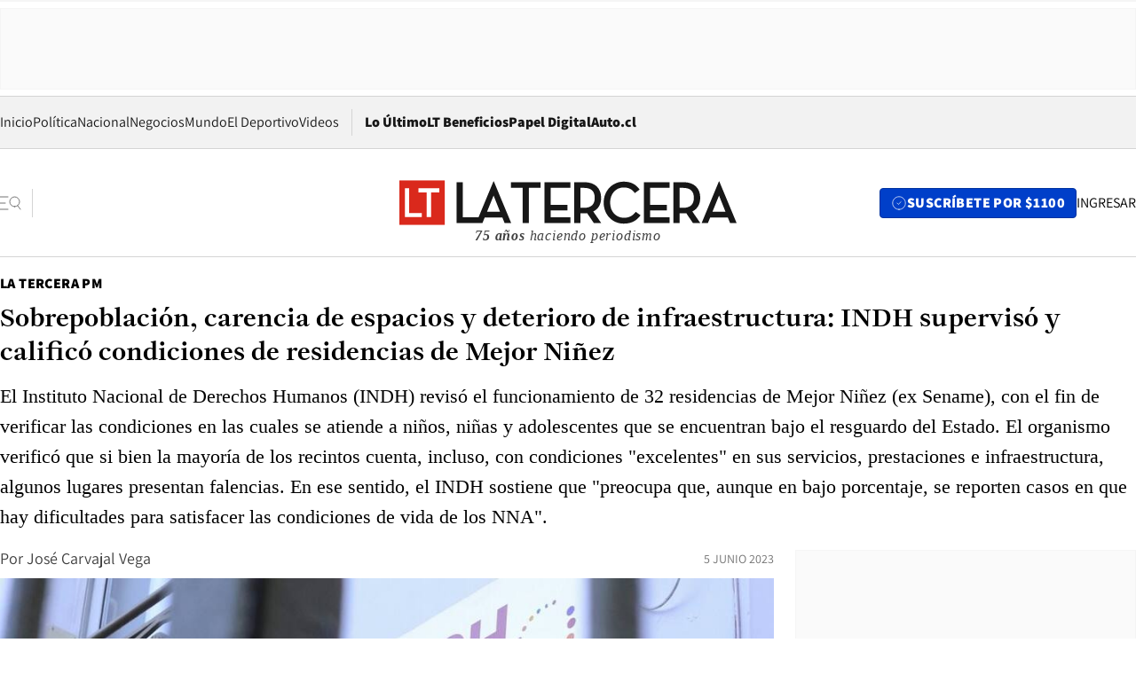

--- FILE ---
content_type: text/html; charset=utf-8
request_url: https://www.latercera.com/la-tercera-pm/noticia/sobrepoblacion-carencia-de-espacios-y-deterioro-de-infraestructura-indh-superviso-y-califico-condiciones-de-residencias-de-mejor-ninez/T4OOCH3PNVEKPKZBEES2C7G5AI/
body_size: 69379
content:
<!DOCTYPE html><html lang="es"><head><meta charSet="UTF-8"/><meta name="viewport" content="width=device-width, initial-scale=1"/><title>Sobrepoblación, carencia de espacios y deterioro de infraestructura: INDH supervisó y calificó condiciones de residencias de Mejor Niñez - La Tercera</title><meta name="robots" content="index, follow, max-image-preview:large"/><meta property="og:site_name" content="La Tercera"/><meta property="og:type" content="article"/><meta property="og:url" content="https://www.latercera.com/la-tercera-pm/noticia/sobrepoblacion-carencia-de-espacios-y-deterioro-de-infraestructura-indh-superviso-y-califico-condiciones-de-residencias-de-mejor-ninez/T4OOCH3PNVEKPKZBEES2C7G5AI/"/><meta name="description" content="El Instituto Nacional de Derechos Humanos (INDH) revisó el funcionamiento de 32 residencias de Mejor Niñez (ex Sename), con el fin de verificar las condiciones en las cuales se atiende a niños, niñas y adolescentes que se encuentran bajo el resguardo del Estado. El organismo verificó que si bien la mayoría de los recintos cuenta, incluso, con condiciones &quot;excelentes&quot; en sus servicios, prestaciones e infraestructura, algunos lugares presentan falencias. En ese sentido, el INDH sostiene que &quot;preocupa que, aunque en bajo porcentaje, se reporten casos en que hay dificultades para satisfacer las condiciones de vida de los NNA&quot;."/><meta property="og:description" content="El Instituto Nacional de Derechos Humanos (INDH) revisó el funcionamiento de 32 residencias de Mejor Niñez (ex Sename), con el fin de verificar las condiciones en las cuales se atiende a niños, niñas y adolescentes que se encuentran bajo el resguardo del Estado. El organismo verificó que si bien la mayoría de los recintos cuenta, incluso, con condiciones &quot;excelentes&quot; en sus servicios, prestaciones e infraestructura, algunos lugares presentan falencias. En ese sentido, el INDH sostiene que &quot;preocupa que, aunque en bajo porcentaje, se reporten casos en que hay dificultades para satisfacer las condiciones de vida de los NNA&quot;."/><meta name="twitter:description" content="El Instituto Nacional de Derechos Humanos (INDH) revisó el funcionamiento de 32 residencias de Mejor Niñez (ex Sename), con el fin de verificar las condiciones en las cuales se atiende a niños, niñas y adolescentes que se encuentran bajo el resguardo del Estado. El organismo verificó que si bien la mayoría de los recintos cuenta, incluso, con condiciones &quot;excelentes&quot; en sus servicios, prestaciones e infraestructura, algunos lugares presentan falencias. En ese sentido, el INDH sostiene que &quot;preocupa que, aunque en bajo porcentaje, se reporten casos en que hay dificultades para satisfacer las condiciones de vida de los NNA&quot;."/><meta property="og:title" content="Sobrepoblación, carencia de espacios y deterioro de infraestructura: INDH supervisó y calificó condiciones de residencias de Mejor Niñez - La Tercera"/><meta name="twitter:title" content="Sobrepoblación, carencia de espacios y deterioro de infraestructura: INDH supervisó y calificó condiciones de residencias de Mejor Niñez - La Tercera"/><meta name="author" content="José Carvajal Vega"/><meta property="article:author" content="José Carvajal Vega"/><meta property="article:section" content="La Tercera PM"/><meta name="keywords" content="La Tercera PM, INDH, Mejor Niñez, NNA"/><meta property="og:see_also" content="https://www.latercera.com/la-tercera-pm"/><meta property="og:updated_time" content="2023-06-05T18:53:02.254Z"/><meta property="article:modified_time" content="2023-06-05T18:53:02.254Z"/><meta property="article:published_time" content="2023-06-05T17:50:00.245Z"/><meta property="og:image" content="https://www.latercera.com/resizer/v2/JLKLOILIZNDS3LALT5CHDYGPHU.jpeg?auth=b73138c4c034ecf73d3ee7bcbac31138c90df48769681c4ce8fe4231f9a6f27f&amp;height=630&amp;width=1200&amp;smart=true"/><meta name="twitter:image" content="https://www.latercera.com/resizer/v2/JLKLOILIZNDS3LALT5CHDYGPHU.jpeg?auth=b73138c4c034ecf73d3ee7bcbac31138c90df48769681c4ce8fe4231f9a6f27f&amp;height=630&amp;width=1200&amp;smart=true"/><meta property="og:image:alt" content="INDH- ACES"/><meta name="twitter:image:alt" content="INDH- ACES"/><meta property="og:image:width" content="1200"/><meta property="og:image:height" content="630"/><meta name="twitter:card" content="summary_large_image"/><meta name="twitter:site" content="@latercera"/><link rel="canonical" href="https://www.latercera.com/la-tercera-pm/noticia/sobrepoblacion-carencia-de-espacios-y-deterioro-de-infraestructura-indh-superviso-y-califico-condiciones-de-residencias-de-mejor-ninez/T4OOCH3PNVEKPKZBEES2C7G5AI/"/><link rel="icon" type="image/x-icon" href="/pf/resources/favicon/la-tercera/favicon.ico?d=1085&amp;mxId=00000000"/><link as="font" crossorigin="" fetchpriority="high" href="/pf/resources/fonts/JolyHeadline-Bold.woff2?d=1085&amp;mxId=00000000" rel="preload" type="font/woff2"/><link as="font" crossorigin="" fetchpriority="high" href="/pf/resources/fonts/Assistant-ExtraBold.woff2?d=1085&amp;mxId=00000000" rel="preload" type="font/woff2"/><link as="font" crossorigin="" fetchpriority="high" href="/pf/resources/fonts/Assistant-Regular.woff2?d=1085&amp;mxId=00000000" rel="preload" type="font/woff2"/><link rel="preload" href="/pf/resources/styles/la-tercera/css/article.css?d=1085&amp;mxId=00000000" as="style"/><link rel="stylesheet" href="/pf/resources/styles/la-tercera/css/article.css?d=1085&amp;mxId=00000000" media="screen"/><link rel="preload" href="https://www.latercera.com/resizer/v2/JLKLOILIZNDS3LALT5CHDYGPHU.jpeg?auth=b73138c4c034ecf73d3ee7bcbac31138c90df48769681c4ce8fe4231f9a6f27f&amp;smart=true&amp;width=375&amp;height=211&amp;quality=70" as="image" media="(max-width: 375px)"/><link rel="preload" href="https://www.latercera.com/resizer/v2/JLKLOILIZNDS3LALT5CHDYGPHU.jpeg?auth=b73138c4c034ecf73d3ee7bcbac31138c90df48769681c4ce8fe4231f9a6f27f&amp;smart=true&amp;width=450&amp;height=253&amp;quality=70" as="image" media="(min-width: 376px) (max-width: 450px)"/><link rel="preload" href="https://www.latercera.com/resizer/v2/JLKLOILIZNDS3LALT5CHDYGPHU.jpeg?auth=b73138c4c034ecf73d3ee7bcbac31138c90df48769681c4ce8fe4231f9a6f27f&amp;smart=true&amp;width=600&amp;height=338&amp;quality=70" as="image" media="(min-width: 451px) (max-width: 600px)"/><link rel="preload" href="https://www.latercera.com/resizer/v2/JLKLOILIZNDS3LALT5CHDYGPHU.jpeg?auth=b73138c4c034ecf73d3ee7bcbac31138c90df48769681c4ce8fe4231f9a6f27f&amp;smart=true&amp;width=990&amp;height=557&amp;quality=70" as="image" media="(min-width: 1024px) (max-width: 1365px)"/><link rel="preload" href="https://www.latercera.com/resizer/v2/JLKLOILIZNDS3LALT5CHDYGPHU.jpeg?auth=b73138c4c034ecf73d3ee7bcbac31138c90df48769681c4ce8fe4231f9a6f27f&amp;smart=true&amp;width=800&amp;height=450&amp;quality=70" as="image" media="(min-width: 1366px)"/><link rel="amphtml" href="https://www.latercera.com/la-tercera-pm/noticia/sobrepoblacion-carencia-de-espacios-y-deterioro-de-infraestructura-indh-superviso-y-califico-condiciones-de-residencias-de-mejor-ninez/T4OOCH3PNVEKPKZBEES2C7G5AI/?outputType=base-amp-type"/><script type="application/ld+json">{"@type":"NewsArticle","@context":"https://schema.org","articleBody":"Más de 30 visitas a las residencias dependientes de Mejor Niñez realizó, entre el 9 y 17 de mayo, el Instituto Nacional de Derechos Humanos (INDH). En esa revisión, el organismo detectó una serie de falencias que existen en algunos centros, siendo las fallas más comunes la falta de espacios, la sobrepoblación de residencias de hombres y el deterioro de la infraestructura de algunos centros. La supervisión del INDH se realizó a través de sus direcciones regionales a 32 centros de la red de Mejor Niñez, y se generó con el fin de elaborar un diagnóstico de la situación de infraestructura y administración de las residencias basándose en estándares internacionales. Para lograr aquello, los visitadores elaboraron una metodología de observación y entrevistas a las personas encargadas de los recintos. En ese sentido, el análisis que realizó el INDH fue a dos residencias de Mejor Niñez en cada región del país, de las cuales el 51,7% es para niñas, aunque la mayoría de los espacios son mixtos. Según un preinforme de las visitas -al cual tuvo acceso La Tercera PM- cifró en 282 niños y 263 niñas quienes residen en los lugares visitados, de los cuales 92 están en alguna situación de discapacidad, 56 son migrantes, 43 pertenecen a algún pueblo originario y 16 son LGBTIQ+. La mayor parte de la revisión se realizó a los dormitorios de niños, niñas y adolescentes, además de los patios, comedores, cocina, enfermerías y cocina. Además de eso, el INDH destaca positivamente que el 77% de los funcionarios se encuentra contratado. En esa línea, también se expone que el 85% de los funcionarios son mujeres. En los centros analizados por el INDH se pudo detectar que entre todas las residencias para niñas, existen 275 cupos, de los cuales 200 de ellos están ocupados. Sin embargo, el organismo alerta que en el caso de los niños existe una sobrepoblación en los centros donde residen, ya que, si existen 199 cupos, 206 están ocupados. Aquello a juicio de la institución demuestra que 9 de las 32 residencias visitadas tiene sobrecupo. Respecto a las condiciones de vida, el 50% las residencias tiene excelentes condiciones de conexión eléctrica y de agua. Misma valoración positiva se hace -en su mayoría- a los servicios higiénicos de los recintos, donde la mayoría de estos está calificada como “excelente”. Pese a eso, el informe sostiene que en general “las necesidades más básicas de infraestructura se encuentran satisfechas, como es la disponibilidad de camas, acceso a baños, comedor y cocina”. Sin embargo, el texto sostiene que “la calidad de estas no es siempre óptima y la infraestructura para hacer frente a otras necesidades como recreación, espacios comunes y resguardo a la identidad y privacidad de los niños y niñas, son déficits mayores”. Lo mismo ocurre con la infraestructura, ya que si bien en general se encuentra en un buen estado, “en diversos centros se presentan carencias importantes que refieren a la escasez de espacios interiores y exteriores, o bien que estos son muy reducidos para el desarrollo de las diversas actividades de los hogares. Así también algunos centros presentan deterioro en las instalaciones, como en los enseres, lo cual da cuenta de problemas en su mantenimiento y renovación, que se expresa en mobiliario deficiente, gastado y en malas condiciones”. Consultada respecto al tema, la directora del INDH, Consuelo Contreras, sostuvo que “durante las visitas encontramos carencias importantes de espacios interiores y exteriores para niños, niñas y adolescentes. Algunos de los centros presentan deterioro en sus instalaciones, dando cuenta de problemas de mantenimiento y renovación. Eso es motivo de preocupación. Si bien hay sitios que cubren las necesidades de quienes están a su cuidado, en otros el respeto de la dignidad y la salud de las personas ahí alojadas no están completamente asegurados”. En casos como la alimentación o el vestuario de los niños, niñas y adolescentes, el INDH sostiene que en su mayoría se encuentran satisfechos, sin embargo “y precisamente por lo básico y fundamentales que estos cuidados resultan para el desarrollo de los niños y niñas preocupa que, aunque en un bajo porcentaje, se reporten casos en que hay dificultades para satisfacerlas”. En detalle, el instituto sostiene que residencias como una ubicada en Iquique, no cuenta con vidrios en las habitaciones luego de que los mismos NNA los rompieran, por lo cual estos se reemplazaron con telas. Una situación parecida se describe en Antofagasta, donde se advierte que las ventanas tienen rejas y que el lugar no cuenta con más espacio para recibir a menores de edad. Finalmente, situación completamente diferente se detalla en recintos como el de La Serena, en el cual el INDH describe que existen correctas condiciones y que además el espacio y entorno genera un ambiente familiar para los niños, niñas y adolescentes. En el caso del centro de Osorno, el preinforme califica sus condiciones como excelentes.","articleSection":"La Tercera PM","author":[],"dateCreated":"2023-06-02T05:58:07.958Z","dateModified":"2023-06-05T18:53:02.254Z","datePublished":"2023-06-05T17:50:00.245Z","description":"El Instituto Nacional de Derechos Humanos (INDH) revisó el funcionamiento de 32 residencias de Mejor Niñez (ex Sename), con el fin de verificar las condiciones en las cuales se atiende a niños, niñas y adolescentes que se encuentran bajo el resguardo del Estado. El organismo verificó que si bien la mayoría de los recintos cuenta, incluso, con condiciones \"excelentes\" en sus servicios, prestaciones e infraestructura, algunos lugares presentan falencias. En ese sentido, el INDH sostiene que \"preocupa que, aunque en bajo porcentaje, se reporten casos en que hay dificultades para satisfacer las condiciones de vida de los NNA\".","headline":"Sobrepoblación, carencia de espacios y deterioro de infraestructura: INDH supervisó y calificó condiciones de residencias de Mejor Niñez","image":[{"@type":"ImageObject","width":375,"url":"https://www.latercera.com/resizer/v2/JLKLOILIZNDS3LALT5CHDYGPHU.jpeg?auth=b73138c4c034ecf73d3ee7bcbac31138c90df48769681c4ce8fe4231f9a6f27f&width=375&smart=true","description":"INDH- ACES"},{"@type":"ImageObject","width":450,"url":"https://www.latercera.com/resizer/v2/JLKLOILIZNDS3LALT5CHDYGPHU.jpeg?auth=b73138c4c034ecf73d3ee7bcbac31138c90df48769681c4ce8fe4231f9a6f27f&width=450&smart=true","description":"INDH- ACES"},{"@type":"ImageObject","width":600,"url":"https://www.latercera.com/resizer/v2/JLKLOILIZNDS3LALT5CHDYGPHU.jpeg?auth=b73138c4c034ecf73d3ee7bcbac31138c90df48769681c4ce8fe4231f9a6f27f&width=600&smart=true","description":"INDH- ACES"},{"@type":"ImageObject","width":768,"url":"https://www.latercera.com/resizer/v2/JLKLOILIZNDS3LALT5CHDYGPHU.jpeg?auth=b73138c4c034ecf73d3ee7bcbac31138c90df48769681c4ce8fe4231f9a6f27f&width=768&smart=true","description":"INDH- ACES"},{"@type":"ImageObject","width":990,"url":"https://www.latercera.com/resizer/v2/JLKLOILIZNDS3LALT5CHDYGPHU.jpeg?auth=b73138c4c034ecf73d3ee7bcbac31138c90df48769681c4ce8fe4231f9a6f27f&width=990&smart=true","description":"INDH- ACES"},{"@type":"ImageObject","width":800,"url":"https://www.latercera.com/resizer/v2/JLKLOILIZNDS3LALT5CHDYGPHU.jpeg?auth=b73138c4c034ecf73d3ee7bcbac31138c90df48769681c4ce8fe4231f9a6f27f&width=800&smart=true","description":"INDH- ACES"},{"@type":"ImageObject","width":1200,"url":"https://www.latercera.com/resizer/v2/JLKLOILIZNDS3LALT5CHDYGPHU.jpeg?auth=b73138c4c034ecf73d3ee7bcbac31138c90df48769681c4ce8fe4231f9a6f27f&width=1200&smart=true","description":"INDH- ACES"},{"@type":"ImageObject","width":375,"height":500,"url":"https://www.latercera.com/resizer/v2/2FBEPKN3SJALXKAMC4DR7WB22Y.jpg?auth=bf9b9bc8acec37ff9e358cd4b6d6702282fb570a871576922e40a02711db7b4e&height=500&width=375&smart=true","description":"INDH"},{"@type":"ImageObject","width":450,"height":600,"url":"https://www.latercera.com/resizer/v2/2FBEPKN3SJALXKAMC4DR7WB22Y.jpg?auth=bf9b9bc8acec37ff9e358cd4b6d6702282fb570a871576922e40a02711db7b4e&height=600&width=450&smart=true","description":"INDH"},{"@type":"ImageObject","width":600,"height":800,"url":"https://www.latercera.com/resizer/v2/2FBEPKN3SJALXKAMC4DR7WB22Y.jpg?auth=bf9b9bc8acec37ff9e358cd4b6d6702282fb570a871576922e40a02711db7b4e&height=800&width=600&smart=true","description":"INDH"},{"@type":"ImageObject","width":768,"height":1024,"url":"https://www.latercera.com/resizer/v2/2FBEPKN3SJALXKAMC4DR7WB22Y.jpg?auth=bf9b9bc8acec37ff9e358cd4b6d6702282fb570a871576922e40a02711db7b4e&height=1024&width=768&smart=true","description":"INDH"},{"@type":"ImageObject","width":990,"height":1320,"url":"https://www.latercera.com/resizer/v2/2FBEPKN3SJALXKAMC4DR7WB22Y.jpg?auth=bf9b9bc8acec37ff9e358cd4b6d6702282fb570a871576922e40a02711db7b4e&height=1320&width=990&smart=true","description":"INDH"},{"@type":"ImageObject","width":800,"height":1067,"url":"https://www.latercera.com/resizer/v2/2FBEPKN3SJALXKAMC4DR7WB22Y.jpg?auth=bf9b9bc8acec37ff9e358cd4b6d6702282fb570a871576922e40a02711db7b4e&height=1067&width=800&smart=true","description":"INDH"},{"@type":"ImageObject","width":1200,"height":1600,"url":"https://www.latercera.com/resizer/v2/2FBEPKN3SJALXKAMC4DR7WB22Y.jpg?auth=bf9b9bc8acec37ff9e358cd4b6d6702282fb570a871576922e40a02711db7b4e&height=1600&width=1200&smart=true","description":"INDH"}],"keywords":["La Tercera PM","INDH","Mejor Niñez","NNA"],"mainEntity":{"@type":"ItemList","itemListElement":[{"@type":"ListItem","position":0,"item":{"@type":"WebPage","@id":"https://www.latercera.com/etiqueta/la-tercera-pm/","name":"La Tercera PM"}},{"@type":"ListItem","position":1,"item":{"@type":"WebPage","@id":"https://www.latercera.com/etiqueta/indh/","name":"INDH"}},{"@type":"ListItem","position":2,"item":{"@type":"WebPage","@id":"https://www.latercera.com/etiqueta/mejor-ninez/","name":"Mejor Niñez"}},{"@type":"ListItem","position":3,"item":{"@type":"WebPage","@id":"https://www.latercera.com/etiqueta/nna/","name":"NNA"}}]},"mainEntityOfPage":{"@type":"WebPage","@id":"https://www.latercera.com/la-tercera-pm/noticia/sobrepoblacion-carencia-de-espacios-y-deterioro-de-infraestructura-indh-superviso-y-califico-condiciones-de-residencias-de-mejor-ninez/T4OOCH3PNVEKPKZBEES2C7G5AI/"},"publisher":{"@type":"Organization","name":"La Tercera","url":"https://www.latercera.com/","logo":{"@type":"ImageObject","url":"https://www.latercera.com/resizer/iZiSxC1F0QnCJrbYAVDHcpm1csU=/arc-anglerfish-arc2-prod-copesa/public/OMY53THTHFDXZHC46CCUJ3XFWE.png","height":50,"width":400},"sameAs":["https://www.facebook.com/laterceracom","https://www.instagram.com/laterceracom/","https://www.tiktok.com/@latercera","https://twitter.com/latercera","https://www.youtube.com/user/latercera"]}}</script><script type="application/ld+json">{"@type":"BreadcrumbList","@context":"https://schema.org","itemListElement":[{"@type":"ListItem","position":1,"item":{"@id":"https://www.latercera.com","name":"La Tercera"}},{"@type":"ListItem","position":2,"item":{"@id":"https://www.latercera.com/la-tercera-pm/","name":"La Tercera PM"}},{"@type":"ListItem","position":3,"item":{"@id":"https://www.latercera.com/la-tercera-pm/noticia/sobrepoblacion-carencia-de-espacios-y-deterioro-de-infraestructura-indh-superviso-y-califico-condiciones-de-residencias-de-mejor-ninez/T4OOCH3PNVEKPKZBEES2C7G5AI/","name":"Sobrepoblación, carencia de espacios y deterioro de infraestructura: INDH supervisó y calificó condiciones de residencias de Mejor Niñez"}}]}</script><script type="application/ld+json">{"@type":"NewsMediaOrganization","@context":"https://schema.org","description":"Noticias de última hora de Chile, América Latina y el mundo. Contenidos exclusivos de política, internacional, economía, opinión, cultura, espectáculos y tendencias. Novedades de la actualidad local y contenidos interactivos de La Tercera.","email":"contacto@grupocopesa.com","ethicsPolicy":"https://canaldenuncias.grupocopesa.cl/gobierno-corporativo/view.php?file=CodigoEtica.pdf","logo":{"@type":"ImageObject","url":"https://www.latercera.com/resizer/iZiSxC1F0QnCJrbYAVDHcpm1csU=/arc-anglerfish-arc2-prod-copesa/public/OMY53THTHFDXZHC46CCUJ3XFWE.png","height":50,"width":400},"name":"La Tercera","publishingPrinciples":"https://canaldenuncias.grupocopesa.cl/gobierno-corporativo/view.php?file=CodigoEtica.pdf","sameAs":["https://www.facebook.com/laterceracom","https://www.instagram.com/laterceracom/","https://www.tiktok.com/@latercera","https://twitter.com/latercera","https://www.youtube.com/user/latercera"],"url":"https://www.latercera.com","address":{"@type":"PostalAddress","contactType":"contacto@grupocopesa.com","streetAddress":" Av. Apoquindo 4660, Las Condes","addressLocality":"Santiago","addressRegion":"Metropolitana","postalCode":"7560969","addressCountry":"CL"}}</script><script type="application/ld+json">{"@type":"WebSite","@context":"https://schema.org","url":"https://www.latercera.com","potentialAction":{"@type":"SearchAction","target":"https://www.latercera.com/search/?q={search_term_string}","query-input":"required name=search_term_string"}}</script><script type="application/javascript" id="polyfill-script">if(!Array.prototype.includes||!(window.Object && window.Object.assign)||!window.Promise||!window.Symbol||!window.fetch){document.write('<script type="application/javascript" src="/pf/dist/engine/polyfill.js?d=1085&mxId=00000000" defer=""><\/script>')}</script><script id="fusion-engine-react-script" type="application/javascript" src="/pf/dist/engine/react.js?d=1085&amp;mxId=00000000" defer=""></script><script id="fusion-engine-combinations-script" type="application/javascript" src="/pf/dist/components/combinations/base-type.js?d=1085&amp;mxId=00000000" defer=""></script><script data-integration="gtm-head">
	(function(w,d,s,l,i){w[l]=w[l]||[];w[l].push({'gtm.start':
		new Date().getTime(),event:'gtm.js'});var f=d.getElementsByTagName(s)[0],
		j=d.createElement(s),dl=l!='dataLayer'?'&l='+l:'';j.async=true;j.src=
		'https://www.googletagmanager.com/gtm.js?id='+i+dl;f.parentNode.insertBefore(j,f);
		})(window,document,'script','dataLayer','GTM-T2QV7ZXP');
	</script><script defer="" data-integration="marfeel">
		!(function () {
			"use strict";
			function e(e) {
				var t = !(arguments.length > 1 && void 0 !== arguments[1]) || arguments[1],
					c = document.createElement("script");
				(c.src = e),
					t
						? (c.type = "module")
						: ((c.async = !0), (c.type = "text/javascript"), c.setAttribute("nomodule", ""));
				var n = document.getElementsByTagName("script")[0];
				n.parentNode.insertBefore(c, n);
			}
			!(function (t, c) {
				!(function (t, c, n) {
					var a, o, r;
					(n.accountId = c),
						(null !== (a = t.marfeel) && void 0 !== a) || (t.marfeel = {}),
						(null !== (o = (r = t.marfeel).cmd) && void 0 !== o) || (r.cmd = []),
						(t.marfeel.config = n);
					var i = "https://sdk.mrf.io/statics";
					e("".concat(i, "/marfeel-sdk.js?id=").concat(c), !0),
						e("".concat(i, "/marfeel-sdk.es5.js?id=").concat(c), !1);
				})(t, c, arguments.length > 2 && void 0 !== arguments[2] ? arguments[2] : {});
			})(window, 10372, {} /* Config */);
		})();</script><script defer="" type="text/javascript">
		(function() {
			function getCookie(name) {
				var cookieArray = document.cookie.split('; ');
				var cookieValue = null;
				for (var i = 0; i < cookieArray.length; i++) {
					var cookiePair = cookieArray[i].split('=');
					if (name === cookiePair[0]) {
						cookieValue = decodeURIComponent(cookiePair[1]);
						break;
					}
				}
				return cookieValue;
			}

			var isLoggedIn = window.localStorage.getItem('ltsess');
			var isPremium = getCookie('ltprm');

			if (isLoggedIn == 'true') {
				window.marfeel.cmd.push(['compass', function(compass) {
					compass.setUserType(2);
				}]);
			}
			if (isPremium != 'false' && isPremium) {
				window.marfeel.cmd.push(['compass', function(compass) {
					compass.setUserType(3);
				}]);
			}
		})();</script><script async="" data-integration="comscore" src="https://sb.scorecardresearch.com/beacon.js"></script><script defer="" data-integration="comscore">
	var _comscore = _comscore || [];
	_comscore.push({ c1: "2", c2: "6906468", options: {enableFirstPartyCookie: true,bypassUserConsentRequirementFor1PCookie: true}});
	(function() {
              var s = document.createElement("script"), el = document.getElementsByTagName("script")[0]; s.async = true;
              s.src = "https://sb.scorecardresearch.com/cs/6906468/beacon.js";
              el.parentNode.insertBefore(s, el);
            })();
	</script>
<script>(window.BOOMR_mq=window.BOOMR_mq||[]).push(["addVar",{"rua.upush":"false","rua.cpush":"true","rua.upre":"false","rua.cpre":"true","rua.uprl":"false","rua.cprl":"false","rua.cprf":"false","rua.trans":"SJ-64999fa2-dbe7-493e-847f-91ceff06e2d5","rua.cook":"false","rua.ims":"false","rua.ufprl":"false","rua.cfprl":"true","rua.isuxp":"false","rua.texp":"norulematch","rua.ceh":"false","rua.ueh":"false","rua.ieh.st":"0"}]);</script>
                              <script>!function(e){var n="https://s.go-mpulse.net/boomerang/";if("False"=="True")e.BOOMR_config=e.BOOMR_config||{},e.BOOMR_config.PageParams=e.BOOMR_config.PageParams||{},e.BOOMR_config.PageParams.pci=!0,n="https://s2.go-mpulse.net/boomerang/";if(window.BOOMR_API_key="ZZ6GQ-CZGQY-PFVX5-D656L-P96M7",function(){function e(){if(!o){var e=document.createElement("script");e.id="boomr-scr-as",e.src=window.BOOMR.url,e.async=!0,i.parentNode.appendChild(e),o=!0}}function t(e){o=!0;var n,t,a,r,d=document,O=window;if(window.BOOMR.snippetMethod=e?"if":"i",t=function(e,n){var t=d.createElement("script");t.id=n||"boomr-if-as",t.src=window.BOOMR.url,BOOMR_lstart=(new Date).getTime(),e=e||d.body,e.appendChild(t)},!window.addEventListener&&window.attachEvent&&navigator.userAgent.match(/MSIE [67]\./))return window.BOOMR.snippetMethod="s",void t(i.parentNode,"boomr-async");a=document.createElement("IFRAME"),a.src="about:blank",a.title="",a.role="presentation",a.loading="eager",r=(a.frameElement||a).style,r.width=0,r.height=0,r.border=0,r.display="none",i.parentNode.appendChild(a);try{O=a.contentWindow,d=O.document.open()}catch(_){n=document.domain,a.src="javascript:var d=document.open();d.domain='"+n+"';void(0);",O=a.contentWindow,d=O.document.open()}if(n)d._boomrl=function(){this.domain=n,t()},d.write("<bo"+"dy onload='document._boomrl();'>");else if(O._boomrl=function(){t()},O.addEventListener)O.addEventListener("load",O._boomrl,!1);else if(O.attachEvent)O.attachEvent("onload",O._boomrl);d.close()}function a(e){window.BOOMR_onload=e&&e.timeStamp||(new Date).getTime()}if(!window.BOOMR||!window.BOOMR.version&&!window.BOOMR.snippetExecuted){window.BOOMR=window.BOOMR||{},window.BOOMR.snippetStart=(new Date).getTime(),window.BOOMR.snippetExecuted=!0,window.BOOMR.snippetVersion=12,window.BOOMR.url=n+"ZZ6GQ-CZGQY-PFVX5-D656L-P96M7";var i=document.currentScript||document.getElementsByTagName("script")[0],o=!1,r=document.createElement("link");if(r.relList&&"function"==typeof r.relList.supports&&r.relList.supports("preload")&&"as"in r)window.BOOMR.snippetMethod="p",r.href=window.BOOMR.url,r.rel="preload",r.as="script",r.addEventListener("load",e),r.addEventListener("error",function(){t(!0)}),setTimeout(function(){if(!o)t(!0)},3e3),BOOMR_lstart=(new Date).getTime(),i.parentNode.appendChild(r);else t(!1);if(window.addEventListener)window.addEventListener("load",a,!1);else if(window.attachEvent)window.attachEvent("onload",a)}}(),"".length>0)if(e&&"performance"in e&&e.performance&&"function"==typeof e.performance.setResourceTimingBufferSize)e.performance.setResourceTimingBufferSize();!function(){if(BOOMR=e.BOOMR||{},BOOMR.plugins=BOOMR.plugins||{},!BOOMR.plugins.AK){var n="true"=="true"?1:0,t="",a="cj25spixij7qy2lwleea-f-b8d85a379-clientnsv4-s.akamaihd.net",i="false"=="true"?2:1,o={"ak.v":"39","ak.cp":"930542","ak.ai":parseInt("595896",10),"ak.ol":"0","ak.cr":9,"ak.ipv":4,"ak.proto":"h2","ak.rid":"38b0019b","ak.r":41994,"ak.a2":n,"ak.m":"dscr","ak.n":"ff","ak.bpcip":"18.117.217.0","ak.cport":36806,"ak.gh":"23.66.124.12","ak.quicv":"","ak.tlsv":"tls1.3","ak.0rtt":"","ak.0rtt.ed":"","ak.csrc":"-","ak.acc":"","ak.t":"1769363720","ak.ak":"hOBiQwZUYzCg5VSAfCLimQ==9KjjEHh2YxBbIEFEdTLg3ROt4TxCUN2JUzgBOaWJWPrWZHnETp4YKasA0KM73SN6cWuOIVjVBG1ZV3F/+TYMgvRYdsFTKNotJpJo08JT87tHx2pvqCO3sfGVwm3A8l7+ixkuUsfmwmoBSfgtd1coaXXQY1xpKpqoboSAjurUfYIVQj8N1gpVK0nQp6v8XtaG/CXHnIu8hkciMCG2BeWbxQLOUzfst/N5KIwAvZN3wj8rRcAex15688g5ZxzYzmbTIiCM2q2lGFCCuqqW1zfKC3O+55uYkAD0kPgfLdOMga11w+lpMNik9rckbjsl6XNaX2ZFCvyq3vq5JvC//6dRBspAawQHjteDJw4VMFUGCVu1xgJixPJDmASPQaLESVElZkBujVQ1ads02C4wAZ7LKvt0bZcJ6ewm5b/6CiJUgI8=","ak.pv":"36","ak.dpoabenc":"","ak.tf":i};if(""!==t)o["ak.ruds"]=t;var r={i:!1,av:function(n){var t="http.initiator";if(n&&(!n[t]||"spa_hard"===n[t]))o["ak.feo"]=void 0!==e.aFeoApplied?1:0,BOOMR.addVar(o)},rv:function(){var e=["ak.bpcip","ak.cport","ak.cr","ak.csrc","ak.gh","ak.ipv","ak.m","ak.n","ak.ol","ak.proto","ak.quicv","ak.tlsv","ak.0rtt","ak.0rtt.ed","ak.r","ak.acc","ak.t","ak.tf"];BOOMR.removeVar(e)}};BOOMR.plugins.AK={akVars:o,akDNSPreFetchDomain:a,init:function(){if(!r.i){var e=BOOMR.subscribe;e("before_beacon",r.av,null,null),e("onbeacon",r.rv,null,null),r.i=!0}return this},is_complete:function(){return!0}}}}()}(window);</script></head><body><div id="fusion-app"><div class="article-right-rail  "><header class="article-right-rail__header"><div class="ads-block  show  isItt  ad-background " style="--adBackgroundColor:#FAFAFA;--adBorderColor:#f5f5f5"><div class="ads-block__container" id="arcad-feature-f0fpjJ7M6D4u4ki-87cc9ac8ddc8b"><div class="ads-block__unit-wrapper" style="max-width:800px" data-testid="ad-block-unit-wrapper"><div style="height:480"></div></div></div></div><div class="masthead"><div></div><div class="masthead__wrapper"><div class="masthead__ad" id="masthead__ad"><div class="ads-block  show    ad-background " style="--adBackgroundColor:#FAFAFA;--adBorderColor:#f5f5f5"><div class="ads-block__container" id="arcad-feature-f0f1khpdMEGE3lB-e3b6ed803d4a3"><div class="ads-block__unit-wrapper m50 d90" style="max-width:970px" data-testid="ad-block-unit-wrapper"><div style="height:50"></div></div></div></div></div><nav class="masthead__nav"><ul class="masthead__nav-list"><li class="masthead__nav-list-item"><a class="base-link" href="/" target="_self">Inicio</a></li><li class="masthead__nav-list-item"><a class="base-link" href="/canal/politica/" target="_self">Política</a></li><li class="masthead__nav-list-item"><a class="base-link" href="/canal/nacional/" target="_self">Nacional</a></li><li class="masthead__nav-list-item"><a class="base-link" href="/canal/pulso/" target="_self">Negocios</a></li><li class="masthead__nav-list-item"><a class="base-link" href="/canal/mundo/" target="_self">Mundo</a></li><li class="masthead__nav-list-item"><a class="base-link" href="/canal/el-deportivo/" target="_self">El Deportivo</a></li><li class="masthead__nav-list-item"><a class="base-link" href="https://www.latercera.com/videos/" target="_self">Videos</a></li></ul><div class="masthead__nav-divider"></div><ul class="masthead__nav-list-extra"><li class="masthead__nav-list-extra-item"><a class="base-link" href="/lo-ultimo/" target="_self">Lo Último</a></li><li class="masthead__nav-list-extra-item"><a class="base-link" href="/club-la-tercera/" target="_self">LT Beneficios</a></li><li class="masthead__nav-list-extra-item"><a class="base-link" href="https://kiosco.latercera.com/library/" rel="noopener noreferrer" target="_blank">Papel Digital<span class="visually-hidden">Opens in new window</span></a></li><li class="masthead__nav-list-extra-item"><a class="base-link" href="https://www.latercera.com/auto/" target="_self">Auto.cl</a></li></ul></nav><header class="masthead__main"><input type="checkbox" id="masthead-modal-toggle" class="masthead__modal-checkbox" hidden=""/><button type="button" class="masthead__main-search" aria-label="Abrir menú lateral"><svg class="search-icon" width="24" height="24" viewBox="0 0 24 24" fill="none" xmlns="http://www.w3.org/2000/svg"><g clip-path="url(#clip0_1003_273)"><path d="M9 5H0" stroke="#404040" stroke-linecap="round" stroke-linejoin="round"></path><path d="M6 12H0" stroke="#404040" stroke-linecap="round" stroke-linejoin="round"></path><path d="M9 19H0" stroke="#404040" stroke-linecap="round" stroke-linejoin="round"></path><path d="M16.5 16C19.5376 16 22 13.5376 22 10.5C22 7.46243 19.5376 5 16.5 5C13.4624 5 11 7.46243 11 10.5C11 13.5376 13.4624 16 16.5 16Z" stroke="#404040" stroke-linecap="round" stroke-linejoin="round"></path><path d="M23 19L19.8388 14.8661" stroke="#404040" stroke-linecap="round" stroke-linejoin="round"></path></g><defs><clipPath id="clip0_1003_273"><rect width="24" height="24" fill="white"></rect></clipPath></defs></svg></button><div class="masthead__modal-container"><div class="masthead__modal"><div class="masthead__modal__close-row"><button type="button" class="masthead__modal__close-btn" aria-label="Cerrar modal"><span>CERRAR</span><svg class="close-icon" width="18" height="18" viewBox="6 6 12 12" fill="none" xmlns="http://www.w3.org/2000/svg"><path d="M18 6L6 18" stroke="#737373" stroke-linecap="round" stroke-linejoin="round"></path><path d="M6 6L18 18" stroke="#737373" stroke-linecap="round" stroke-linejoin="round"></path></svg></button></div><a class="base-link masthead__modal__cta azul" href="/compra-suscripcion/?utm_content=&amp;utm_element=boton_menu" target="_self">SUSCRÍBETE POR $1100</a><div class="masthead__modal__search"><input type="text" name="search" placeholder="Buscar en La Tercera" class="masthead__modal__search-input" value=""/><button><svg width="32" height="32" viewBox="0 0 24 24" fill="none" xmlns="http://www.w3.org/2000/svg"><path d="M16.5 16C19.5376 16 22 13.5376 22 10.5C22 7.46243 19.5376 5 16.5 5C13.4624 5 11 7.46243 11 10.5C11 13.5376 13.4624 16 16.5 16Z" stroke="#404040" stroke-linecap="round" stroke-linejoin="round"></path><path d="M23 19L19.8388 14.8661" stroke="#404040" stroke-linecap="round" stroke-linejoin="round"></path></svg></button></div><div class="first-group"><div class="first-group__section"><a aria-label="La Tercera" class="base-link" href="/" target="_self"><span class="first-group__section__title">La Tercera</span></a><ul class="first-group__list"><li><a aria-label="Portada" class="base-link" href="https://www.latercera.com/" target="_self"><span>Portada</span></a></li><li><a aria-label="Lo Último" class="base-link" href="https://www.latercera.com/lo-ultimo/" target="_self"><span>Lo Último</span></a></li><li><a aria-label="Papel Digital" class="base-link" href="https://kiosco.latercera.com/library" rel="noopener noreferrer" target="_blank"><span>Papel Digital</span><span class="visually-hidden">Opens in new window</span></a></li><li><a aria-label="Newsletters" class="base-link" href="https://www.latercera.com/newsletters/" target="_self"><span>Newsletters</span></a></li></ul></div><div class="first-group__section"><span class="first-group__section__title">Ciencia y Tecnología</span><ul class="first-group__list"><li><a aria-label="Tendencias" class="base-link" href="/canal/tendencias/" target="_self"><span>Tendencias</span></a></li><li><a aria-label="Tecnología" class="base-link" href="/etiqueta/tecnologia/" target="_self"><span>Tecnología</span></a></li><li><a aria-label="Ciencia" class="base-link" href="/etiqueta/ciencia/" target="_self"><span>Ciencia</span></a></li><li><a aria-label="Medioambiente" class="base-link" href="/etiqueta/medioambiente/" target="_self"><span>Medioambiente</span></a></li></ul></div><div class="first-group__section"><a aria-label="Chile" class="base-link" href="/canal/nacional/" target="_self"><span class="first-group__section__title">Chile</span></a><ul class="first-group__list"><li><a aria-label="Política" class="base-link" href="/canal/politica/" target="_self"><span>Política</span></a></li><li><a aria-label="Nacional" class="base-link" href="/canal/nacional/" target="_self"><span>Nacional</span></a></li><li><a aria-label="Servicios" class="base-link" href="/canal/servicios/" target="_self"><span>Servicios</span></a></li><li><a aria-label="Educación" class="base-link" href="https://www.latercera.com/canal/educaLT/" target="_self"><span>Educación</span></a></li><li><a aria-label="Presidenciales" class="base-link" href="/etiqueta/presidenciales/" target="_self"><span>Presidenciales</span></a></li><li><a aria-label="Congreso" class="base-link" href="/etiqueta/congreso/" target="_self"><span>Congreso</span></a></li><li><a aria-label="Desde la redacción" class="base-link" href="/etiqueta/desde-la-redaccion/" target="_self"><span>Desde la redacción</span></a></li></ul></div><div class="first-group__section"><a aria-label="Negocios" class="base-link" href="/canal/pulso/" target="_self"><span class="first-group__section__title">Negocios</span></a><ul class="first-group__list"><li><a aria-label="Pulso" class="base-link" href="/canal/pulso/" target="_self"><span>Pulso</span></a></li><li><a aria-label="Minería" class="base-link" href="/etiqueta/mineria/" target="_self"><span>Minería</span></a></li><li><a aria-label="Emprendimiento" class="base-link" href="https://www.latercera.com/canal/pulso-hub-emprende/" target="_self"><span>Emprendimiento</span></a></li><li><a aria-label="Sustentabilidad" class="base-link" href="https://www.latercera.com/canal/pulso-hub-sustentabilidad/" target="_self"><span>Sustentabilidad</span></a></li><li><a aria-label="Money Talks" class="base-link" href="/etiqueta/money-talks/" target="_self"><span>Money Talks</span></a></li><li><a aria-label="Red Activa" class="base-link" href="https://www.latercera.com/canal/pulso-red-activa/" target="_self"><span>Red Activa</span></a></li><li><a aria-label="Motores" class="base-link" href="https://www.latercera.com/canal/mtonline/" target="_self"><span>Motores</span></a></li></ul></div><div class="first-group__section"><a aria-label="Opinión" class="base-link" href="/opinion/" target="_self"><span class="first-group__section__title">Opinión</span></a><ul class="first-group__list"><li><a aria-label="Editorial" class="base-link" href="/canal/editorial/" target="_self"><span>Editorial</span></a></li><li><a aria-label="Columnas" class="base-link" href="/canal/opinion/" target="_self"><span>Columnas</span></a></li><li><a aria-label="Cartas al Director" class="base-link" href="/canal/cartas-al-director/" target="_self"><span>Cartas al Director</span></a></li></ul></div><div class="first-group__section"><span class="first-group__section__title">Cultura y Entretención</span><ul class="first-group__list"><li><a aria-label="Culto" class="base-link" href="/canal/culto/" target="_self"><span>Culto</span></a></li><li><a aria-label="Finde" class="base-link" href="https://www.latercera.com/canal/finde/" target="_self"><span>Finde</span></a></li><li><a aria-label="La Cuarta" class="base-link" href="https://www.lacuarta.com/" rel="noopener noreferrer" target="_blank"><span>La Cuarta</span><span class="visually-hidden">Opens in new window</span></a></li><li><a aria-label="Glamorama" class="base-link" href="https://www.lacuarta.com/glamorama/" rel="noopener noreferrer" target="_blank"><span>Glamorama</span><span class="visually-hidden">Opens in new window</span></a></li></ul></div><div class="first-group__section"><span class="first-group__section__title">Sociedad</span><ul class="first-group__list"><li><a aria-label="Paula" class="base-link" href="https://www.latercera.com/canal/paula/" target="_self"><span>Paula</span></a></li><li><a aria-label="Sociales" class="base-link" href="https://www.latercera.com/canal/sociales/" target="_self"><span>Sociales</span></a></li><li><a aria-label="Board" class="base-link" href="https://www.latercera.com/lt-board/" target="_self"><span>Board</span></a></li></ul></div><div class="first-group__section"><a aria-label="El Deportivo" class="base-link" href="/canal/el-deportivo/" target="_self"><span class="first-group__section__title">El Deportivo</span></a><ul class="first-group__list"><li><a aria-label="Fútbol Chileno" class="base-link" href="/etiqueta/futbol-chileno/" target="_self"><span>Fútbol Chileno</span></a></li><li><a aria-label="Fórmula 1" class="base-link" href="/etiqueta/formula-1/" target="_self"><span>Fórmula 1</span></a></li><li><a aria-label="Tenis" class="base-link" href="/etiqueta/tenis/" target="_self"><span>Tenis</span></a></li></ul></div><div class="first-group__section"><a aria-label="Mundo" class="base-link" href="/canal/mundo/" target="_self"><span class="first-group__section__title">Mundo</span></a><ul class="first-group__list"></ul></div></div><div class="second-group"><div class="second-group__section"><span class="second-group__section__title">Ediciones</span><ul class="second-group__list"><li><a aria-label="La Tercera PM" class="base-link" href="https://www.latercera.com/etiqueta/la-tercera-pm" target="_self"><span>La Tercera PM</span></a></li><li><a aria-label="La Tercera Sábado" class="base-link" href="https://www.latercera.com/canal/lt-sabado/" target="_self"><span>La Tercera Sábado</span></a></li><li><a aria-label="La Tercera Domingo" class="base-link" href="https://www.latercera.com/canal/lt-domingo/" target="_self"><span>La Tercera Domingo</span></a></li></ul></div><div class="second-group__section"><span class="second-group__section__title">Suscripciones</span><ul class="second-group__list"><li><a aria-label="LT Beneficios" class="base-link" href="/club-la-tercera/" target="_self"><span>LT Beneficios</span></a></li><li><a aria-label="Corporativas" class="base-link" href="/suscripcionempresas/" target="_self"><span>Corporativas</span></a></li><li><a aria-label="Universidades" class="base-link" href="https://suscripciondigital.latercera.com/campaign/plan-universitario" rel="noopener noreferrer" target="_blank"><span>Universidades</span><span class="visually-hidden">Opens in new window</span></a></li></ul></div><div class="second-group__section"><span class="second-group__section__title">Redes sociales</span><ul class="second-group__list"><li><a aria-label="X" class="base-link" href="https://x.com/latercera" rel="noopener noreferrer" target="_blank"><span>X</span><span class="visually-hidden">Opens in new window</span></a></li><li><a aria-label="Instagram" class="base-link" href="https://www.instagram.com/laterceracom/" rel="noopener noreferrer" target="_blank"><span>Instagram</span><span class="visually-hidden">Opens in new window</span></a></li><li><a aria-label="Facebook" class="base-link" href="https://www.facebook.com/laterceracom" rel="noopener noreferrer" target="_blank"><span>Facebook</span><span class="visually-hidden">Opens in new window</span></a></li><li><a aria-label="YouTube" class="base-link" href="https://www.youtube.com/user/latercera" rel="noopener noreferrer" target="_blank"><span>YouTube</span><span class="visually-hidden">Opens in new window</span></a></li><li><a aria-label="TikTok" class="base-link" href="https://www.tiktok.com/@latercera" rel="noopener noreferrer" target="_blank"><span>TikTok</span><span class="visually-hidden">Opens in new window</span></a></li><li><a aria-label="Linkedin" class="base-link" href="https://cl.linkedin.com/company/la-tercera" rel="noopener noreferrer" target="_blank"><span>Linkedin</span><span class="visually-hidden">Opens in new window</span></a></li></ul></div><div class="second-group__section"><span class="second-group__section__title">Grupo Copesa</span><ul class="second-group__list"><li><a aria-label="Auto.cl" class="base-link" href="https://www.latercera.com/auto/" target="_self"><span>Auto.cl</span></a></li><li><a aria-label="La Cuarta" class="base-link" href="https://www.lacuarta.com/" rel="noopener noreferrer" target="_blank"><span>La Cuarta</span><span class="visually-hidden">Opens in new window</span></a></li><li><a aria-label="Glamorama" class="base-link" href="https://glamorama.latercera.com/" rel="noopener noreferrer" target="_blank"><span>Glamorama</span><span class="visually-hidden">Opens in new window</span></a></li></ul></div></div><ul class="third-group-list"><li><a aria-label="Quiénes somos" class="base-link" href="/quienes-somos/" target="_self"><span>Quiénes somos</span></a></li><li><a aria-label="Servicio al Suscriptor" class="base-link" href="/contacto/" target="_self"><span>Servicio al Suscriptor</span></a></li><li><a aria-label="Mi cuenta" class="base-link" href="/mi-cuenta/" target="_self"><span>Mi cuenta</span></a></li><li><a aria-label="Preguntas Frecuentes" class="base-link" href="/preguntas-frecuentes/" target="_self"><span>Preguntas Frecuentes</span></a></li></ul></div><label for="masthead-modal-toggle" class="masthead__modal-overlay"></label></div><a aria-label="Ir a la página de inicio" class="base-link masthead__main-logo" href="/" target="_self"><svg class="logo-lt-icon" width="160" height="22" viewBox="0 0 160 22" fill="none" role="img" aria-labelledby="logo-lt-title"><title id="logo-lt-title">Logo La Tercera</title><g clip-path="url(#clip0_1003_280)"><path class="logo-lt-icon__sub-background" d="M21.5335 0.467789H0V21.5322H21.5335V0.467789Z" fill="#da291c"></path><path class="logo-lt-icon__sub-text" d="M2.62355 4.2951H4.6836V15.8338H10.5866V17.7049H2.62355V4.2951Z" fill="#ffffff"></path><path class="logo-lt-icon__sub-text" d="M12.9515 6.17569H9.05312V4.2951H18.9007V6.17569H15.0115V17.7049H12.9515V6.17569Z" fill="#ffffff"></path><g class="logo-lt-icon__text" fill="#171717"><path d="M52.9238 4.0872H58.485V20.5683H61.4319V4.0872H66.9931V1.4128H52.9238V4.0872Z"></path><path d="M95.7136 8.73668C95.7136 4.31401 92.8776 1.4128 87.7321 1.4128H82.9377V20.5683H85.8845V16.0039H87.7321C88.2032 16.0039 88.6651 15.9755 89.0808 15.9188L92.2771 20.5683H95.7783L91.9723 15.1344C94.4296 13.9721 95.7229 11.6946 95.7229 8.73668H95.7136ZM87.6305 13.4145H85.8845V4.0872H87.6305C91.2056 4.0872 92.6836 5.83548 92.6836 8.73668C92.6836 11.6379 91.224 13.4145 87.6305 13.4145Z"></path><path d="M106.503 18.0924C102.734 18.0924 99.9815 15.1344 99.9815 10.9953C99.9815 6.8561 102.679 3.88875 106.402 3.88875C108.878 3.88875 110.467 4.79596 111.714 6.51589L113.977 4.88102C112.351 2.54682 109.958 1.1671 106.485 1.1671C101.145 1.1671 96.933 5.33462 96.933 10.9953C96.933 16.6559 101.062 20.8235 106.411 20.8235C110.042 20.8235 112.499 19.5288 114.43 16.9111L112.139 15.3046C110.734 17.1662 108.942 18.1018 106.522 18.1018L106.503 18.0924Z"></path><path d="M142.744 8.73668C142.744 4.31401 139.898 1.4128 134.753 1.4128H129.958V20.5683H132.915V16.0039H134.753C135.215 16.0039 135.686 15.9755 136.092 15.9188L139.289 20.5683H142.79L138.984 15.1344C141.441 13.9721 142.734 11.6946 142.734 8.73668H142.744ZM134.642 13.4145H132.924V4.0872H134.642C138.217 4.0872 139.714 5.83548 139.714 8.73668C139.714 11.6379 138.254 13.4145 134.642 13.4145Z"></path><path d="M151.769 1.02534H151.603L143.4 20.5777H146.374L147.455 17.9033H155.824L156.896 20.5777H160.009L151.769 1.02534ZM148.545 15.2195L151.658 7.64046L154.716 15.2195H148.545Z"></path><path d="M116.009 20.5683H128.203V17.8939H118.956V14.6525H126.901V12.0348H118.956V4.0872H128.203V1.4128H116.009V20.5683Z"></path><path d="M71.7875 14.6525H79.7413V12.0348H71.7875V4.0872H81.1363V1.4128H68.8406V20.5683H81.1455V17.8939H71.7875V14.6525Z"></path><path d="M44.6374 1.02534L37.552 17.8939H30.0878V1.42225H27.1409V20.5777H39.4088L40.4804 17.9033H48.8591L49.9307 20.5777H53.0439L44.8129 1.02534H44.6374ZM41.5889 15.2195L44.7021 7.64991L47.7598 15.2195H41.5981H41.5889Z"></path></g></g><defs><clipPath id="clip0_1003_280"><rect width="160" height="21.0644" fill="white" transform="translate(0 0.467789)"></rect></clipPath></defs></svg></a><div class="masthead__main-message"><span><b>75 años</b> haciendo periodismo</span></div><div class="masthead__user-info"><a aria-label="Suscribirse" class="base-link masthead__user-info__subscribe azul" href="/compra-suscripcion/?utm_content=&amp;utm_element=boton_header" target="_self"><span class="masthead__user-info__subscribe-icon"><svg class="circlecheck-icon" xmlns="http://www.w3.org/2000/svg" width="25" height="24" viewBox="0 0 25 24" fill="none"><path d="M12.5 22C18.0228 22 22.5 17.5228 22.5 12C22.5 6.47715 18.0228 2 12.5 2C6.97715 2 2.5 6.47715 2.5 12C2.5 17.5228 6.97715 22 12.5 22Z" stroke="#262626" stroke-linecap="round" stroke-linejoin="round"></path><path d="M9.5 12L11.5 14L15.5 10" stroke="#262626" stroke-linecap="round" stroke-linejoin="round"></path></svg></span><span class="mobile-only" aria-hidden="false">SUSCRÍBETE</span><span class="desktop-only" aria-hidden="true">SUSCRÍBETE POR $1100</span></a><a aria-label="Iniciar sesión mobile" class="base-link masthead__user-info__signin masthead__user-info__signin--mobile" href="/usuario/logueo/" target="_self"><svg class="profile-icon" width="24" height="25" viewBox="0 0 24 25" fill="none" xmlns="http://www.w3.org/2000/svg"><path d="M19 21.1121V18.1121C19 17.0512 18.5786 16.0338 17.8284 15.2836C17.0783 14.5335 16.0609 14.1121 15 14.1121H9C7.93913 14.1121 6.92172 14.5335 6.17157 15.2836C5.42143 16.0338 5 17.0512 5 18.1121V21.1121" stroke="#404040" stroke-linecap="round" stroke-linejoin="round"></path><path d="M12 11.1121C14.2091 11.1121 16 9.3212 16 7.11206C16 4.90292 14.2091 3.11206 12 3.11206C9.79086 3.11206 8 4.90292 8 7.11206C8 9.3212 9.79086 11.1121 12 11.1121Z" stroke="#404040" stroke-linecap="round" stroke-linejoin="round"></path></svg></a><a aria-label="Iniciar sesión" class="base-link masthead__user-info__signin" href="/usuario/logueo/" target="_self">INGRESAR</a></div></header></div></div></header><div class="article-right-rail__top"></div><section class="article-right-rail__wrapper"><main class="article-right-rail__main"><div class="article-right-rail__heading"><div id="fusion-static-enter:f0f4jJSoVgxU4h3" style="display:none" data-fusion-component="f0f4jJSoVgxU4h3"></div><header class="article-head"><section class="article-head__section"><span class="article-head__section__name"><a class="base-link" href="/canal/la-tercera-pm/" target="_self">La Tercera PM</a></span></section><h1 class="article-head__title">Sobrepoblación, carencia de espacios y deterioro de infraestructura: INDH supervisó y calificó condiciones de residencias de Mejor Niñez</h1><h2 class="article-head__subtitle">El Instituto Nacional de Derechos Humanos (INDH) revisó el funcionamiento de 32 residencias de Mejor Niñez (ex Sename), con el fin de verificar las condiciones en las cuales se atiende a niños, niñas y adolescentes que se encuentran bajo el resguardo del Estado. El organismo verificó que si bien la mayoría de los recintos cuenta, incluso, con condiciones &quot;excelentes&quot; en sus servicios, prestaciones e infraestructura, algunos lugares presentan falencias. En ese sentido, el INDH sostiene que &quot;preocupa que, aunque en bajo porcentaje, se reporten casos en que hay dificultades para satisfacer las condiciones de vida de los NNA&quot;.</h2></header><div id="fusion-static-exit:f0f4jJSoVgxU4h3" style="display:none" data-fusion-component="f0f4jJSoVgxU4h3"></div></div><div class="article-right-rail__body"><div class="article-body__byline"><span class="article-body__byline__authors"><span>Por<!-- --> </span><address>José Carvajal Vega</address></span><time class="article-body__byline__date" dateTime="2023-06-05T17:50:00Z">5 JUNIO 2023</time></div><figure style="--aspect-ratio:16/9" class="article-body__figure"><img alt="" class="global-image" decoding="async" sizes="(min-width: 1366px) 800px, (min-width: 1024px) 990px, (min-width: 768px) 768px, (min-width: 450px) 600px, (min-width: 375px) 450px, 375px" src="https://www.latercera.com/resizer/v2/JLKLOILIZNDS3LALT5CHDYGPHU.jpeg?auth=b73138c4c034ecf73d3ee7bcbac31138c90df48769681c4ce8fe4231f9a6f27f&amp;smart=true&amp;width=800&amp;height=450&amp;quality=70" srcSet="https://www.latercera.com/resizer/v2/JLKLOILIZNDS3LALT5CHDYGPHU.jpeg?auth=b73138c4c034ecf73d3ee7bcbac31138c90df48769681c4ce8fe4231f9a6f27f&amp;smart=true&amp;width=375&amp;height=211&amp;quality=70 375w, https://www.latercera.com/resizer/v2/JLKLOILIZNDS3LALT5CHDYGPHU.jpeg?auth=b73138c4c034ecf73d3ee7bcbac31138c90df48769681c4ce8fe4231f9a6f27f&amp;smart=true&amp;width=450&amp;height=253&amp;quality=70 450w, https://www.latercera.com/resizer/v2/JLKLOILIZNDS3LALT5CHDYGPHU.jpeg?auth=b73138c4c034ecf73d3ee7bcbac31138c90df48769681c4ce8fe4231f9a6f27f&amp;smart=true&amp;width=600&amp;height=338&amp;quality=70 600w, https://www.latercera.com/resizer/v2/JLKLOILIZNDS3LALT5CHDYGPHU.jpeg?auth=b73138c4c034ecf73d3ee7bcbac31138c90df48769681c4ce8fe4231f9a6f27f&amp;smart=true&amp;width=768&amp;height=432&amp;quality=70 768w, https://www.latercera.com/resizer/v2/JLKLOILIZNDS3LALT5CHDYGPHU.jpeg?auth=b73138c4c034ecf73d3ee7bcbac31138c90df48769681c4ce8fe4231f9a6f27f&amp;smart=true&amp;width=990&amp;height=557&amp;quality=70 990w, https://www.latercera.com/resizer/v2/JLKLOILIZNDS3LALT5CHDYGPHU.jpeg?auth=b73138c4c034ecf73d3ee7bcbac31138c90df48769681c4ce8fe4231f9a6f27f&amp;smart=true&amp;width=800&amp;height=450&amp;quality=70 800w" fetchpriority="high" loading="eager"/></figure><section class="article-body__social"><div class="article-body__social__share"><button class="article-body__social__btn"><svg class="share-icon" width="15" height="16" viewBox="0 0 15 16" fill="none" xmlns="http://www.w3.org/2000/svg"><path d="M11.25 5.43781C12.2855 5.43781 13.125 4.59834 13.125 3.56281C13.125 2.52727 12.2855 1.68781 11.25 1.68781C10.2145 1.68781 9.375 2.52727 9.375 3.56281C9.375 4.59834 10.2145 5.43781 11.25 5.43781Z" stroke="#737373" stroke-linecap="round" stroke-linejoin="round"></path><path d="M3.75 9.81281C4.78553 9.81281 5.625 8.97334 5.625 7.93781C5.625 6.90227 4.78553 6.06281 3.75 6.06281C2.71447 6.06281 1.875 6.90227 1.875 7.93781C1.875 8.97334 2.71447 9.81281 3.75 9.81281Z" stroke="#737373" stroke-linecap="round" stroke-linejoin="round"></path><path d="M11.25 14.1878C12.2855 14.1878 13.125 13.3483 13.125 12.3128C13.125 11.2773 12.2855 10.4378 11.25 10.4378C10.2145 10.4378 9.375 11.2773 9.375 12.3128C9.375 13.3483 10.2145 14.1878 11.25 14.1878Z" stroke="#737373" stroke-linecap="round" stroke-linejoin="round"></path><path d="M5.36865 8.88159L9.6374 11.3691" stroke="#737373" stroke-linecap="round" stroke-linejoin="round"></path><path d="M9.63115 4.50659L5.36865 6.99409" stroke="#737373" stroke-linecap="round" stroke-linejoin="round"></path></svg>Compartir</button><div class="article-body__social__popup "><a href="https://twitter.com/intent/tweet?url=https%3A%2F%2Fwww.latercera.com%2Fla-tercera-pm%2Fnoticia%2Fsobrepoblacion-carencia-de-espacios-y-deterioro-de-infraestructura-indh-superviso-y-califico-condiciones-de-residencias-de-mejor-ninez%2FT4OOCH3PNVEKPKZBEES2C7G5AI%2F" target="_blank" rel="noopener noreferrer">Twitter</a><a href="https://www.facebook.com/sharer/sharer.php?u=https%3A%2F%2Fwww.latercera.com%2Fla-tercera-pm%2Fnoticia%2Fsobrepoblacion-carencia-de-espacios-y-deterioro-de-infraestructura-indh-superviso-y-califico-condiciones-de-residencias-de-mejor-ninez%2FT4OOCH3PNVEKPKZBEES2C7G5AI%2F" target="_blank" rel="noopener noreferrer">Facebook</a><a href="https://api.whatsapp.com/send?text=https%3A%2F%2Fwww.latercera.com%2Fla-tercera-pm%2Fnoticia%2Fsobrepoblacion-carencia-de-espacios-y-deterioro-de-infraestructura-indh-superviso-y-califico-condiciones-de-residencias-de-mejor-ninez%2FT4OOCH3PNVEKPKZBEES2C7G5AI%2F" target="_blank" rel="noopener noreferrer">Whatsapp</a><a href="https://www.linkedin.com/shareArticle?url=https%3A%2F%2Fwww.latercera.com%2Fla-tercera-pm%2Fnoticia%2Fsobrepoblacion-carencia-de-espacios-y-deterioro-de-infraestructura-indh-superviso-y-califico-condiciones-de-residencias-de-mejor-ninez%2FT4OOCH3PNVEKPKZBEES2C7G5AI%2F&amp;title=Article%20Title" target="_blank" rel="noopener noreferrer">LinkedIn</a><a href="mailto:?subject=Check%20out%20this%20article&amp;body=https%3A%2F%2Fwww.latercera.com%2Fla-tercera-pm%2Fnoticia%2Fsobrepoblacion-carencia-de-espacios-y-deterioro-de-infraestructura-indh-superviso-y-califico-condiciones-de-residencias-de-mejor-ninez%2FT4OOCH3PNVEKPKZBEES2C7G5AI%2F">Email</a></div></div><a href="#comments" class="article-body__social__btn"><svg class="comments-icon" width="15" height="16" viewBox="0 0 15 16" fill="none" xmlns="http://www.w3.org/2000/svg"><path d="M4.9375 12.9378C6.13036 13.5497 7.50255 13.7155 8.8068 13.4052C10.1111 13.0949 11.2616 12.329 12.0511 11.2454C12.8406 10.1619 13.2171 8.83203 13.1129 7.49543C13.0086 6.15884 12.4304 4.90344 11.4824 3.95545C10.5344 3.00747 9.27899 2.42924 7.9424 2.32497C6.60581 2.2207 5.27592 2.59724 4.19239 3.38674C3.10886 4.17624 2.34293 5.32678 2.03264 6.63103C1.72235 7.93528 1.88809 9.30747 2.5 10.5003L1.25 14.1878L4.9375 12.9378Z" stroke="#737373" stroke-linecap="round" stroke-linejoin="round"></path></svg>Comentarios</a></section><div><p class="article-body__paragraph">Más de 30 visitas a las residencias dependientes de Mejor Niñez realizó, entre el 9 y 17 de mayo, el Instituto Nacional de Derechos Humanos (INDH). En esa revisión, el organismo detectó una serie de falencias que existen en algunos centros, siendo las fallas más comunes la falta de espacios, la sobrepoblación de residencias de hombres y el deterioro de la infraestructura de algunos centros.</p><p class="article-body__paragraph">La supervisión del <b>INDH se realizó a través de sus direcciones regionales a 32 centros de la red de Mejor Niñez</b>, y se generó con el fin de elaborar un diagnóstico de la situación de infraestructura y administración de las residencias basándose en estándares internacionales. Para lograr aquello, los visitadores elaboraron una metodología de observación y entrevistas a las personas encargadas de los recintos.</p><p class="article-body__paragraph">En ese sentido,<b> el análisis que realizó el INDH fue a dos residencias de Mejor Niñez en cada región del país, de las cuales el 51,7% es para niñas, aunque la mayoría de los espacios son mixtos.</b> Según un preinforme de las visitas -al cual tuvo acceso La Tercera PM- cifró en 282 niños y 263 niñas quienes residen en los lugares visitados, de los cuales 92 están en alguna situación de discapacidad, 56 son migrantes, 43 pertenecen a algún pueblo originario y 16 son LGBTIQ+.</p><div class="ads-block  show    ad-background " style="--adBackgroundColor:#FAFAFA;--adBorderColor:#f5f5f5"><div class="ads-block__container" id="arcad-feature-f0f7IKMRk2GX4cf-12d5556e071d27"><div class="ads-block__unit-wrapper m250 d280" style="max-width:336px" data-testid="ad-block-unit-wrapper"><div style="height:250"></div></div></div></div><p class="article-body__paragraph">La mayor parte de la revisión se realizó a los dormitorios de niños, niñas y adolescentes, además de los patios, comedores, cocina, enfermerías y cocina. Además de eso, el INDH destaca positivamente que el 77% de los funcionarios se encuentra contratado. En esa línea, también se expone que el 85% de los funcionarios son mujeres.</p><h2 class="article-body__heading-h2">“Es motivo de preocupación”</h2><p class="article-body__paragraph">En los centros analizados por el INDH se pudo detectar que entre todas las residencias para niñas, existen 275 cupos, de los cuales 200 de ellos están ocupados. Sin embargo, el organismo alerta que en el caso de los niños existe una sobrepoblación en los centros donde residen, ya que, si existen 199 cupos, 206 están ocupados. Aquello a juicio de la institución demuestra que 9 de las 32 residencias visitadas tiene sobrecupo.</p><p class="article-body__paragraph">Respecto a las condiciones de vida, <b>el 50% las residencias tiene excelentes condiciones de conexión eléctrica y de agua.</b> Misma valoración positiva se hace -en su mayoría- a los servicios higiénicos de los recintos, donde la mayoría de estos está calificada como “excelente”.</p><p class="article-body__paragraph">Pese a eso, el informe sostiene que en general “las necesidades más básicas de infraestructura se encuentran satisfechas, como es la disponibilidad de camas, acceso a baños, comedor y cocina”. Sin embargo, el texto sostiene que <b>“la calidad de estas no es siempre óptima y la infraestructura para hacer frente a otras necesidades como recreación</b>, espacios comunes y resguardo a la identidad y privacidad de los niños y niñas, son déficits mayores”.</p><figure style="--aspect-ratio:3/4" class="article-body__figure"><img alt="" class="global-image" decoding="async" sizes="(min-width: 1366px) 800px, (min-width: 1024px) 990px, (min-width: 768px) 768px, (min-width: 450px) 600px, (min-width: 375px) 450px, 375px" src="https://www.latercera.com/resizer/v2/2FBEPKN3SJALXKAMC4DR7WB22Y.jpg?auth=bf9b9bc8acec37ff9e358cd4b6d6702282fb570a871576922e40a02711db7b4e&amp;smart=true&amp;width=800&amp;height=1067&amp;quality=70" srcSet="https://www.latercera.com/resizer/v2/2FBEPKN3SJALXKAMC4DR7WB22Y.jpg?auth=bf9b9bc8acec37ff9e358cd4b6d6702282fb570a871576922e40a02711db7b4e&amp;smart=true&amp;width=375&amp;height=500&amp;quality=70 375w, https://www.latercera.com/resizer/v2/2FBEPKN3SJALXKAMC4DR7WB22Y.jpg?auth=bf9b9bc8acec37ff9e358cd4b6d6702282fb570a871576922e40a02711db7b4e&amp;smart=true&amp;width=450&amp;height=600&amp;quality=70 450w, https://www.latercera.com/resizer/v2/2FBEPKN3SJALXKAMC4DR7WB22Y.jpg?auth=bf9b9bc8acec37ff9e358cd4b6d6702282fb570a871576922e40a02711db7b4e&amp;smart=true&amp;width=600&amp;height=800&amp;quality=70 600w, https://www.latercera.com/resizer/v2/2FBEPKN3SJALXKAMC4DR7WB22Y.jpg?auth=bf9b9bc8acec37ff9e358cd4b6d6702282fb570a871576922e40a02711db7b4e&amp;smart=true&amp;width=768&amp;height=1024&amp;quality=70 768w, https://www.latercera.com/resizer/v2/2FBEPKN3SJALXKAMC4DR7WB22Y.jpg?auth=bf9b9bc8acec37ff9e358cd4b6d6702282fb570a871576922e40a02711db7b4e&amp;smart=true&amp;width=990&amp;height=1320&amp;quality=70 990w, https://www.latercera.com/resizer/v2/2FBEPKN3SJALXKAMC4DR7WB22Y.jpg?auth=bf9b9bc8acec37ff9e358cd4b6d6702282fb570a871576922e40a02711db7b4e&amp;smart=true&amp;width=800&amp;height=1067&amp;quality=70 800w" fetchpriority="low" loading="lazy"/><figcaption class="article-body__figure__figcaption"><span class="article-body__figure__caption">Visita al centro de Coquimbo. </span></figcaption></figure><p class="article-body__paragraph">Lo mismo ocurre con la infraestructura, ya que si bien en general se encuentra en un buen estado, <b>“en diversos centros se presentan carencias importantes que refieren a la escasez de espacios interiores y exteriores</b>, o bien que estos son muy reducidos para el desarrollo de las diversas actividades de los hogares. Así también algunos centros presentan deterioro en las instalaciones, como en los enseres, lo cual da cuenta de problemas en su mantenimiento y renovación, que se expresa en mobiliario deficiente, gastado y en malas condiciones”.</p><p class="article-body__paragraph">Consultada respecto al tema, la directora del INDH, <b>Consuelo Contreras</b>, sostuvo que “durante las visitas encontramos carencias importantes de espacios interiores y exteriores para niños, niñas y adolescentes. Algunos de los centros presentan deterioro en sus instalaciones, dando cuenta de problemas de mantenimiento y renovación. Eso es motivo de preocupación. Si bien hay sitios que cubren las necesidades de quienes están a su cuidado, en otros el respeto de la dignidad y la salud de las personas ahí alojadas no están completamente asegurados”.</p><div class="ads-block  show    ad-background " style="--adBackgroundColor:#FAFAFA;--adBorderColor:#f5f5f5"><div class="ads-block__container" id="arcad-feature-f0fB7BkS9T6Exy-25c6907853fdd"><div class="ads-block__unit-wrapper m250 d280" style="max-width:336px" data-testid="ad-block-unit-wrapper"><div style="height:250"></div></div></div></div><h2 class="article-body__heading-h2">Carencias en algunos centros</h2><p class="article-body__paragraph">En casos como la alimentación o el vestuario de los niños, niñas y adolescentes, el INDH sostiene que en su mayoría se encuentran satisfechos, sin embargo<b> “y precisamente por lo básico y fundamentales que estos cuidados resultan para el desarrollo de los niños y niñas preocupa</b> que, aunque en un bajo porcentaje, se reporten casos en que hay dificultades para satisfacerlas”.</p><p class="article-body__paragraph">En detalle, el instituto sostiene que residencias como una ubicada en Iquique, no cuenta con vidrios en las habitaciones luego de que los mismos NNA los rompieran, por lo cual estos se reemplazaron con telas. Una situación parecida se describe en Antofagasta, donde se advierte que las ventanas tienen rejas y que el lugar no cuenta con más espacio para recibir a menores de edad.</p><p class="article-body__paragraph">Finalmente, situación completamente diferente se detalla en recintos como el de La Serena, en el cual el INDH describe que existen correctas condiciones y que además el espacio y entorno genera un ambiente familiar para los niños, niñas y adolescentes. En el caso del centro de Osorno, el preinforme califica sus condiciones como excelentes.</p><div class="ads-block  show    ad-background " style="--adBackgroundColor:#FAFAFA;--adBorderColor:#f5f5f5"><div class="ads-block__container" id="arcad-feature-f0fMAMNBT1MB7gj-398beaad76733"><div class="ads-block__unit-wrapper m250 d280" style="max-width:336px" data-testid="ad-block-unit-wrapper"><div style="height:250"></div></div></div></div></div><section class="article-body__tags" aria-label="Etiquetas"><span class="article-body__tags__title">Más sobre:</span><span class="article-body__tags__list"><a class="base-link article-body__tags__item" href="/etiqueta/la-tercera-pm/" target="_self">La Tercera PM</a><a class="base-link article-body__tags__item" href="/etiqueta/indh/" target="_self">INDH</a><a class="base-link article-body__tags__item" href="/etiqueta/mejor-ninez/" target="_self">Mejor Niñez</a><a class="base-link article-body__tags__item" href="/etiqueta/nna/" target="_self">NNA</a></span></section><div class="article-body__newsletter"><p class="article-body__newsletter__title">NEWSLETTER</p><form class="newsletter-card"><div class="newsletter-card__info"><img class="newsletter-card__image" src="/pf/resources/images/newsletter/latercerapm.svg?d=1085&amp;mxId=00000000" alt="Newsletter"/><span class="newsletter-card__section">La Tercera PM</span><span class="newsletter-card__frequency">Lunes a viernes, 2:30 PM</span><span class="newsletter-card__description">La tarde en perspectiva: una mirada curada a lo más relevante del día y el contenido exclusivo que importa.</span><button class="newsletter-card__button " type="submit"><svg class="plus-icon" xmlns="http://www.w3.org/2000/svg" width="24" height="24" viewBox="0 0 24 24" fill="none"><path d="M5 12H19" stroke="white" stroke-linecap="round" stroke-linejoin="round"></path><path d="M12 5V19" stroke="white" stroke-linecap="round" stroke-linejoin="round"></path></svg><span class="">Regístrate	</span></button></div><span class="newsletter-card__legal">Al suscribirte estás aceptando los<!-- --> <a href="/terminos-y-condiciones/" target="_blank">Términos y Condiciones</a> <!-- -->y las<!-- --> <a href="/aviso-de-privacidad/" target="_blank">Políticas de Privacidad</a> <!-- -->de La Tercera.</span></form></div><div class="coral__container" id="comments"><p class="coral__title">COMENTARIOS</p><div class="coral__prev"><p class="coral__prev__text">Para comentar este artículo debes ser suscriptor.</p><div class="coral__prev__buttons"><a class="base-link coral__prev__login" href="/usuario/logueo/" target="_self">inicia sesión</a><a class="base-link coral__prev__sub" href="https://suscripciondigital.latercera.com/" rel="noopener noreferrer" target="_blank">Suscríbete<span class="visually-hidden">Opens in new window</span></a></div></div></div></div><div class="article-right-rail__inner"><div class="ads-block  show    ad-background " style="--adBackgroundColor:#FAFAFA;--adBorderColor:#f5f5f5"><div class="ads-block__container" id="arcad-feature-f0fUKd6CapLy1YX-1ea9ff408a571d"><div class="ads-block__unit-wrapper m600 d600" style="max-width:336px" data-testid="ad-block-unit-wrapper"><div style="height:600"></div></div></div></div><div id="fusion-static-enter:f0fEOUgoFOvF1fq" style="display:none" data-fusion-component="f0fEOUgoFOvF1fq"></div><div class="latest-news"><div class="title-block "><h1 class="title-block__title title-block__title--undefined ">Lo Último</h1></div><div class="&quot;latest-news__list latest-news__list--vertical"><div class="latest-news__story"><div class="latest-news__story__dot"></div><div class="latest-news__story__line"></div><time class="latest-news__story__date">hace 14 min</time><div class="story-card  normal"><h2 class="story-card__headline"><a aria-label="Alex Honnold logra escalar sin protección el Taipéi 101, el rascacielos más alto de Taiwán" class="base-link" href="/mundo/noticia/alex-honnold-logra-escalar-sin-proteccion-el-taipei-101-el-rascacielos-mas-alto-de-taiwan/" target="_self">Alex Honnold logra escalar sin protección el Taipéi 101, el rascacielos más alto de Taiwán</a></h2></div></div><div class="latest-news__story"><div class="latest-news__story__dot"></div><div class="latest-news__story__line"></div><time class="latest-news__story__date">hace 20 min</time><div class="story-card  normal"><h2 class="story-card__headline"><a aria-label="Caso de bar incendiado en Crans-Montana, Suiza: por qué liberaron al copropietario y las críticas tras la determinación" class="base-link" href="/mundo/noticia/caso-de-bar-incendiado-en-crans-montana-suiza-por-que-liberaron-al-copropietario-y-las-criticas-tras-la-determinacion/" target="_self">Caso de bar incendiado en Crans-Montana, Suiza: por qué liberaron al copropietario y las críticas tras la determinación</a></h2></div></div><div class="latest-news__story"><div class="latest-news__story__dot"></div><div class="latest-news__story__line"></div><time class="latest-news__story__date">hace 22 min</time><div class="story-card  normal"><h2 class="story-card__headline"><a aria-label="“Gabinete de emergencia para sí mismos”: presidente de la CUT critica nominaciones de Kast" class="base-link" href="/nacional/noticia/gabinete-de-emergencia-para-si-mismos-presidente-de-la-cut-critica-nominaciones-de-kast/" target="_self">“Gabinete de emergencia para sí mismos”: presidente de la CUT critica nominaciones de Kast</a></h2></div></div><div class="latest-news__story"><div class="latest-news__story__dot"></div><div class="latest-news__story__line"></div><time class="latest-news__story__date">hace 51 min</time><div class="story-card  normal"><h2 class="story-card__headline"><a aria-label="Elizalde destaca ayuda temprana tras incendios y destaca rol de Montes para la reconstrucción en Ñuble y Biobío" class="base-link" href="/nacional/noticia/elizalde-destaca-ayuda-temprana-tras-incendios-y-destaca-rol-de-montes-para-la-reconstruccion-en-nuble-y-biobio/" target="_self">Elizalde destaca ayuda temprana tras incendios y destaca rol de Montes para la reconstrucción en Ñuble y Biobío</a></h2></div></div><div class="latest-news__story"><div class="latest-news__story__dot"></div><div class="latest-news__story__line"></div><time class="latest-news__story__date">13:28</time><div class="story-card  normal"><h2 class="story-card__headline"><a aria-label="Primer vuelo de expulsiones en 2026: 83 ciudadanos extranjeros son deportados desde Chile a Colombia y Bolivia" class="base-link" href="/nacional/noticia/primer-vuelo-de-expulsiones-en-2026-83-ciudadanos-extranjeros-son-deportados-desde-chile-a-colombia-y-bolivia/" target="_self">Primer vuelo de expulsiones en 2026: 83 ciudadanos extranjeros son deportados desde Chile a Colombia y Bolivia</a></h2></div></div><div class="latest-news__story"><div class="latest-news__story__dot"></div><time class="latest-news__story__date">13:27</time><div class="story-card  normal"><h2 class="story-card__headline"><a aria-label="Carmona y quiebre oficialista: “El PC no va a dejar de insistir en construir unidad para abordar con una mirada común el gobierno de Kast”" class="base-link" href="/politica/noticia/carmona-y-quiebre-oficialista-el-pc-no-va-a-dejar-de-insistir-en-construir-unidad-para-abordar-con-una-mirada-comun-el-gobierno-de-kast/" target="_self">Carmona y quiebre oficialista: “El PC no va a dejar de insistir en construir unidad para abordar con una mirada común el gobierno de Kast”</a></h2></div></div></div></div><div id="fusion-static-exit:f0fEOUgoFOvF1fq" style="display:none" data-fusion-component="f0fEOUgoFOvF1fq"></div><div class="ads-block  show    ad-background " style="--adBackgroundColor:#FAFAFA;--adBorderColor:#f5f5f5"><div class="ads-block__container" id="arcad-feature-f0fvJ5OSBhRz7R4-12d236f2e4f70d"><div class="ads-block__unit-wrapper m280 d280" style="max-width:336px" data-testid="ad-block-unit-wrapper"><div style="height:280"></div></div></div></div><div id="fusion-static-enter:f0fvbkxCnQwRRg" style="display:none" data-fusion-component="f0fvbkxCnQwRRg"></div><div class="most-read"><div class="title-block "><h1 class="title-block__title title-block__title--undefined ">Lo más leído</h1></div><div class="most-read__list most-read__list--vertical"></div></div><div id="fusion-static-exit:f0fvbkxCnQwRRg" style="display:none" data-fusion-component="f0fvbkxCnQwRRg"></div><div class="ads-block  show    ad-background " style="--adBackgroundColor:#FAFAFA;--adBorderColor:#f5f5f5"><div class="ads-block__container" id="arcad-feature-f0fbpB5h5lY866O-13dcb97fe80933"><div class="ads-block__unit-wrapper m280 d280" style="max-width:336px" data-testid="ad-block-unit-wrapper"><div style="height:280"></div></div></div></div><div class="subscriber negro"><div class="subscriber_wrapper "><div class="subscriber__main  subscriber__main--no-discounts"><div class="subscriber__left"><div class="subscriber__img"><a aria-label="Portada del dia" class="base-link" href="https://kiosco.latercera.com/redirect-to-latest-issue?collection=lt_diario_la_tercera_early_access" rel="noopener noreferrer" target="_blank"><img src="https://kiosco.latercera.com/latest-issue-cover-image?collection=Lt-diario-la-tercera-early-access" alt="Portada del dia"/><span class="visually-hidden">Opens in new window</span></a></div></div><div class="subscriber__right"><p class="subscriber__text">Plan digital + LT Beneficios por 3 meses</p><span class="subscriber__offer-title">Comienza el año bien informado y con beneficios para ti ⭐️</span><b class="subscriber__offer-discount">$3.990/mes<!-- --> </b><a aria-label="Suscríbete" class="base-link subscriber__button azul" href="/compra-suscripcion/" target="_self">SUSCRÍBETE</a></div></div></div></div><div class="ads-block  show    ad-background " style="--adBackgroundColor:#FAFAFA;--adBorderColor:#f5f5f5"><div class="ads-block__container" id="arcad-feature-f0fY7rkVXdrD6IN-3d07954953d8d"><div class="ads-block__unit-wrapper m280 d280" style="max-width:336px" data-testid="ad-block-unit-wrapper"><div style="height:280"></div></div></div></div><div class="ads-block  show    ad-background " style="--adBackgroundColor:#FAFAFA;--adBorderColor:#f5f5f5"><div class="ads-block__container" id="arcad-feature-f0fXRswqp9Er7oj-6d96cdae12151"><div class="ads-block__unit-wrapper m600 d600" style="max-width:300px" data-testid="ad-block-unit-wrapper"><div style="height:600"></div></div></div></div></div><div class="article-right-rail__body-footer"><div class="ads-block  show    ad-background " style="--adBackgroundColor:#FAFAFA;--adBorderColor:#f5f5f5"><div class="ads-block__container" id="arcad-feature-f0fXlSDTD7Ux4Bo-1e1a85c19d7833"><div class="ads-block__unit-wrapper m280 d250" style="max-width:970px" data-testid="ad-block-unit-wrapper"><div style="height:280"></div></div></div></div><div class="regular regular__children-count-4 bg--blanco"><div class="title-block "><h2 class="title-block__title title-block__title--null ">IMPERDIBLES</h2></div><div class="regular__ctn"><div class="regular__children"><div id="fusion-static-enter:f0fDSJe18roi1pM-5-1-0" style="display:none" data-fusion-component="f0fDSJe18roi1pM-5-1-0"></div><div class="story-card  normal"><div class="story-card__image"><a aria-label="La playa en Chile que fue destacada por un medio argentino: “El mar es calmo y se disfruta sin apuro”" class="base-link story-card__image-anchor" href="/tendencias/noticia/la-playa-en-chile-que-fue-destacada-por-un-medio-argentino-el-mar-es-calmo-y-se-disfruta-sin-apuro/" target="_self"><img alt="La playa en Chile que fue destacada por un medio argentino: “El mar es calmo y se disfruta sin apuro”" class="global-image" decoding="async" sizes="(min-width: 1366px) 282px, (min-width: 1024px) 315px, (min-width: 768px) 480px, (min-width: 600px) 768px, (min-width: 450px) 600px, (min-width: 375px) 450px, 375px" src="https://www.latercera.com/resizer/v2/7LRIRS25EBA6BJBFM3F5W4KZWU.jpg?auth=4b985889b42cfcd0fad31ba85bd5caa7d2344ed58fa18baf5a0798d1efd88bbf&amp;smart=true&amp;width=282&amp;height=159&amp;quality=70" srcSet="https://www.latercera.com/resizer/v2/7LRIRS25EBA6BJBFM3F5W4KZWU.jpg?auth=4b985889b42cfcd0fad31ba85bd5caa7d2344ed58fa18baf5a0798d1efd88bbf&amp;smart=true&amp;width=375&amp;height=211&amp;quality=70 375w, https://www.latercera.com/resizer/v2/7LRIRS25EBA6BJBFM3F5W4KZWU.jpg?auth=4b985889b42cfcd0fad31ba85bd5caa7d2344ed58fa18baf5a0798d1efd88bbf&amp;smart=true&amp;width=450&amp;height=253&amp;quality=70 450w, https://www.latercera.com/resizer/v2/7LRIRS25EBA6BJBFM3F5W4KZWU.jpg?auth=4b985889b42cfcd0fad31ba85bd5caa7d2344ed58fa18baf5a0798d1efd88bbf&amp;smart=true&amp;width=600&amp;height=338&amp;quality=70 600w, https://www.latercera.com/resizer/v2/7LRIRS25EBA6BJBFM3F5W4KZWU.jpg?auth=4b985889b42cfcd0fad31ba85bd5caa7d2344ed58fa18baf5a0798d1efd88bbf&amp;smart=true&amp;width=768&amp;height=432&amp;quality=70 768w, https://www.latercera.com/resizer/v2/7LRIRS25EBA6BJBFM3F5W4KZWU.jpg?auth=4b985889b42cfcd0fad31ba85bd5caa7d2344ed58fa18baf5a0798d1efd88bbf&amp;smart=true&amp;width=480&amp;height=270&amp;quality=70 480w, https://www.latercera.com/resizer/v2/7LRIRS25EBA6BJBFM3F5W4KZWU.jpg?auth=4b985889b42cfcd0fad31ba85bd5caa7d2344ed58fa18baf5a0798d1efd88bbf&amp;smart=true&amp;width=315&amp;height=177&amp;quality=70 315w, https://www.latercera.com/resizer/v2/7LRIRS25EBA6BJBFM3F5W4KZWU.jpg?auth=4b985889b42cfcd0fad31ba85bd5caa7d2344ed58fa18baf5a0798d1efd88bbf&amp;smart=true&amp;width=282&amp;height=159&amp;quality=70 282w" fetchpriority="low" loading="lazy"/></a></div><h2 class="story-card__headline"><a aria-label="La playa en Chile que fue destacada por un medio argentino: “El mar es calmo y se disfruta sin apuro”" class="base-link" href="/tendencias/noticia/la-playa-en-chile-que-fue-destacada-por-un-medio-argentino-el-mar-es-calmo-y-se-disfruta-sin-apuro/" target="_self">La playa en Chile que fue destacada por un medio argentino: “El mar es calmo y se disfruta sin apuro”</a></h2></div><div id="fusion-static-exit:f0fDSJe18roi1pM-5-1-0" style="display:none" data-fusion-component="f0fDSJe18roi1pM-5-1-0"></div></div><div class="regular__children"><div id="fusion-static-enter:f0fuXhoZ7roi1WD-5-1-1" style="display:none" data-fusion-component="f0fuXhoZ7roi1WD-5-1-1"></div><div class="story-card  normal"><div class="story-card__image"><a aria-label="Las 3 regiones de Chile que tendrán lluvia y tormentas eléctricas en “un corto período de tiempo”" class="base-link story-card__image-anchor" href="/tendencias/noticia/las-3-regiones-de-chile-que-tendran-lluvia-y-tormentas-electricas-en-un-corto-periodo-de-tiempo/" target="_self"><img alt="Las 3 regiones de Chile que tendrán lluvia y tormentas eléctricas en “un corto período de tiempo”" class="global-image" decoding="async" sizes="(min-width: 1366px) 282px, (min-width: 1024px) 315px, (min-width: 768px) 480px, (min-width: 600px) 768px, (min-width: 450px) 600px, (min-width: 375px) 450px, 375px" src="https://www.latercera.com/resizer/v2/SOWKETXEW5B5TMWMP7AL72WJYM.jpg?auth=4400b7c47b7dc90dd88eead7955a2c93f1bd6e156f5d25d2fb92e65a1334ed0e&amp;smart=true&amp;width=282&amp;height=159&amp;quality=70" srcSet="https://www.latercera.com/resizer/v2/SOWKETXEW5B5TMWMP7AL72WJYM.jpg?auth=4400b7c47b7dc90dd88eead7955a2c93f1bd6e156f5d25d2fb92e65a1334ed0e&amp;smart=true&amp;width=375&amp;height=211&amp;quality=70 375w, https://www.latercera.com/resizer/v2/SOWKETXEW5B5TMWMP7AL72WJYM.jpg?auth=4400b7c47b7dc90dd88eead7955a2c93f1bd6e156f5d25d2fb92e65a1334ed0e&amp;smart=true&amp;width=450&amp;height=253&amp;quality=70 450w, https://www.latercera.com/resizer/v2/SOWKETXEW5B5TMWMP7AL72WJYM.jpg?auth=4400b7c47b7dc90dd88eead7955a2c93f1bd6e156f5d25d2fb92e65a1334ed0e&amp;smart=true&amp;width=600&amp;height=338&amp;quality=70 600w, https://www.latercera.com/resizer/v2/SOWKETXEW5B5TMWMP7AL72WJYM.jpg?auth=4400b7c47b7dc90dd88eead7955a2c93f1bd6e156f5d25d2fb92e65a1334ed0e&amp;smart=true&amp;width=768&amp;height=432&amp;quality=70 768w, https://www.latercera.com/resizer/v2/SOWKETXEW5B5TMWMP7AL72WJYM.jpg?auth=4400b7c47b7dc90dd88eead7955a2c93f1bd6e156f5d25d2fb92e65a1334ed0e&amp;smart=true&amp;width=480&amp;height=270&amp;quality=70 480w, https://www.latercera.com/resizer/v2/SOWKETXEW5B5TMWMP7AL72WJYM.jpg?auth=4400b7c47b7dc90dd88eead7955a2c93f1bd6e156f5d25d2fb92e65a1334ed0e&amp;smart=true&amp;width=315&amp;height=177&amp;quality=70 315w, https://www.latercera.com/resizer/v2/SOWKETXEW5B5TMWMP7AL72WJYM.jpg?auth=4400b7c47b7dc90dd88eead7955a2c93f1bd6e156f5d25d2fb92e65a1334ed0e&amp;smart=true&amp;width=282&amp;height=159&amp;quality=70 282w" fetchpriority="low" loading="lazy"/></a></div><h2 class="story-card__headline"><a aria-label="Las 3 regiones de Chile que tendrán lluvia y tormentas eléctricas en “un corto período de tiempo”" class="base-link" href="/tendencias/noticia/las-3-regiones-de-chile-que-tendran-lluvia-y-tormentas-electricas-en-un-corto-periodo-de-tiempo/" target="_self">Las 3 regiones de Chile que tendrán lluvia y tormentas eléctricas en “un corto período de tiempo”</a></h2></div><div id="fusion-static-exit:f0fuXhoZ7roi1WD-5-1-1" style="display:none" data-fusion-component="f0fuXhoZ7roi1WD-5-1-1"></div></div><div class="regular__children"><div id="fusion-static-enter:f0f2Oxc38roi1g2-5-1-2" style="display:none" data-fusion-component="f0f2Oxc38roi1g2-5-1-2"></div><div class="story-card  normal"><div class="story-card__image"><a aria-label="Qué se sabe del “plan maestro” que anunció Trump para la reconstrucción de Gaza" class="base-link story-card__image-anchor" href="/tendencias/noticia/que-se-sabe-del-plan-maestro-que-anuncio-trump-para-la-reconstruccion-de-gaza/" target="_self"><img alt="Qué se sabe del “plan maestro” que anunció Trump para la reconstrucción de Gaza" class="global-image" decoding="async" sizes="(min-width: 1366px) 282px, (min-width: 1024px) 315px, (min-width: 768px) 480px, (min-width: 600px) 768px, (min-width: 450px) 600px, (min-width: 375px) 450px, 375px" src="https://www.latercera.com/resizer/v2/V2TL5VM2JVBKPGM6RGKK5G4ZBI.JPG?auth=1503f2f9bbf5dde2e6af0fa4991752f60569b84c14ffb66227d1c08ea17e8344&amp;smart=true&amp;width=282&amp;height=159&amp;quality=70" srcSet="https://www.latercera.com/resizer/v2/V2TL5VM2JVBKPGM6RGKK5G4ZBI.JPG?auth=1503f2f9bbf5dde2e6af0fa4991752f60569b84c14ffb66227d1c08ea17e8344&amp;smart=true&amp;width=375&amp;height=211&amp;quality=70 375w, https://www.latercera.com/resizer/v2/V2TL5VM2JVBKPGM6RGKK5G4ZBI.JPG?auth=1503f2f9bbf5dde2e6af0fa4991752f60569b84c14ffb66227d1c08ea17e8344&amp;smart=true&amp;width=450&amp;height=253&amp;quality=70 450w, https://www.latercera.com/resizer/v2/V2TL5VM2JVBKPGM6RGKK5G4ZBI.JPG?auth=1503f2f9bbf5dde2e6af0fa4991752f60569b84c14ffb66227d1c08ea17e8344&amp;smart=true&amp;width=600&amp;height=338&amp;quality=70 600w, https://www.latercera.com/resizer/v2/V2TL5VM2JVBKPGM6RGKK5G4ZBI.JPG?auth=1503f2f9bbf5dde2e6af0fa4991752f60569b84c14ffb66227d1c08ea17e8344&amp;smart=true&amp;width=768&amp;height=432&amp;quality=70 768w, https://www.latercera.com/resizer/v2/V2TL5VM2JVBKPGM6RGKK5G4ZBI.JPG?auth=1503f2f9bbf5dde2e6af0fa4991752f60569b84c14ffb66227d1c08ea17e8344&amp;smart=true&amp;width=480&amp;height=270&amp;quality=70 480w, https://www.latercera.com/resizer/v2/V2TL5VM2JVBKPGM6RGKK5G4ZBI.JPG?auth=1503f2f9bbf5dde2e6af0fa4991752f60569b84c14ffb66227d1c08ea17e8344&amp;smart=true&amp;width=315&amp;height=177&amp;quality=70 315w, https://www.latercera.com/resizer/v2/V2TL5VM2JVBKPGM6RGKK5G4ZBI.JPG?auth=1503f2f9bbf5dde2e6af0fa4991752f60569b84c14ffb66227d1c08ea17e8344&amp;smart=true&amp;width=282&amp;height=159&amp;quality=70 282w" fetchpriority="low" loading="lazy"/></a></div><h2 class="story-card__headline"><a aria-label="Qué se sabe del “plan maestro” que anunció Trump para la reconstrucción de Gaza" class="base-link" href="/tendencias/noticia/que-se-sabe-del-plan-maestro-que-anuncio-trump-para-la-reconstruccion-de-gaza/" target="_self">Qué se sabe del “plan maestro” que anunció Trump para la reconstrucción de Gaza</a></h2></div><div id="fusion-static-exit:f0f2Oxc38roi1g2-5-1-2" style="display:none" data-fusion-component="f0f2Oxc38roi1g2-5-1-2"></div></div><div class="regular__children"><div id="fusion-static-enter:f0fVh9dW7roi1ir-5-1-3" style="display:none" data-fusion-component="f0fVh9dW7roi1ir-5-1-3"></div><div class="story-card  normal"><div class="story-card__image"><a aria-label="Cambio climático: cómo los pingüinos están cambiando por las altas temperaturas, según un estudio" class="base-link story-card__image-anchor" href="/tendencias/noticia/cambio-climatico-como-los-pinguinos-estan-cambiando-por-las-altas-temperaturas-segun-un-estudio/" target="_self"><img alt="Cambio climático: cómo los pingüinos están cambiando por las altas temperaturas, según un estudio" class="global-image" decoding="async" sizes="(min-width: 1366px) 282px, (min-width: 1024px) 315px, (min-width: 768px) 480px, (min-width: 600px) 768px, (min-width: 450px) 600px, (min-width: 375px) 450px, 375px" src="https://www.latercera.com/resizer/v2/TMKR4RJUEZDMJNR5JWJMZSBFAE.jpg?auth=5d5f04adb88096151d3dcf21945fde63b36651b303269b4280cc1980af37bb25&amp;smart=true&amp;width=282&amp;height=159&amp;quality=70" srcSet="https://www.latercera.com/resizer/v2/TMKR4RJUEZDMJNR5JWJMZSBFAE.jpg?auth=5d5f04adb88096151d3dcf21945fde63b36651b303269b4280cc1980af37bb25&amp;smart=true&amp;width=375&amp;height=211&amp;quality=70 375w, https://www.latercera.com/resizer/v2/TMKR4RJUEZDMJNR5JWJMZSBFAE.jpg?auth=5d5f04adb88096151d3dcf21945fde63b36651b303269b4280cc1980af37bb25&amp;smart=true&amp;width=450&amp;height=253&amp;quality=70 450w, https://www.latercera.com/resizer/v2/TMKR4RJUEZDMJNR5JWJMZSBFAE.jpg?auth=5d5f04adb88096151d3dcf21945fde63b36651b303269b4280cc1980af37bb25&amp;smart=true&amp;width=600&amp;height=338&amp;quality=70 600w, https://www.latercera.com/resizer/v2/TMKR4RJUEZDMJNR5JWJMZSBFAE.jpg?auth=5d5f04adb88096151d3dcf21945fde63b36651b303269b4280cc1980af37bb25&amp;smart=true&amp;width=768&amp;height=432&amp;quality=70 768w, https://www.latercera.com/resizer/v2/TMKR4RJUEZDMJNR5JWJMZSBFAE.jpg?auth=5d5f04adb88096151d3dcf21945fde63b36651b303269b4280cc1980af37bb25&amp;smart=true&amp;width=480&amp;height=270&amp;quality=70 480w, https://www.latercera.com/resizer/v2/TMKR4RJUEZDMJNR5JWJMZSBFAE.jpg?auth=5d5f04adb88096151d3dcf21945fde63b36651b303269b4280cc1980af37bb25&amp;smart=true&amp;width=315&amp;height=177&amp;quality=70 315w, https://www.latercera.com/resizer/v2/TMKR4RJUEZDMJNR5JWJMZSBFAE.jpg?auth=5d5f04adb88096151d3dcf21945fde63b36651b303269b4280cc1980af37bb25&amp;smart=true&amp;width=282&amp;height=159&amp;quality=70 282w" fetchpriority="low" loading="lazy"/></a></div><h2 class="story-card__headline"><a aria-label="Cambio climático: cómo los pingüinos están cambiando por las altas temperaturas, según un estudio" class="base-link" href="/tendencias/noticia/cambio-climatico-como-los-pinguinos-estan-cambiando-por-las-altas-temperaturas-segun-un-estudio/" target="_self">Cambio climático: cómo los pingüinos están cambiando por las altas temperaturas, según un estudio</a></h2></div><div id="fusion-static-exit:f0fVh9dW7roi1ir-5-1-3" style="display:none" data-fusion-component="f0fVh9dW7roi1ir-5-1-3"></div></div></div></div><div class="ads-block  show    ad-background " style="--adBackgroundColor:#FAFAFA;--adBorderColor:#f5f5f5"><div class="ads-block__container" id="arcad-feature-f0fPzg1sXLKb71g-153cc56d8769fb"><div class="ads-block__unit-wrapper m280 d250" style="max-width:970px" data-testid="ad-block-unit-wrapper"><div style="height:280"></div></div></div></div><div class="regular regular__children-count-3 bg--blanco"><div class="title-block "><h2 class="title-block__title title-block__title--negro ">Servicios</h2></div><div class="regular__ctn"><div class="regular__children"><div id="fusion-static-enter:f0friOzY02NR357" style="display:none" data-fusion-component="f0friOzY02NR357"></div><div class="story-card  normal"><div class="story-card__image"><a aria-label="A qué hora y dónde ver a Coquimbo Unido vs. Universidad Católica por la final de la Supercopa" class="base-link story-card__image-anchor" href="/servicios/noticia/a-que-hora-y-donde-ver-a-coquimbo-unido-vs-universidad-catolica-por-la-final-de-la-supercopa/" target="_self"><img alt="A qué hora y dónde ver a Coquimbo Unido vs. Universidad Católica por la final de la Supercopa" class="global-image" decoding="async" sizes="(min-width: 1366px) 384px, (min-width: 1024px) 430px, (min-width: 768px) 312px, (min-width: 600px) 768px, (min-width: 450px) 600px, (min-width: 375px) 450px, 375px" src="https://www.latercera.com/resizer/v2/RPSQDNF2XBAUPKRGVZXS32EMBE.jpg?auth=45c470dee5a749ce1a4c869d5b26a07e0384b820dc6e98f3fd8ceb7376a3ae0f&amp;smart=true&amp;width=384&amp;height=216&amp;quality=70" srcSet="https://www.latercera.com/resizer/v2/RPSQDNF2XBAUPKRGVZXS32EMBE.jpg?auth=45c470dee5a749ce1a4c869d5b26a07e0384b820dc6e98f3fd8ceb7376a3ae0f&amp;smart=true&amp;width=375&amp;height=211&amp;quality=70 375w, https://www.latercera.com/resizer/v2/RPSQDNF2XBAUPKRGVZXS32EMBE.jpg?auth=45c470dee5a749ce1a4c869d5b26a07e0384b820dc6e98f3fd8ceb7376a3ae0f&amp;smart=true&amp;width=450&amp;height=253&amp;quality=70 450w, https://www.latercera.com/resizer/v2/RPSQDNF2XBAUPKRGVZXS32EMBE.jpg?auth=45c470dee5a749ce1a4c869d5b26a07e0384b820dc6e98f3fd8ceb7376a3ae0f&amp;smart=true&amp;width=600&amp;height=338&amp;quality=70 600w, https://www.latercera.com/resizer/v2/RPSQDNF2XBAUPKRGVZXS32EMBE.jpg?auth=45c470dee5a749ce1a4c869d5b26a07e0384b820dc6e98f3fd8ceb7376a3ae0f&amp;smart=true&amp;width=768&amp;height=432&amp;quality=70 768w, https://www.latercera.com/resizer/v2/RPSQDNF2XBAUPKRGVZXS32EMBE.jpg?auth=45c470dee5a749ce1a4c869d5b26a07e0384b820dc6e98f3fd8ceb7376a3ae0f&amp;smart=true&amp;width=312&amp;height=176&amp;quality=70 312w, https://www.latercera.com/resizer/v2/RPSQDNF2XBAUPKRGVZXS32EMBE.jpg?auth=45c470dee5a749ce1a4c869d5b26a07e0384b820dc6e98f3fd8ceb7376a3ae0f&amp;smart=true&amp;width=430&amp;height=242&amp;quality=70 430w, https://www.latercera.com/resizer/v2/RPSQDNF2XBAUPKRGVZXS32EMBE.jpg?auth=45c470dee5a749ce1a4c869d5b26a07e0384b820dc6e98f3fd8ceb7376a3ae0f&amp;smart=true&amp;width=384&amp;height=216&amp;quality=70 384w" fetchpriority="low" loading="lazy"/></a></div><h2 class="story-card__headline"><a aria-label="A qué hora y dónde ver a Coquimbo Unido vs. Universidad Católica por la final de la Supercopa" class="base-link" href="/servicios/noticia/a-que-hora-y-donde-ver-a-coquimbo-unido-vs-universidad-catolica-por-la-final-de-la-supercopa/" target="_self">A qué hora y dónde ver a Coquimbo Unido vs. Universidad Católica por la final de la Supercopa</a></h2></div><div id="fusion-static-exit:f0friOzY02NR357" style="display:none" data-fusion-component="f0friOzY02NR357"></div></div><div class="regular__children"><div id="fusion-static-enter:f0fikesd12NR3vA" style="display:none" data-fusion-component="f0fikesd12NR3vA"></div><div class="story-card  normal"><div class="story-card__image"><a aria-label="Dónde y a qué hora ver a Arsenal vs. Manchester United por la Premier League" class="base-link story-card__image-anchor" href="/servicios/noticia/donde-y-a-que-hora-ver-a-arsenal-vs-manchester-united-por-la-premier-league/" target="_self"><img alt="Dónde y a qué hora ver a Arsenal vs. Manchester United por la Premier League" class="global-image" decoding="async" sizes="(min-width: 1366px) 384px, (min-width: 1024px) 430px, (min-width: 768px) 312px, (min-width: 600px) 768px, (min-width: 450px) 600px, (min-width: 375px) 450px, 375px" src="https://www.latercera.com/resizer/v2/V23OOO44DZE4NFACQNETXO7XMU.jpg?auth=ca9f603210c052578ef03f5ae07d029a054bfd7f970b19b1b9ba4ae3798fc930&amp;smart=true&amp;width=384&amp;height=216&amp;quality=70" srcSet="https://www.latercera.com/resizer/v2/V23OOO44DZE4NFACQNETXO7XMU.jpg?auth=ca9f603210c052578ef03f5ae07d029a054bfd7f970b19b1b9ba4ae3798fc930&amp;smart=true&amp;width=375&amp;height=211&amp;quality=70 375w, https://www.latercera.com/resizer/v2/V23OOO44DZE4NFACQNETXO7XMU.jpg?auth=ca9f603210c052578ef03f5ae07d029a054bfd7f970b19b1b9ba4ae3798fc930&amp;smart=true&amp;width=450&amp;height=253&amp;quality=70 450w, https://www.latercera.com/resizer/v2/V23OOO44DZE4NFACQNETXO7XMU.jpg?auth=ca9f603210c052578ef03f5ae07d029a054bfd7f970b19b1b9ba4ae3798fc930&amp;smart=true&amp;width=600&amp;height=338&amp;quality=70 600w, https://www.latercera.com/resizer/v2/V23OOO44DZE4NFACQNETXO7XMU.jpg?auth=ca9f603210c052578ef03f5ae07d029a054bfd7f970b19b1b9ba4ae3798fc930&amp;smart=true&amp;width=768&amp;height=432&amp;quality=70 768w, https://www.latercera.com/resizer/v2/V23OOO44DZE4NFACQNETXO7XMU.jpg?auth=ca9f603210c052578ef03f5ae07d029a054bfd7f970b19b1b9ba4ae3798fc930&amp;smart=true&amp;width=312&amp;height=176&amp;quality=70 312w, https://www.latercera.com/resizer/v2/V23OOO44DZE4NFACQNETXO7XMU.jpg?auth=ca9f603210c052578ef03f5ae07d029a054bfd7f970b19b1b9ba4ae3798fc930&amp;smart=true&amp;width=430&amp;height=242&amp;quality=70 430w, https://www.latercera.com/resizer/v2/V23OOO44DZE4NFACQNETXO7XMU.jpg?auth=ca9f603210c052578ef03f5ae07d029a054bfd7f970b19b1b9ba4ae3798fc930&amp;smart=true&amp;width=384&amp;height=216&amp;quality=70 384w" fetchpriority="low" loading="lazy"/></a></div><h2 class="story-card__headline"><a aria-label="Dónde y a qué hora ver a Arsenal vs. Manchester United por la Premier League" class="base-link" href="/servicios/noticia/donde-y-a-que-hora-ver-a-arsenal-vs-manchester-united-por-la-premier-league/" target="_self">Dónde y a qué hora ver a Arsenal vs. Manchester United por la Premier League</a></h2></div><div id="fusion-static-exit:f0fikesd12NR3vA" style="display:none" data-fusion-component="f0fikesd12NR3vA"></div></div><div class="regular__children"><div id="fusion-static-enter:f0fCz1Zg12NR346" style="display:none" data-fusion-component="f0fCz1Zg12NR346"></div><div class="story-card  normal"><div class="story-card__image"><a aria-label="Corte de luz afectará a seis comunas de la Región Metropolitana este domingo: revisa aquí los sectores afectados" class="base-link story-card__image-anchor" href="/nacional/noticia/corte-de-luz-afectara-a-seis-comunas-de-la-region-metropolitana-este-domingo-revisa-aqui-los-sectores-afectados/" target="_self"><img alt="Corte de luz afectará a seis comunas de la Región Metropolitana este domingo: revisa aquí los sectores afectados" class="global-image" decoding="async" sizes="(min-width: 1366px) 384px, (min-width: 1024px) 430px, (min-width: 768px) 312px, (min-width: 600px) 768px, (min-width: 450px) 600px, (min-width: 375px) 450px, 375px" src="https://www.latercera.com/resizer/v2/SR5UJ5DSEZBKVMJR3NUBAWSJIM.jpg?auth=f1f250311810f45ca68d51a73d4bebb3222896ea11ad3c77bc880d11ab8a3521&amp;smart=true&amp;width=384&amp;height=216&amp;quality=70" srcSet="https://www.latercera.com/resizer/v2/SR5UJ5DSEZBKVMJR3NUBAWSJIM.jpg?auth=f1f250311810f45ca68d51a73d4bebb3222896ea11ad3c77bc880d11ab8a3521&amp;smart=true&amp;width=375&amp;height=211&amp;quality=70 375w, https://www.latercera.com/resizer/v2/SR5UJ5DSEZBKVMJR3NUBAWSJIM.jpg?auth=f1f250311810f45ca68d51a73d4bebb3222896ea11ad3c77bc880d11ab8a3521&amp;smart=true&amp;width=450&amp;height=253&amp;quality=70 450w, https://www.latercera.com/resizer/v2/SR5UJ5DSEZBKVMJR3NUBAWSJIM.jpg?auth=f1f250311810f45ca68d51a73d4bebb3222896ea11ad3c77bc880d11ab8a3521&amp;smart=true&amp;width=600&amp;height=338&amp;quality=70 600w, https://www.latercera.com/resizer/v2/SR5UJ5DSEZBKVMJR3NUBAWSJIM.jpg?auth=f1f250311810f45ca68d51a73d4bebb3222896ea11ad3c77bc880d11ab8a3521&amp;smart=true&amp;width=768&amp;height=432&amp;quality=70 768w, https://www.latercera.com/resizer/v2/SR5UJ5DSEZBKVMJR3NUBAWSJIM.jpg?auth=f1f250311810f45ca68d51a73d4bebb3222896ea11ad3c77bc880d11ab8a3521&amp;smart=true&amp;width=312&amp;height=176&amp;quality=70 312w, https://www.latercera.com/resizer/v2/SR5UJ5DSEZBKVMJR3NUBAWSJIM.jpg?auth=f1f250311810f45ca68d51a73d4bebb3222896ea11ad3c77bc880d11ab8a3521&amp;smart=true&amp;width=430&amp;height=242&amp;quality=70 430w, https://www.latercera.com/resizer/v2/SR5UJ5DSEZBKVMJR3NUBAWSJIM.jpg?auth=f1f250311810f45ca68d51a73d4bebb3222896ea11ad3c77bc880d11ab8a3521&amp;smart=true&amp;width=384&amp;height=216&amp;quality=70 384w" fetchpriority="low" loading="lazy"/></a></div><h2 class="story-card__headline"><a aria-label="Corte de luz afectará a seis comunas de la Región Metropolitana este domingo: revisa aquí los sectores afectados" class="base-link" href="/nacional/noticia/corte-de-luz-afectara-a-seis-comunas-de-la-region-metropolitana-este-domingo-revisa-aqui-los-sectores-afectados/" target="_self">Corte de luz afectará a seis comunas de la Región Metropolitana este domingo: revisa aquí los sectores afectados</a></h2></div><div id="fusion-static-exit:f0fCz1Zg12NR346" style="display:none" data-fusion-component="f0fCz1Zg12NR346"></div></div></div></div><div class="ads-block  show    ad-background " style="--adBackgroundColor:#FAFAFA;--adBorderColor:#f5f5f5"><div class="ads-block__container" id="arcad-feature-f0fBmzirBmd34wE-153c391318bf9f"><div class="ads-block__unit-wrapper m280 d250" style="max-width:970px" data-testid="ad-block-unit-wrapper"><div style="height:280"></div></div></div></div><div class="grid-last-minute"><div class="grid-last-minute_container"><div class="grid-last-minute__children"><div id="fusion-static-enter:f0fz2k59CsW23Jb-5-5-0" style="display:none" data-fusion-component="f0fz2k59CsW23Jb-5-5-0"></div><div class="feed-list"><div class="story-card  normal"><div class="story-card__image"><a aria-label="“Gabinete de emergencia para sí mismos”: presidente de la CUT critica nominaciones de Kast" class="base-link story-card__image-anchor" href="/nacional/noticia/gabinete-de-emergencia-para-si-mismos-presidente-de-la-cut-critica-nominaciones-de-kast/" target="_self"><img alt="“Gabinete de emergencia para sí mismos”: presidente de la CUT critica nominaciones de Kast" class="global-image" decoding="async" sizes="(min-width: 1366px) 282px, (min-width: 1024px) 315px, (min-width: 768px) 420px, (min-width: 600px) 768px, (min-width: 450px) 600px, (min-width: 375px) 450px, 375px" src="https://www.latercera.com/resizer/v2/VYCPG73AHBAUNNAMK54K6QC55M.jpeg?auth=217b5bd4d59efa242daaa94330e6466bb78572923761404a35da63f6820c1d3c&amp;smart=true&amp;width=282&amp;height=159&amp;quality=70" srcSet="https://www.latercera.com/resizer/v2/VYCPG73AHBAUNNAMK54K6QC55M.jpeg?auth=217b5bd4d59efa242daaa94330e6466bb78572923761404a35da63f6820c1d3c&amp;smart=true&amp;width=375&amp;height=211&amp;quality=70 375w, https://www.latercera.com/resizer/v2/VYCPG73AHBAUNNAMK54K6QC55M.jpeg?auth=217b5bd4d59efa242daaa94330e6466bb78572923761404a35da63f6820c1d3c&amp;smart=true&amp;width=450&amp;height=253&amp;quality=70 450w, https://www.latercera.com/resizer/v2/VYCPG73AHBAUNNAMK54K6QC55M.jpeg?auth=217b5bd4d59efa242daaa94330e6466bb78572923761404a35da63f6820c1d3c&amp;smart=true&amp;width=600&amp;height=338&amp;quality=70 600w, https://www.latercera.com/resizer/v2/VYCPG73AHBAUNNAMK54K6QC55M.jpeg?auth=217b5bd4d59efa242daaa94330e6466bb78572923761404a35da63f6820c1d3c&amp;smart=true&amp;width=768&amp;height=432&amp;quality=70 768w, https://www.latercera.com/resizer/v2/VYCPG73AHBAUNNAMK54K6QC55M.jpeg?auth=217b5bd4d59efa242daaa94330e6466bb78572923761404a35da63f6820c1d3c&amp;smart=true&amp;width=420&amp;height=236&amp;quality=70 420w, https://www.latercera.com/resizer/v2/VYCPG73AHBAUNNAMK54K6QC55M.jpeg?auth=217b5bd4d59efa242daaa94330e6466bb78572923761404a35da63f6820c1d3c&amp;smart=true&amp;width=315&amp;height=177&amp;quality=70 315w, https://www.latercera.com/resizer/v2/VYCPG73AHBAUNNAMK54K6QC55M.jpeg?auth=217b5bd4d59efa242daaa94330e6466bb78572923761404a35da63f6820c1d3c&amp;smart=true&amp;width=282&amp;height=159&amp;quality=70 282w" fetchpriority="low" loading="lazy"/></a></div><div class="story-card__overline undefined"><a aria-label="Chile" class="base-link" href="https://www.latercera.com/canal/politica/" target="_self">Chile</a></div><h2 class="story-card__headline"><a aria-label="“Gabinete de emergencia para sí mismos”: presidente de la CUT critica nominaciones de Kast" class="base-link" href="/nacional/noticia/gabinete-de-emergencia-para-si-mismos-presidente-de-la-cut-critica-nominaciones-de-kast/" target="_self">“Gabinete de emergencia para sí mismos”: presidente de la CUT critica nominaciones de Kast</a></h2></div><div class="story-card  normal"><h2 class="story-card__headline"><a aria-label="Elizalde destaca ayuda temprana tras incendios y destaca rol de Montes para la reconstrucción en Ñuble y Biobío" class="base-link" href="/nacional/noticia/elizalde-destaca-ayuda-temprana-tras-incendios-y-destaca-rol-de-montes-para-la-reconstruccion-en-nuble-y-biobio/" target="_self">Elizalde destaca ayuda temprana tras incendios y destaca rol de Montes para la reconstrucción en Ñuble y Biobío</a></h2></div><div class="story-card  normal"><h2 class="story-card__headline"><a aria-label="Primer vuelo de expulsiones en 2026: 83 ciudadanos extranjeros son deportados desde Chile a Colombia y Bolivia" class="base-link" href="/nacional/noticia/primer-vuelo-de-expulsiones-en-2026-83-ciudadanos-extranjeros-son-deportados-desde-chile-a-colombia-y-bolivia/" target="_self">Primer vuelo de expulsiones en 2026: 83 ciudadanos extranjeros son deportados desde Chile a Colombia y Bolivia</a></h2></div></div><div id="fusion-static-exit:f0fz2k59CsW23Jb-5-5-0" style="display:none" data-fusion-component="f0fz2k59CsW23Jb-5-5-0"></div></div><div class="grid-last-minute__children"><div id="fusion-static-enter:f0fuCnoWgHOW93e-5-5-1" style="display:none" data-fusion-component="f0fuCnoWgHOW93e-5-5-1"></div><div class="feed-list"><div class="story-card  normal"><div class="story-card__image"><a aria-label="Huelga de trabajadores de Finning en Antofagasta llega a su fin tras acuerdo y labores se retoman este lunes" class="base-link story-card__image-anchor" href="/pulso/noticia/huelga-de-trabajadores-de-finning-en-antofagasta-llega-a-su-fin-tras-acuerdo-y-labores-se-retoman-este-lunes/" target="_self"><img alt="Huelga de trabajadores de Finning en Antofagasta llega a su fin tras acuerdo y labores se retoman este lunes" class="global-image" decoding="async" sizes="(min-width: 1366px) 282px, (min-width: 1024px) 315px, (min-width: 768px) 420px, (min-width: 600px) 768px, (min-width: 450px) 600px, (min-width: 375px) 450px, 375px" src="https://www.latercera.com/resizer/v2/4RRYKXFZC5HTXJ4Z474QFLFE5Q.jpeg?auth=3f3de5f8b32b827a017540b28b73068f672d689cbe584c470274f1d3210aa1a9&amp;smart=true&amp;width=282&amp;height=159&amp;quality=70" srcSet="https://www.latercera.com/resizer/v2/4RRYKXFZC5HTXJ4Z474QFLFE5Q.jpeg?auth=3f3de5f8b32b827a017540b28b73068f672d689cbe584c470274f1d3210aa1a9&amp;smart=true&amp;width=375&amp;height=211&amp;quality=70 375w, https://www.latercera.com/resizer/v2/4RRYKXFZC5HTXJ4Z474QFLFE5Q.jpeg?auth=3f3de5f8b32b827a017540b28b73068f672d689cbe584c470274f1d3210aa1a9&amp;smart=true&amp;width=450&amp;height=253&amp;quality=70 450w, https://www.latercera.com/resizer/v2/4RRYKXFZC5HTXJ4Z474QFLFE5Q.jpeg?auth=3f3de5f8b32b827a017540b28b73068f672d689cbe584c470274f1d3210aa1a9&amp;smart=true&amp;width=600&amp;height=338&amp;quality=70 600w, https://www.latercera.com/resizer/v2/4RRYKXFZC5HTXJ4Z474QFLFE5Q.jpeg?auth=3f3de5f8b32b827a017540b28b73068f672d689cbe584c470274f1d3210aa1a9&amp;smart=true&amp;width=768&amp;height=432&amp;quality=70 768w, https://www.latercera.com/resizer/v2/4RRYKXFZC5HTXJ4Z474QFLFE5Q.jpeg?auth=3f3de5f8b32b827a017540b28b73068f672d689cbe584c470274f1d3210aa1a9&amp;smart=true&amp;width=420&amp;height=236&amp;quality=70 420w, https://www.latercera.com/resizer/v2/4RRYKXFZC5HTXJ4Z474QFLFE5Q.jpeg?auth=3f3de5f8b32b827a017540b28b73068f672d689cbe584c470274f1d3210aa1a9&amp;smart=true&amp;width=315&amp;height=177&amp;quality=70 315w, https://www.latercera.com/resizer/v2/4RRYKXFZC5HTXJ4Z474QFLFE5Q.jpeg?auth=3f3de5f8b32b827a017540b28b73068f672d689cbe584c470274f1d3210aa1a9&amp;smart=true&amp;width=282&amp;height=159&amp;quality=70 282w" fetchpriority="low" loading="lazy"/></a></div><div class="story-card__overline undefined"><a aria-label="Negocios" class="base-link" href="https://www.latercera.com/canal/pulso" target="_self">Negocios</a></div><h2 class="story-card__headline"><a aria-label="Huelga de trabajadores de Finning en Antofagasta llega a su fin tras acuerdo y labores se retoman este lunes" class="base-link" href="/pulso/noticia/huelga-de-trabajadores-de-finning-en-antofagasta-llega-a-su-fin-tras-acuerdo-y-labores-se-retoman-este-lunes/" target="_self">Huelga de trabajadores de Finning en Antofagasta llega a su fin tras acuerdo y labores se retoman este lunes</a></h2></div><div class="story-card  normal"><h2 class="story-card__headline"><a aria-label="El gran ajuste de los seguros contra incendios en Chile en la última década" class="base-link" href="/pulso/noticia/el-gran-ajuste-de-los-seguros-contra-incendios-en-chile-en-la-ultima-decada/" target="_self">El gran ajuste de los seguros contra incendios en Chile en la última década</a></h2></div><div class="story-card  normal"><h2 class="story-card__headline"><a aria-label="Máximo Pacheco: “Sé que el presidente electo tiene mucho aprecio y reconocimiento al trabajo que yo he hecho”" class="base-link" href="/pulso/noticia/maximo-pacheco-se-que-el-presidente-electo-tiene-mucho-aprecio-y-reconocimiento-al-trabajo-que-yo-he-hecho/" target="_self">Máximo Pacheco: “Sé que el presidente electo tiene mucho aprecio y reconocimiento al trabajo que yo he hecho”</a></h2></div></div><div id="fusion-static-exit:f0fuCnoWgHOW93e-5-5-1" style="display:none" data-fusion-component="f0fuCnoWgHOW93e-5-5-1"></div></div><div class="grid-last-minute__children"><div id="fusion-static-enter:f0f19JfAcMYrBI-5-5-2" style="display:none" data-fusion-component="f0f19JfAcMYrBI-5-5-2"></div><div class="feed-list"><div class="story-card  normal"><div class="story-card__image"><a aria-label="Qué alimentos debes comer para ser un “súper anciano”, según un experto en longevidad" class="base-link story-card__image-anchor" href="/tendencias/noticia/que-alimentos-debes-comer-para-ser-un-super-anciano-segun-un-experto-en-longevidad/" target="_self"><img alt="Qué alimentos debes comer para ser un “súper anciano”, según un experto en longevidad" class="global-image" decoding="async" sizes="(min-width: 1366px) 282px, (min-width: 1024px) 315px, (min-width: 768px) 420px, (min-width: 600px) 768px, (min-width: 450px) 600px, (min-width: 375px) 450px, 375px" src="https://www.latercera.com/resizer/v2/4ESPLB4CU5F6ZBCZUEBFNGNYHA.jpg?auth=a45a7ff932b01dc046b4952cf09102012ffcf4bbb5f083deee00a7db4bf5c196&amp;smart=true&amp;width=282&amp;height=159&amp;quality=70" srcSet="https://www.latercera.com/resizer/v2/4ESPLB4CU5F6ZBCZUEBFNGNYHA.jpg?auth=a45a7ff932b01dc046b4952cf09102012ffcf4bbb5f083deee00a7db4bf5c196&amp;smart=true&amp;width=375&amp;height=211&amp;quality=70 375w, https://www.latercera.com/resizer/v2/4ESPLB4CU5F6ZBCZUEBFNGNYHA.jpg?auth=a45a7ff932b01dc046b4952cf09102012ffcf4bbb5f083deee00a7db4bf5c196&amp;smart=true&amp;width=450&amp;height=253&amp;quality=70 450w, https://www.latercera.com/resizer/v2/4ESPLB4CU5F6ZBCZUEBFNGNYHA.jpg?auth=a45a7ff932b01dc046b4952cf09102012ffcf4bbb5f083deee00a7db4bf5c196&amp;smart=true&amp;width=600&amp;height=338&amp;quality=70 600w, https://www.latercera.com/resizer/v2/4ESPLB4CU5F6ZBCZUEBFNGNYHA.jpg?auth=a45a7ff932b01dc046b4952cf09102012ffcf4bbb5f083deee00a7db4bf5c196&amp;smart=true&amp;width=768&amp;height=432&amp;quality=70 768w, https://www.latercera.com/resizer/v2/4ESPLB4CU5F6ZBCZUEBFNGNYHA.jpg?auth=a45a7ff932b01dc046b4952cf09102012ffcf4bbb5f083deee00a7db4bf5c196&amp;smart=true&amp;width=420&amp;height=236&amp;quality=70 420w, https://www.latercera.com/resizer/v2/4ESPLB4CU5F6ZBCZUEBFNGNYHA.jpg?auth=a45a7ff932b01dc046b4952cf09102012ffcf4bbb5f083deee00a7db4bf5c196&amp;smart=true&amp;width=315&amp;height=177&amp;quality=70 315w, https://www.latercera.com/resizer/v2/4ESPLB4CU5F6ZBCZUEBFNGNYHA.jpg?auth=a45a7ff932b01dc046b4952cf09102012ffcf4bbb5f083deee00a7db4bf5c196&amp;smart=true&amp;width=282&amp;height=159&amp;quality=70 282w" fetchpriority="low" loading="lazy"/></a></div><div class="story-card__overline undefined"><a aria-label="Tendencias" class="base-link" href="https://www.latercera.com/canal/tendencias/" target="_self">Tendencias</a></div><h2 class="story-card__headline"><a aria-label="Qué alimentos debes comer para ser un “súper anciano”, según un experto en longevidad" class="base-link" href="/tendencias/noticia/que-alimentos-debes-comer-para-ser-un-super-anciano-segun-un-experto-en-longevidad/" target="_self">Qué alimentos debes comer para ser un “súper anciano”, según un experto en longevidad</a></h2></div><div class="story-card  normal"><h2 class="story-card__headline"><a aria-label="Cómo es el castillo que Carlos III alquilará para “bodas de lujo y eventos cinco estrellas”" class="base-link" href="/tendencias/noticia/como-es-el-castillo-que-carlos-iii-alquilara-para-bodas-de-lujo-y-eventos-cinco-estrellas/" target="_self">Cómo es el castillo que Carlos III alquilará para “bodas de lujo y eventos cinco estrellas”</a></h2></div><div class="story-card  normal"><h2 class="story-card__headline"><a aria-label="Cómo China se ha infiltrado en el Ejército de Taiwán en medio de las presiones para obtener su control, según reportes" class="base-link" href="/tendencias/noticia/como-china-se-ha-infiltrado-en-el-ejercito-de-taiwan-en-medio-de-las-presiones-para-obtener-su-control-segun-reportes/" target="_self">Cómo China se ha infiltrado en el Ejército de Taiwán en medio de las presiones para obtener su control, según reportes</a></h2></div></div><div id="fusion-static-exit:f0f19JfAcMYrBI-5-5-2" style="display:none" data-fusion-component="f0f19JfAcMYrBI-5-5-2"></div></div><div class="grid-last-minute__children"><div id="fusion-static-enter:f0fQ35h40U1sMN-5-5-3" style="display:none" data-fusion-component="f0fQ35h40U1sMN-5-5-3"></div><div class="feed-list"><div class="story-card  normal"><div class="story-card__image"><a aria-label="El inesperado retorno de un campeón de América: Enzo Roco sorprende y firma en Palestino " class="base-link story-card__image-anchor" href="/el-deportivo/noticia/el-inesperado-retorno-de-un-campeon-de-america-enzo-roco-sorprende-y-firma-en-palestino/" target="_self"><img alt="El inesperado retorno de un campeón de América: Enzo Roco sorprende y firma en Palestino " class="global-image" decoding="async" sizes="(min-width: 1366px) 282px, (min-width: 1024px) 315px, (min-width: 768px) 420px, (min-width: 600px) 768px, (min-width: 450px) 600px, (min-width: 375px) 450px, 375px" src="https://www.latercera.com/resizer/v2/4ICQHVMII5B2TOCLM6TEFHMXKE.jpg?auth=adb3d9926563676e18ff3a3c8c3e1b8a5721b7a5540bb29fb077244c4f28adc1&amp;smart=true&amp;width=282&amp;height=159&amp;quality=70" srcSet="https://www.latercera.com/resizer/v2/4ICQHVMII5B2TOCLM6TEFHMXKE.jpg?auth=adb3d9926563676e18ff3a3c8c3e1b8a5721b7a5540bb29fb077244c4f28adc1&amp;smart=true&amp;width=375&amp;height=211&amp;quality=70 375w, https://www.latercera.com/resizer/v2/4ICQHVMII5B2TOCLM6TEFHMXKE.jpg?auth=adb3d9926563676e18ff3a3c8c3e1b8a5721b7a5540bb29fb077244c4f28adc1&amp;smart=true&amp;width=450&amp;height=253&amp;quality=70 450w, https://www.latercera.com/resizer/v2/4ICQHVMII5B2TOCLM6TEFHMXKE.jpg?auth=adb3d9926563676e18ff3a3c8c3e1b8a5721b7a5540bb29fb077244c4f28adc1&amp;smart=true&amp;width=600&amp;height=338&amp;quality=70 600w, https://www.latercera.com/resizer/v2/4ICQHVMII5B2TOCLM6TEFHMXKE.jpg?auth=adb3d9926563676e18ff3a3c8c3e1b8a5721b7a5540bb29fb077244c4f28adc1&amp;smart=true&amp;width=768&amp;height=432&amp;quality=70 768w, https://www.latercera.com/resizer/v2/4ICQHVMII5B2TOCLM6TEFHMXKE.jpg?auth=adb3d9926563676e18ff3a3c8c3e1b8a5721b7a5540bb29fb077244c4f28adc1&amp;smart=true&amp;width=420&amp;height=236&amp;quality=70 420w, https://www.latercera.com/resizer/v2/4ICQHVMII5B2TOCLM6TEFHMXKE.jpg?auth=adb3d9926563676e18ff3a3c8c3e1b8a5721b7a5540bb29fb077244c4f28adc1&amp;smart=true&amp;width=315&amp;height=177&amp;quality=70 315w, https://www.latercera.com/resizer/v2/4ICQHVMII5B2TOCLM6TEFHMXKE.jpg?auth=adb3d9926563676e18ff3a3c8c3e1b8a5721b7a5540bb29fb077244c4f28adc1&amp;smart=true&amp;width=282&amp;height=159&amp;quality=70 282w" fetchpriority="low" loading="lazy"/></a></div><div class="story-card__overline undefined"><a aria-label="El Deportivo" class="base-link" href="https://www.latercera.com/canal/el-deportivo(" target="_self">El Deportivo</a></div><h2 class="story-card__headline"><a aria-label="El inesperado retorno de un campeón de América: Enzo Roco sorprende y firma en Palestino " class="base-link" href="/el-deportivo/noticia/el-inesperado-retorno-de-un-campeon-de-america-enzo-roco-sorprende-y-firma-en-palestino/" target="_self">El inesperado retorno de un campeón de América: Enzo Roco sorprende y firma en Palestino </a></h2></div><div class="story-card  normal"><h2 class="story-card__headline"><a aria-label="Daniel Garnero anticipa la final de la Supercopa entre la UC y Coquimbo: “Es una chance que no podemos dejar pasar”" class="base-link" href="/el-deportivo/noticia/daniel-garnero-anticipa-la-final-de-la-supercopa-entre-la-uc-y-coquimbo-es-una-chance-que-no-podemos-dejar-pasar/" target="_self">Daniel Garnero anticipa la final de la Supercopa entre la UC y Coquimbo: “Es una chance que no podemos dejar pasar”</a></h2></div><div class="story-card  normal"><h2 class="story-card__headline"><a aria-label="Rodrigo Rojas consigue una histórica medalla de oro en la Premier League de karate en Estambul" class="base-link" href="/el-deportivo/noticia/rodrigo-rojas-consigue-una-historica-medalla-de-oro-en-la-premier-league-de-karate-en-estambul/" target="_self">Rodrigo Rojas consigue una histórica medalla de oro en la Premier League de karate en Estambul</a></h2></div></div><div id="fusion-static-exit:f0fQ35h40U1sMN-5-5-3" style="display:none" data-fusion-component="f0fQ35h40U1sMN-5-5-3"></div></div><div class="grid-last-minute__children"><div id="fusion-static-enter:f0fV61rlF4bU2M5-5-5-4" style="display:none" data-fusion-component="f0fV61rlF4bU2M5-5-5-4"></div><div class="feed-list"><div class="story-card  normal"><div class="story-card__image"><a aria-label="Narración japonesa y una programación familiar: los detalles del 5° Festival Internacional de Kamishibai en Las Condes" class="base-link story-card__image-anchor" href="/finde/noticia/narracion-japonesa-y-una-programacion-familiar-los-detalles-del-5-festival-internacional-de-kamishibai-en-las-condes/" target="_self"><img alt="Narración japonesa y una programación familiar: los detalles del 5° Festival Internacional de Kamishibai en Las Condes" class="global-image" decoding="async" sizes="(min-width: 1366px) 282px, (min-width: 1024px) 315px, (min-width: 768px) 420px, (min-width: 600px) 768px, (min-width: 450px) 600px, (min-width: 375px) 450px, 375px" src="https://www.latercera.com/resizer/v2/P6WNTR3ZONGI5PBBBOFDK32BKM.jpg?auth=56b89e5b7b9dcee3724bb38529a1435eacf788dd28eaf658f3900971b34744d1&amp;smart=true&amp;width=282&amp;height=159&amp;quality=70" srcSet="https://www.latercera.com/resizer/v2/P6WNTR3ZONGI5PBBBOFDK32BKM.jpg?auth=56b89e5b7b9dcee3724bb38529a1435eacf788dd28eaf658f3900971b34744d1&amp;smart=true&amp;width=375&amp;height=211&amp;quality=70 375w, https://www.latercera.com/resizer/v2/P6WNTR3ZONGI5PBBBOFDK32BKM.jpg?auth=56b89e5b7b9dcee3724bb38529a1435eacf788dd28eaf658f3900971b34744d1&amp;smart=true&amp;width=450&amp;height=253&amp;quality=70 450w, https://www.latercera.com/resizer/v2/P6WNTR3ZONGI5PBBBOFDK32BKM.jpg?auth=56b89e5b7b9dcee3724bb38529a1435eacf788dd28eaf658f3900971b34744d1&amp;smart=true&amp;width=600&amp;height=338&amp;quality=70 600w, https://www.latercera.com/resizer/v2/P6WNTR3ZONGI5PBBBOFDK32BKM.jpg?auth=56b89e5b7b9dcee3724bb38529a1435eacf788dd28eaf658f3900971b34744d1&amp;smart=true&amp;width=768&amp;height=432&amp;quality=70 768w, https://www.latercera.com/resizer/v2/P6WNTR3ZONGI5PBBBOFDK32BKM.jpg?auth=56b89e5b7b9dcee3724bb38529a1435eacf788dd28eaf658f3900971b34744d1&amp;smart=true&amp;width=420&amp;height=236&amp;quality=70 420w, https://www.latercera.com/resizer/v2/P6WNTR3ZONGI5PBBBOFDK32BKM.jpg?auth=56b89e5b7b9dcee3724bb38529a1435eacf788dd28eaf658f3900971b34744d1&amp;smart=true&amp;width=315&amp;height=177&amp;quality=70 315w, https://www.latercera.com/resizer/v2/P6WNTR3ZONGI5PBBBOFDK32BKM.jpg?auth=56b89e5b7b9dcee3724bb38529a1435eacf788dd28eaf658f3900971b34744d1&amp;smart=true&amp;width=282&amp;height=159&amp;quality=70 282w" fetchpriority="low" loading="lazy"/></a></div><div class="story-card__overline undefined"><a aria-label="Finde" class="base-link" href="https://www.latercera.com/canal/finde/" target="_self">Finde</a></div><h2 class="story-card__headline"><a aria-label="Narración japonesa y una programación familiar: los detalles del 5° Festival Internacional de Kamishibai en Las Condes" class="base-link" href="/finde/noticia/narracion-japonesa-y-una-programacion-familiar-los-detalles-del-5-festival-internacional-de-kamishibai-en-las-condes/" target="_self">Narración japonesa y una programación familiar: los detalles del 5° Festival Internacional de Kamishibai en Las Condes</a></h2></div><div class="story-card  normal"><h2 class="story-card__headline"><a aria-label="Con más de 30 establecimientos gastronómicos: así es la Guía de Lugares con Opciones Veganas en Valparaíso" class="base-link" href="/finde/noticia/con-mas-de-30-establecimientos-gastronomicos-asi-es-la-guia-de-lugares-con-opciones-veganas-en-valparaiso/" target="_self">Con más de 30 establecimientos gastronómicos: así es la Guía de Lugares con Opciones Veganas en Valparaíso</a></h2></div><div class="story-card  normal"><h2 class="story-card__headline"><a aria-label="Más de 830 barriles de cerveza, música en vivo y actividades: así será Bierfest Kunstmann 2026" class="base-link" href="/finde/noticia/mas-de-830-barriles-de-cerveza-musica-en-vivo-y-actividades-asi-sera-bierfest-kunstmann-2026/" target="_self">Más de 830 barriles de cerveza, música en vivo y actividades: así será Bierfest Kunstmann 2026</a></h2></div></div><div id="fusion-static-exit:f0fV61rlF4bU2M5-5-5-4" style="display:none" data-fusion-component="f0fV61rlF4bU2M5-5-5-4"></div></div><div class="grid-last-minute__children"><div id="fusion-static-enter:f0ftik98aAot495-5-5-5" style="display:none" data-fusion-component="f0ftik98aAot495-5-5-5"></div><div class="feed-list"><div class="story-card  normal"><div class="story-card__image"><a aria-label="Vuelven Goku y Vegeta: Dragon Ball Super confirma la adaptación del arco de Moro" class="base-link story-card__image-anchor" href="/culto/noticia/vuelven-goku-y-vegeta-dragon-ball-super-confirma-la-adaptacion-del-arco-de-moro/" target="_self"><img alt="Vuelven Goku y Vegeta: Dragon Ball Super confirma la adaptación del arco de Moro" class="global-image" decoding="async" sizes="(min-width: 1366px) 282px, (min-width: 1024px) 315px, (min-width: 768px) 420px, (min-width: 600px) 768px, (min-width: 450px) 600px, (min-width: 375px) 450px, 375px" src="https://www.latercera.com/resizer/v2/M3CB5NGLPFGKJIYZRM7J5MCTZI.jpg?auth=f38248ff32eafdb123df8cd3a37b4337b50144f2162e34b1e609cb97bf2ed4b5&amp;smart=true&amp;width=282&amp;height=159&amp;quality=70" srcSet="https://www.latercera.com/resizer/v2/M3CB5NGLPFGKJIYZRM7J5MCTZI.jpg?auth=f38248ff32eafdb123df8cd3a37b4337b50144f2162e34b1e609cb97bf2ed4b5&amp;smart=true&amp;width=375&amp;height=211&amp;quality=70 375w, https://www.latercera.com/resizer/v2/M3CB5NGLPFGKJIYZRM7J5MCTZI.jpg?auth=f38248ff32eafdb123df8cd3a37b4337b50144f2162e34b1e609cb97bf2ed4b5&amp;smart=true&amp;width=450&amp;height=253&amp;quality=70 450w, https://www.latercera.com/resizer/v2/M3CB5NGLPFGKJIYZRM7J5MCTZI.jpg?auth=f38248ff32eafdb123df8cd3a37b4337b50144f2162e34b1e609cb97bf2ed4b5&amp;smart=true&amp;width=600&amp;height=338&amp;quality=70 600w, https://www.latercera.com/resizer/v2/M3CB5NGLPFGKJIYZRM7J5MCTZI.jpg?auth=f38248ff32eafdb123df8cd3a37b4337b50144f2162e34b1e609cb97bf2ed4b5&amp;smart=true&amp;width=768&amp;height=432&amp;quality=70 768w, https://www.latercera.com/resizer/v2/M3CB5NGLPFGKJIYZRM7J5MCTZI.jpg?auth=f38248ff32eafdb123df8cd3a37b4337b50144f2162e34b1e609cb97bf2ed4b5&amp;smart=true&amp;width=420&amp;height=236&amp;quality=70 420w, https://www.latercera.com/resizer/v2/M3CB5NGLPFGKJIYZRM7J5MCTZI.jpg?auth=f38248ff32eafdb123df8cd3a37b4337b50144f2162e34b1e609cb97bf2ed4b5&amp;smart=true&amp;width=315&amp;height=177&amp;quality=70 315w, https://www.latercera.com/resizer/v2/M3CB5NGLPFGKJIYZRM7J5MCTZI.jpg?auth=f38248ff32eafdb123df8cd3a37b4337b50144f2162e34b1e609cb97bf2ed4b5&amp;smart=true&amp;width=282&amp;height=159&amp;quality=70 282w" fetchpriority="low" loading="lazy"/></a></div><div class="story-card__overline undefined"><a aria-label="Cultura y entretención" class="base-link" href="https://www.latercera.com/canal/culto" target="_self">Cultura y entretención</a></div><h2 class="story-card__headline"><a aria-label="Vuelven Goku y Vegeta: Dragon Ball Super confirma la adaptación del arco de Moro" class="base-link" href="/culto/noticia/vuelven-goku-y-vegeta-dragon-ball-super-confirma-la-adaptacion-del-arco-de-moro/" target="_self">Vuelven Goku y Vegeta: Dragon Ball Super confirma la adaptación del arco de Moro</a></h2></div><div class="story-card  normal"><h2 class="story-card__headline"><a aria-label="Hablar con los muertos: un relato de Jaime Bayly" class="base-link" href="/culto/noticia/hablar-con-los-muertos-un-relato-de-jaime-bayly/" target="_self">Hablar con los muertos: un relato de Jaime Bayly</a></h2></div><div class="story-card  normal"><h2 class="story-card__headline"><a aria-label="La mancha humana: un relato de Irene Vallejo" class="base-link" href="/culto/noticia/la-mancha-humana-un-relato-de-irene-vallejo/" target="_self">La mancha humana: un relato de Irene Vallejo</a></h2></div></div><div id="fusion-static-exit:f0ftik98aAot495-5-5-5" style="display:none" data-fusion-component="f0ftik98aAot495-5-5-5"></div></div><div class="grid-last-minute__children"><div id="fusion-static-enter:f0ffFxGS41rt4kD-5-5-6" style="display:none" data-fusion-component="f0ffFxGS41rt4kD-5-5-6"></div><div class="feed-list"><div class="story-card  normal"><div class="story-card__image"><a aria-label="Alex Honnold logra escalar sin protección el Taipéi 101, el rascacielos más alto de Taiwán" class="base-link story-card__image-anchor" href="/mundo/noticia/alex-honnold-logra-escalar-sin-proteccion-el-taipei-101-el-rascacielos-mas-alto-de-taiwan/" target="_self"><img alt="Alex Honnold logra escalar sin protección el Taipéi 101, el rascacielos más alto de Taiwán" class="global-image" decoding="async" sizes="(min-width: 1366px) 282px, (min-width: 1024px) 315px, (min-width: 768px) 420px, (min-width: 600px) 768px, (min-width: 450px) 600px, (min-width: 375px) 450px, 375px" src="https://www.latercera.com/resizer/v2/Z6LCUD2OERC4NGLVAXCX5DCX4Q.jpg?auth=198ef8256542513ff48d4c1ff82ec30b3fc7875101216fa5cf25c5da38ab6898&amp;smart=true&amp;width=282&amp;height=159&amp;quality=70" srcSet="https://www.latercera.com/resizer/v2/Z6LCUD2OERC4NGLVAXCX5DCX4Q.jpg?auth=198ef8256542513ff48d4c1ff82ec30b3fc7875101216fa5cf25c5da38ab6898&amp;smart=true&amp;width=375&amp;height=211&amp;quality=70 375w, https://www.latercera.com/resizer/v2/Z6LCUD2OERC4NGLVAXCX5DCX4Q.jpg?auth=198ef8256542513ff48d4c1ff82ec30b3fc7875101216fa5cf25c5da38ab6898&amp;smart=true&amp;width=450&amp;height=253&amp;quality=70 450w, https://www.latercera.com/resizer/v2/Z6LCUD2OERC4NGLVAXCX5DCX4Q.jpg?auth=198ef8256542513ff48d4c1ff82ec30b3fc7875101216fa5cf25c5da38ab6898&amp;smart=true&amp;width=600&amp;height=338&amp;quality=70 600w, https://www.latercera.com/resizer/v2/Z6LCUD2OERC4NGLVAXCX5DCX4Q.jpg?auth=198ef8256542513ff48d4c1ff82ec30b3fc7875101216fa5cf25c5da38ab6898&amp;smart=true&amp;width=768&amp;height=432&amp;quality=70 768w, https://www.latercera.com/resizer/v2/Z6LCUD2OERC4NGLVAXCX5DCX4Q.jpg?auth=198ef8256542513ff48d4c1ff82ec30b3fc7875101216fa5cf25c5da38ab6898&amp;smart=true&amp;width=420&amp;height=236&amp;quality=70 420w, https://www.latercera.com/resizer/v2/Z6LCUD2OERC4NGLVAXCX5DCX4Q.jpg?auth=198ef8256542513ff48d4c1ff82ec30b3fc7875101216fa5cf25c5da38ab6898&amp;smart=true&amp;width=315&amp;height=177&amp;quality=70 315w, https://www.latercera.com/resizer/v2/Z6LCUD2OERC4NGLVAXCX5DCX4Q.jpg?auth=198ef8256542513ff48d4c1ff82ec30b3fc7875101216fa5cf25c5da38ab6898&amp;smart=true&amp;width=282&amp;height=159&amp;quality=70 282w" fetchpriority="low" loading="lazy"/></a></div><div class="story-card__overline undefined"><a aria-label="Mundo" class="base-link" href="https://www.latercera.com/canal/mundo/" target="_self">Mundo</a></div><h2 class="story-card__headline"><a aria-label="Alex Honnold logra escalar sin protección el Taipéi 101, el rascacielos más alto de Taiwán" class="base-link" href="/mundo/noticia/alex-honnold-logra-escalar-sin-proteccion-el-taipei-101-el-rascacielos-mas-alto-de-taiwan/" target="_self">Alex Honnold logra escalar sin protección el Taipéi 101, el rascacielos más alto de Taiwán</a></h2></div><div class="story-card  normal"><h2 class="story-card__headline"><a aria-label="Caso de bar incendiado en Crans-Montana, Suiza: por qué liberaron al copropietario y las críticas tras la determinación" class="base-link" href="/mundo/noticia/caso-de-bar-incendiado-en-crans-montana-suiza-por-que-liberaron-al-copropietario-y-las-criticas-tras-la-determinacion/" target="_self">Caso de bar incendiado en Crans-Montana, Suiza: por qué liberaron al copropietario y las críticas tras la determinación</a></h2></div><div class="story-card  normal"><h2 class="story-card__headline"><a aria-label="En video filtrado: Delcy Rodríguez revela ultimátum que lanzó EE.UU. tras captura de Maduro" class="base-link" href="/mundo/noticia/en-video-filtrado-delcy-rodriguez-revela-ultimatum-que-lanzo-eeuu-tras-captura-de-maduro/" target="_self">En video filtrado: Delcy Rodríguez revela ultimátum que lanzó EE.UU. tras captura de Maduro</a></h2></div></div><div id="fusion-static-exit:f0ffFxGS41rt4kD-5-5-6" style="display:none" data-fusion-component="f0ffFxGS41rt4kD-5-5-6"></div></div><div class="grid-last-minute__children"><div id="fusion-static-enter:f0fXxlZ563wt4AP-5-5-7" style="display:none" data-fusion-component="f0fXxlZ563wt4AP-5-5-7"></div><div class="feed-list"><div class="story-card  normal"><div class="story-card__image"><a aria-label="Pilar Quispe Mamani: Lenta, pero segura" class="base-link story-card__image-anchor" href="/paula/noticia/pilar-quispe-mamani-lenta-pero-segura/" target="_self"><img alt="Pilar Quispe Mamani: Lenta, pero segura" class="global-image" decoding="async" sizes="(min-width: 1366px) 282px, (min-width: 1024px) 315px, (min-width: 768px) 420px, (min-width: 600px) 768px, (min-width: 450px) 600px, (min-width: 375px) 450px, 375px" src="https://www.latercera.com/resizer/v2/YPKYLCD6MNF5ZFSFM5OJWIQTY4.png?auth=5efc4309a7fb2a5d1f27a3009e8be2ee07f34db00fcab0669dd9f8e0d1f4a85a&amp;smart=true&amp;width=282&amp;height=159&amp;quality=70" srcSet="https://www.latercera.com/resizer/v2/YPKYLCD6MNF5ZFSFM5OJWIQTY4.png?auth=5efc4309a7fb2a5d1f27a3009e8be2ee07f34db00fcab0669dd9f8e0d1f4a85a&amp;smart=true&amp;width=375&amp;height=211&amp;quality=70 375w, https://www.latercera.com/resizer/v2/YPKYLCD6MNF5ZFSFM5OJWIQTY4.png?auth=5efc4309a7fb2a5d1f27a3009e8be2ee07f34db00fcab0669dd9f8e0d1f4a85a&amp;smart=true&amp;width=450&amp;height=253&amp;quality=70 450w, https://www.latercera.com/resizer/v2/YPKYLCD6MNF5ZFSFM5OJWIQTY4.png?auth=5efc4309a7fb2a5d1f27a3009e8be2ee07f34db00fcab0669dd9f8e0d1f4a85a&amp;smart=true&amp;width=600&amp;height=338&amp;quality=70 600w, https://www.latercera.com/resizer/v2/YPKYLCD6MNF5ZFSFM5OJWIQTY4.png?auth=5efc4309a7fb2a5d1f27a3009e8be2ee07f34db00fcab0669dd9f8e0d1f4a85a&amp;smart=true&amp;width=768&amp;height=432&amp;quality=70 768w, https://www.latercera.com/resizer/v2/YPKYLCD6MNF5ZFSFM5OJWIQTY4.png?auth=5efc4309a7fb2a5d1f27a3009e8be2ee07f34db00fcab0669dd9f8e0d1f4a85a&amp;smart=true&amp;width=420&amp;height=236&amp;quality=70 420w, https://www.latercera.com/resizer/v2/YPKYLCD6MNF5ZFSFM5OJWIQTY4.png?auth=5efc4309a7fb2a5d1f27a3009e8be2ee07f34db00fcab0669dd9f8e0d1f4a85a&amp;smart=true&amp;width=315&amp;height=177&amp;quality=70 315w, https://www.latercera.com/resizer/v2/YPKYLCD6MNF5ZFSFM5OJWIQTY4.png?auth=5efc4309a7fb2a5d1f27a3009e8be2ee07f34db00fcab0669dd9f8e0d1f4a85a&amp;smart=true&amp;width=282&amp;height=159&amp;quality=70 282w" fetchpriority="low" loading="lazy"/></a></div><div class="story-card__overline undefined"><a aria-label="Paula" class="base-link" href="https://www.latercera.com/canal/paula(" target="_self">Paula</a></div><h2 class="story-card__headline"><a aria-label="Pilar Quispe Mamani: Lenta, pero segura" class="base-link" href="/paula/noticia/pilar-quispe-mamani-lenta-pero-segura/" target="_self">Pilar Quispe Mamani: Lenta, pero segura</a></h2></div><div class="story-card  normal"><h2 class="story-card__headline"><a aria-label="Equipo Paula gana premio ‘Pobre el que no cambia la mirada 2025′" class="base-link" href="/paula/noticia/equipo-paula-gana-premio-pobre-el-que-no-cambia-la-mirada-2025/" target="_self">Equipo Paula gana premio ‘Pobre el que no cambia la mirada 2025′</a></h2></div><div class="story-card  normal"><h2 class="story-card__headline"><a aria-label="Torre helada de frutos rojos y yogur" class="base-link" href="/paula/noticia/torre-helada-de-frutos-rojos-y-yogur/" target="_self">Torre helada de frutos rojos y yogur</a></h2></div></div><div id="fusion-static-exit:f0fXxlZ563wt4AP-5-5-7" style="display:none" data-fusion-component="f0fXxlZ563wt4AP-5-5-7"></div></div></div></div></div></main><aside class="article-right-rail__aside"><div class="ads-block  show    ad-background " style="--adBackgroundColor:#FAFAFA;--adBorderColor:#f5f5f5"><div class="ads-block__container" id="arcad-feature-f0frYbioZBn97qw-e035e6e2b773b"><div class="ads-block__unit-wrapper m280 d280" style="max-width:336px" data-testid="ad-block-unit-wrapper"><div style="height:280"></div></div></div></div></aside></section><footer class="article-right-rail__footer"><div class="digital-paper-chain"><div class="digital-paper-chain__wrapper"><div class="digital-paper-chain__container"><div class="digital-paper-chain__row"><div class="digital-paper-chain__child"><div id="fusion-static-enter:f0fE1geuemwc5hv-7-0-0" style="display:none" data-fusion-component="f0fE1geuemwc5hv-7-0-0"></div><div class="story-digital-paper"><div class="story-digital-paper_wrapper"><div class="story-digital-paper__img"><a aria-label="La Tercera" class="base-link" href="https://kiosco.latercera.com/redirect-to-latest-issue?collection=lt_diario_la_tercera_early_access" rel="noopener noreferrer" target="_blank"><img src="https://kiosco.latercera.com/latest-issue-cover-image?collection=Lt-diario-la-tercera-early-access" alt="La Tercera"/><span class="visually-hidden">Opens in new window</span></a></div><p class="story-digital-paper__title">La Tercera</p></div></div><div id="fusion-static-exit:f0fE1geuemwc5hv-7-0-0" style="display:none" data-fusion-component="f0fE1geuemwc5hv-7-0-0"></div></div><div class="digital-paper-chain__child"><div id="fusion-static-enter:f0fVGVZtJRue3Gv-7-0-1" style="display:none" data-fusion-component="f0fVGVZtJRue3Gv-7-0-1"></div><div class="story-digital-paper"><div class="story-digital-paper_wrapper"><div class="story-digital-paper__img"><a aria-label="Pulso" class="base-link" href="https://kiosco.latercera.com/redirect-to-latest-issue?collection=lt_diario_pulso" rel="noopener noreferrer" target="_blank"><img src="https://micelio.publica.la/latest-issue-cover-image/kiosco.latercera.com?collection=Lt-diario-pulso" alt="Pulso"/><span class="visually-hidden">Opens in new window</span></a></div><p class="story-digital-paper__title">Pulso</p></div></div><div id="fusion-static-exit:f0fVGVZtJRue3Gv-7-0-1" style="display:none" data-fusion-component="f0fVGVZtJRue3Gv-7-0-1"></div></div><div class="digital-paper-chain__child"><div id="fusion-static-enter:f0f5Yo0OuSkt3UV-7-0-2" style="display:none" data-fusion-component="f0f5Yo0OuSkt3UV-7-0-2"></div><div class="story-digital-paper"><div class="story-digital-paper_wrapper"><div class="story-digital-paper__img"><a aria-label="" class="base-link" href="https://kiosco.latercera.com/redirect-to-latest-issue?collection=lt_suplemento_motores" rel="noopener noreferrer" target="_blank"><img src="https://kiosco.latercera.com/latest-issue-cover-image?collection=Lt-suplemento-motores" alt=""/><span class="visually-hidden">Opens in new window</span></a></div><p class="story-digital-paper__title">Motores</p></div></div><div id="fusion-static-exit:f0f5Yo0OuSkt3UV-7-0-2" style="display:none" data-fusion-component="f0f5Yo0OuSkt3UV-7-0-2"></div></div><div class="digital-paper-chain__child"><div id="fusion-static-enter:f0f5frYy6xFe57J-7-0-3" style="display:none" data-fusion-component="f0f5frYy6xFe57J-7-0-3"></div><div class="story-digital-paper"><div class="story-digital-paper_wrapper"><div class="story-digital-paper__img"><a aria-label="Ed. Especial" class="base-link" href="https://kiosco.latercera.com/redirect-to-latest-issue?collection=EEspeciales_todas" rel="noopener noreferrer" target="_blank"><img src="https://kiosco.latercera.com/latest-issue-cover-image?collection=EEspeciales_todas" alt="Ed. Especial"/><span class="visually-hidden">Opens in new window</span></a></div><p class="story-digital-paper__title">Ed. Especial</p></div></div><div id="fusion-static-exit:f0f5frYy6xFe57J-7-0-3" style="display:none" data-fusion-component="f0f5frYy6xFe57J-7-0-3"></div></div><div class="digital-paper-chain__child"><div id="fusion-static-enter:f0fL16gcijpx48a-7-0-4" style="display:none" data-fusion-component="f0fL16gcijpx48a-7-0-4"></div><div class="story-digital-paper"><div class="story-digital-paper_wrapper"><div class="story-digital-paper__img"><a aria-label="" class="base-link" href="https://kiosco.latercera.com/redirect-to-latest-issue?collection=lt_educa" rel="noopener noreferrer" target="_blank"><img src="https://kiosco.latercera.com/latest-issue-cover-image/kiosco.latercera.com?collection=Lt_educa" alt=""/><span class="visually-hidden">Opens in new window</span></a></div><p class="story-digital-paper__title">LT Educa</p></div></div><div id="fusion-static-exit:f0fL16gcijpx48a-7-0-4" style="display:none" data-fusion-component="f0fL16gcijpx48a-7-0-4"></div></div><div class="digital-paper-chain__child"><div id="fusion-static-enter:f0f4b9Ttsg8Uo4-7-0-5" style="display:none" data-fusion-component="f0f4b9Ttsg8Uo4-7-0-5"></div><div class="story-digital-paper"><div class="story-digital-paper_wrapper"><div class="story-digital-paper__img"><a aria-label="" class="base-link" href="https://kiosco.latercera.com/redirect-to-latest-issue?collection=Lt_mineria" rel="noopener noreferrer" target="_blank"><img src="https://kiosco.latercera.com/latest-issue-cover-image/kiosco.latercera.com?collection=Lt_mineria" alt=""/><span class="visually-hidden">Opens in new window</span></a></div><p class="story-digital-paper__title">LT Minería</p></div></div><div id="fusion-static-exit:f0f4b9Ttsg8Uo4-7-0-5" style="display:none" data-fusion-component="f0f4b9Ttsg8Uo4-7-0-5"></div></div></div></div></div></div><div id="fusion-static-enter:f0fFL5u9xOlr408" style="display:none" data-fusion-component="f0fFL5u9xOlr408"></div><div class="footer-base"><div class="footer-base__logo"><svg class="logo-lt-icon" width="160" height="22" viewBox="0 0 160 22" fill="none" role="img" aria-labelledby="logo-lt-title"><title id="logo-lt-title">Logo La Tercera</title><g clip-path="url(#clip0_1003_280)"><path class="logo-lt-icon__sub-background" d="M21.5335 0.467789H0V21.5322H21.5335V0.467789Z" fill="#da291c"></path><path class="logo-lt-icon__sub-text" d="M2.62355 4.2951H4.6836V15.8338H10.5866V17.7049H2.62355V4.2951Z" fill="#ffffff"></path><path class="logo-lt-icon__sub-text" d="M12.9515 6.17569H9.05312V4.2951H18.9007V6.17569H15.0115V17.7049H12.9515V6.17569Z" fill="#ffffff"></path><g class="logo-lt-icon__text" fill="#171717"><path d="M52.9238 4.0872H58.485V20.5683H61.4319V4.0872H66.9931V1.4128H52.9238V4.0872Z"></path><path d="M95.7136 8.73668C95.7136 4.31401 92.8776 1.4128 87.7321 1.4128H82.9377V20.5683H85.8845V16.0039H87.7321C88.2032 16.0039 88.6651 15.9755 89.0808 15.9188L92.2771 20.5683H95.7783L91.9723 15.1344C94.4296 13.9721 95.7229 11.6946 95.7229 8.73668H95.7136ZM87.6305 13.4145H85.8845V4.0872H87.6305C91.2056 4.0872 92.6836 5.83548 92.6836 8.73668C92.6836 11.6379 91.224 13.4145 87.6305 13.4145Z"></path><path d="M106.503 18.0924C102.734 18.0924 99.9815 15.1344 99.9815 10.9953C99.9815 6.8561 102.679 3.88875 106.402 3.88875C108.878 3.88875 110.467 4.79596 111.714 6.51589L113.977 4.88102C112.351 2.54682 109.958 1.1671 106.485 1.1671C101.145 1.1671 96.933 5.33462 96.933 10.9953C96.933 16.6559 101.062 20.8235 106.411 20.8235C110.042 20.8235 112.499 19.5288 114.43 16.9111L112.139 15.3046C110.734 17.1662 108.942 18.1018 106.522 18.1018L106.503 18.0924Z"></path><path d="M142.744 8.73668C142.744 4.31401 139.898 1.4128 134.753 1.4128H129.958V20.5683H132.915V16.0039H134.753C135.215 16.0039 135.686 15.9755 136.092 15.9188L139.289 20.5683H142.79L138.984 15.1344C141.441 13.9721 142.734 11.6946 142.734 8.73668H142.744ZM134.642 13.4145H132.924V4.0872H134.642C138.217 4.0872 139.714 5.83548 139.714 8.73668C139.714 11.6379 138.254 13.4145 134.642 13.4145Z"></path><path d="M151.769 1.02534H151.603L143.4 20.5777H146.374L147.455 17.9033H155.824L156.896 20.5777H160.009L151.769 1.02534ZM148.545 15.2195L151.658 7.64046L154.716 15.2195H148.545Z"></path><path d="M116.009 20.5683H128.203V17.8939H118.956V14.6525H126.901V12.0348H118.956V4.0872H128.203V1.4128H116.009V20.5683Z"></path><path d="M71.7875 14.6525H79.7413V12.0348H71.7875V4.0872H81.1363V1.4128H68.8406V20.5683H81.1455V17.8939H71.7875V14.6525Z"></path><path d="M44.6374 1.02534L37.552 17.8939H30.0878V1.42225H27.1409V20.5777H39.4088L40.4804 17.9033H48.8591L49.9307 20.5777H53.0439L44.8129 1.02534H44.6374ZM41.5889 15.2195L44.7021 7.64991L47.7598 15.2195H41.5981H41.5889Z"></path></g></g><defs><clipPath id="clip0_1003_280"><rect width="160" height="21.0644" fill="white" transform="translate(0 0.467789)"></rect></clipPath></defs></svg></div><nav aria-label="Navegación pie de página" class="footer-base__row"><div class="footer-base__col footer-base__col--double"><div class="footer-base__title"><b>Secciones</b></div><ul class="footer-base__list"><li><a aria-label="Política" class="base-link" href="https://www.latercera.com/canal/politica/" target="_self"><span>Política</span></a></li><li><a aria-label="Mundo" class="base-link" href="https://www.latercera.com/canal/mundo/" target="_self"><span>Mundo</span></a></li><li><a aria-label="Nacional" class="base-link" href="https://www.latercera.com/canal/nacional/" target="_self"><span>Nacional</span></a></li><li><a aria-label="Opinión" class="base-link" href="https://www.latercera.com/canal/opinion/" target="_self"><span>Opinión</span></a></li><li><a aria-label="Tendencias" class="base-link" href="/canal/tendencias/" target="_self"><span>Tendencias</span></a></li><li><a aria-label="Servicios" class="base-link" href="/canal/servicios/" target="_self"><span>Servicios</span></a></li><li><a aria-label="Educación" class="base-link" href="https://www.latercera.com/canal/educaLT/" target="_self"><span>Educación</span></a></li><li><a aria-label="Sociales" class="base-link" href="https://www.latercera.com/canal/sociales/" target="_self"><span>Sociales</span></a></li></ul></div><div class="footer-base__col footer-base__col--double"><div class="footer-base__title"><b>Medios</b></div><ul class="footer-base__list"><li><a aria-label="Paula" class="base-link" href="https://www.latercera.com/canal/paula/" target="_self"><span>Paula</span></a></li><li><a aria-label="Negocios" class="base-link" href="/canal/pulso/" target="_self"><span>Negocios</span></a></li><li><a aria-label="El Deportivo" class="base-link" href="/canal/el-deportivo/" target="_self"><span>El Deportivo</span></a></li><li><a aria-label="Culto" class="base-link" href="/canal/culto/" target="_self"><span>Culto</span></a></li><li><a aria-label="Mtonline" class="base-link" href="/canal/mtonline/" target="_self"><span>Mtonline</span></a></li><li><a aria-label="Finde" class="base-link" href="https://www.latercera.com/canal/finde/" target="_self"><span>Finde</span></a></li><li><a aria-label="La Cuarta" class="base-link" href="https://www.lacuarta.com/" rel="noopener noreferrer" target="_blank"><span>La Cuarta</span><span class="visually-hidden">Opens in new window</span></a></li><li><a aria-label="Glamorama" class="base-link" href="https://www.lacuarta.com/glamorama/" rel="noopener noreferrer" target="_blank"><span>Glamorama</span><span class="visually-hidden">Opens in new window</span></a></li><li><a aria-label="Auto.cl" class="base-link" href="https://www.latercera.com/auto/" target="_self"><span>Auto.cl</span></a></li><li><a aria-label="Duna CL" class="base-link" href="https://www.duna.cl/" rel="noopener noreferrer" target="_blank"><span>Duna CL</span><span class="visually-hidden">Opens in new window</span></a></li></ul></div><div class="footer-base__col"><div class="footer-base__title"><b>Nosotros</b></div><ul class="footer-base__list"><li><a aria-label="Quiénes somos" class="base-link" href="/quienes-somos/" target="_self"><span>Quiénes somos</span></a></li><li><a aria-label="Venta de suscripciones" class="base-link" href="/compra-suscripcion/" target="_self"><span>Venta de suscripciones</span></a></li><li><a aria-label="Código de etica" class="base-link" href="https://canaldenuncias.grupocopesa.cl/gobierno-corporativo/view.php?file=CodigoEtica.pdf" rel="noopener noreferrer" target="_blank"><span>Código de etica</span><span class="visually-hidden">Opens in new window</span></a></li><li><a aria-label="Servicio al Suscriptor" class="base-link" href="/contacto/" target="_self"><span>Servicio al Suscriptor</span></a></li></ul></div><div class="footer-base__col"><div class="footer-base__title"><b>Mi Cuenta</b></div><ul class="footer-base__list"><li><a aria-label="Suscripción" class="base-link" href="/compra-suscripcion/" target="_self"><span>Suscripción</span></a></li><li><a aria-label="Papel Digital" class="base-link" href="https://kiosco.latercera.com/library" rel="noopener noreferrer" target="_blank"><span>Papel Digital</span><span class="visually-hidden">Opens in new window</span></a></li><li><a aria-label="Preguntas Frecuentes" class="base-link" href="https://www.latercera.com/faq/" target="_self"><span>Preguntas Frecuentes</span></a></li><li><a aria-label="LT Beneficios" class="base-link" href="https://www.latercera.com/club-la-tercera/" target="_self"><span>LT Beneficios</span></a></li><li><a aria-label="Newsletters" class="base-link" href="https://www.latercera.com/newsletters/" target="_self"><span>Newsletters</span></a></li></ul></div></nav><nav aria-label="Información legal" class="footer-base__row footer-info"><ul class="footer-base__list--info"><li><span>© 2026 La Tercera</span></li><li><a aria-label="Canal de denuncias" class="base-link" href="https://canaldenuncias.grupocopesa.cl/" rel="noopener noreferrer" target="_blank"><span>Canal de denuncias</span><span class="visually-hidden">Opens in new window</span></a></li><li><a aria-label="Declaración de Intereses" class="base-link" href="https://www.grupocopesa.cl/declaracion/index.html" rel="noopener noreferrer" target="_blank"><span>Declaración de Intereses</span><span class="visually-hidden">Opens in new window</span></a></li><li><a aria-label="Remates" class="base-link" href="https://remates.latercera.com/" rel="noopener noreferrer" target="_blank"><span>Remates</span><span class="visually-hidden">Opens in new window</span></a></li><li><a aria-label="Contacto comercial" class="base-link" href="https://contactocomercial.grupocopesa.cl/" rel="noopener noreferrer" target="_blank"><span>Contacto comercial</span><span class="visually-hidden">Opens in new window</span></a></li><li><a aria-label="Tarifario Diario La Tercera" class="base-link" href="https://especiales.latercera.com/especiales/2012/publicidad/tarifarios/tarifario_online_latercera/" rel="noopener noreferrer" target="_blank"><span>Tarifario Diario La Tercera</span><span class="visually-hidden">Opens in new window</span></a></li><li><a aria-label="Tarifas publicidad electoral" class="base-link" href="https://dgtbhbcmbc3z5.cloudfront.net/Tarifas-Electorales-2025-COPESA.pdf" rel="noopener noreferrer" target="_blank"><span>Tarifas publicidad electoral</span><span class="visually-hidden">Opens in new window</span></a></li><li><a aria-label="Avisos Legales" class="base-link" href="https://avisoslegales.latercera.com/" rel="noopener noreferrer" target="_blank"><span>Avisos Legales</span><span class="visually-hidden">Opens in new window</span></a></li><li><a aria-label="Términos y condiciones" class="base-link" href="/terminos-y-condiciones/" target="_self"><span>Términos y condiciones</span></a></li><li><a aria-label="Políticas de privacidad" class="base-link" href="/politicas-de-privacidad/" target="_self"><span>Políticas de privacidad</span></a></li></ul></nav></div><div id="fusion-static-exit:f0fFL5u9xOlr408" style="display:none" data-fusion-component="f0fFL5u9xOlr408"></div><div class="ads-block footer-ad show    ad-background " style="--adBackgroundColor:#FAFAFA;--adBorderColor:#f5f5f5;visibility:hidden"><button id="arcad-feature-f0fWlKXcoNZP6oC-179bfc87b3f8c7-close" aria-label="latercera/web/interior/footer" class="close-ad show"><div class="line-1"></div><div class="line-2"></div></button><div class="ads-block__container" id="arcad-feature-f0fWlKXcoNZP6oC-179bfc87b3f8c7"><div class="ads-block__unit-wrapper m100 d90" style="max-width:970px" data-testid="ad-block-unit-wrapper"><div style="height:100"></div></div></div></div><div class="ads-block  show   is1x1  " style="--adBackgroundColor:#FAFAFA;--adBorderColor:#f5f5f5"><div class="ads-block__container" id="arcad-feature-f0fSKzzPI0S06oa-116baba6028835"><div class="ads-block__unit-wrapper" data-testid="ad-block-unit-wrapper"><div style="height:1"></div></div></div></div><div class="ads-block  show   is1x1  " style="--adBackgroundColor:#FAFAFA;--adBorderColor:#f5f5f5"><div class="ads-block__container" id="arcad-feature-f0f1dlMHHg1d5NT-109e2091531369"><div class="ads-block__unit-wrapper" data-testid="ad-block-unit-wrapper"><div style="height:1"></div></div></div></div></footer></div></div><script id="fusion-metadata" type="application/javascript">window.Fusion=window.Fusion||{};Fusion.arcSite="la-tercera";Fusion.contextPath="/pf";Fusion.mxId="00000000";Fusion.deployment="1085";Fusion.globalContent={"_id":"T4OOCH3PNVEKPKZBEES2C7G5AI","canonical_url":"/la-tercera-pm/noticia/sobrepoblacion-carencia-de-espacios-y-deterioro-de-infraestructura-indh-superviso-y-califico-condiciones-de-residencias-de-mejor-ninez/T4OOCH3PNVEKPKZBEES2C7G5AI/","content_elements":[{"_id":"4NNBNLWBXJHTJARGYIJXZ6KTI4","type":"text","additional_properties":{"_id":1685981690915},"content":"Más de 30 visitas a las residencias dependientes de Mejor Niñez realizó, entre el 9 y 17 de mayo, el Instituto Nacional de Derechos Humanos (INDH). En esa revisión, el organismo detectó una serie de falencias que existen en algunos centros, siendo las fallas más comunes la falta de espacios, la sobrepoblación de residencias de hombres y el deterioro de la infraestructura de algunos centros."},{"_id":"N75BNM3JDJB6BBELAZA74VMWN4","type":"text","additional_properties":{"_id":1685981690916},"content":"La supervisión del <b>INDH se realizó a través de sus direcciones regionales a 32 centros de la red de Mejor Niñez</b>, y se generó con el fin de elaborar un diagnóstico de la situación de infraestructura y administración de las residencias basándose en estándares internacionales. Para lograr aquello, los visitadores elaboraron una metodología de observación y entrevistas a las personas encargadas de los recintos."},{"_id":"LVXHNOHCZZDKRFRBNNC6SAOPBU","type":"text","additional_properties":{"_id":1685981690917},"content":"En ese sentido,<b> el análisis que realizó el INDH fue a dos residencias de Mejor Niñez en cada región del país, de las cuales el 51,7% es para niñas, aunque la mayoría de los espacios son mixtos.</b> Según un preinforme de las visitas -al cual tuvo acceso La Tercera PM- cifró en 282 niños y 263 niñas quienes residen en los lugares visitados, de los cuales 92 están en alguna situación de discapacidad, 56 son migrantes, 43 pertenecen a algún pueblo originario y 16 son LGBTIQ+."},{"_id":"DCVOITHZGVEAXB3SVE7DIZU2A4","type":"text","additional_properties":{"_id":1685981690918},"content":"La mayor parte de la revisión se realizó a los dormitorios de niños, niñas y adolescentes, además de los patios, comedores, cocina, enfermerías y cocina. Además de eso, el INDH destaca positivamente que el 77% de los funcionarios se encuentra contratado. En esa línea, también se expone que el 85% de los funcionarios son mujeres."},{"_id":"DNIQ6K7LY5H3DME4OQWWWG3MEI","type":"header","level":2,"additional_properties":{"_id":1685981690919},"content":"“Es motivo de preocupación”"},{"_id":"HUMYDOSV55HBFEUBEENI5PIQ5I","type":"text","additional_properties":{"_id":1685981690920},"content":"En los centros analizados por el INDH se pudo detectar que entre todas las residencias para niñas, existen 275 cupos, de los cuales 200 de ellos están ocupados. Sin embargo, el organismo alerta que en el caso de los niños existe una sobrepoblación en los centros donde residen, ya que, si existen 199 cupos, 206 están ocupados. Aquello a juicio de la institución demuestra que 9 de las 32 residencias visitadas tiene sobrecupo."},{"_id":"PITNMFH3SVGQTGWNHA2RYUMBFA","type":"text","additional_properties":{"_id":1685981690921},"content":"Respecto a las condiciones de vida, <b>el 50% las residencias tiene excelentes condiciones de conexión eléctrica y de agua.</b> Misma valoración positiva se hace -en su mayoría- a los servicios higiénicos de los recintos, donde la mayoría de estos está calificada como “excelente”."},{"_id":"QBXRRABND5EHHG2QE5Z6AUMMMY","type":"text","additional_properties":{"_id":1685981690922},"content":"Pese a eso, el informe sostiene que en general “las necesidades más básicas de infraestructura se encuentran satisfechas, como es la disponibilidad de camas, acceso a baños, comedor y cocina”. Sin embargo, el texto sostiene que <b>“la calidad de estas no es siempre óptima y la infraestructura para hacer frente a otras necesidades como recreación</b>, espacios comunes y resguardo a la identidad y privacidad de los niños y niñas, son déficits mayores”."},{"_id":"2FBEPKN3SJALXKAMC4DR7WB22Y","additional_properties":{"fullSizeResizeUrl":"/resizer/VTSlUAGtDq2gMuVOJu025JmyIQY=/arc-anglerfish-arc2-prod-copesa/public/2FBEPKN3SJALXKAMC4DR7WB22Y.jpg","galleries":[],"ingestionMethod":"manual","mime_type":"image/jpeg","originalName":"Coquimbo 4.jpg","originalUrl":"https://cloudfront-us-east-1.images.arcpublishing.com/copesa/2FBEPKN3SJALXKAMC4DR7WB22Y.jpg","proxyUrl":"/resizer/VTSlUAGtDq2gMuVOJu025JmyIQY=/arc-anglerfish-arc2-prod-copesa/public/2FBEPKN3SJALXKAMC4DR7WB22Y.jpg","published":true,"resizeUrl":"/resizer/VTSlUAGtDq2gMuVOJu025JmyIQY=/arc-anglerfish-arc2-prod-copesa/public/2FBEPKN3SJALXKAMC4DR7WB22Y.jpg","restricted":false,"thumbnailResizeUrl":"/resizer/_WF8jUT7ZCCbF-rkdlkp34sH22w=/300x0/arc-anglerfish-arc2-prod-copesa/public/2FBEPKN3SJALXKAMC4DR7WB22Y.jpg","version":0,"template_id":296,"_id":"EIUFHVECEBDAPFMGYSC37WMALQ"},"address":{},"auth":{"1":"bf9b9bc8acec37ff9e358cd4b6d6702282fb570a871576922e40a02711db7b4e"},"caption":"Visita al centro de Coquimbo.","created_date":"2023-06-05T16:16:10Z","credits":{"affiliation":[]},"height":4032,"image_type":"photograph","last_updated_date":"2023-06-05T16:16:10Z","licensable":false,"owner":{"id":"copesa","sponsored":false},"source":{"additional_properties":{"editor":"photo center"},"edit_url":"","system":"photo center"},"subtitle":"INDH","taxonomy":{"associated_tasks":[]},"type":"image","url":"https://cloudfront-us-east-1.images.arcpublishing.com/copesa/2FBEPKN3SJALXKAMC4DR7WB22Y.jpg","version":"0.10.9","width":3024,"syndication":{}},{"_id":"NXKCHCRRWFHJXJ3YKXYBM2U4QY","type":"text","additional_properties":{"_id":1685981690923},"content":"Lo mismo ocurre con la infraestructura, ya que si bien en general se encuentra en un buen estado, <b>“en diversos centros se presentan carencias importantes que refieren a la escasez de espacios interiores y exteriores</b>, o bien que estos son muy reducidos para el desarrollo de las diversas actividades de los hogares. Así también algunos centros presentan deterioro en las instalaciones, como en los enseres, lo cual da cuenta de problemas en su mantenimiento y renovación, que se expresa en mobiliario deficiente, gastado y en malas condiciones”."},{"_id":"EOA4Q3JYGFEW5PUPCQC35CSAFM","type":"text","additional_properties":{"_id":1685981690924},"content":"Consultada respecto al tema, la directora del INDH, <b>Consuelo Contreras</b>, sostuvo que “durante las visitas encontramos carencias importantes de espacios interiores y exteriores para niños, niñas y adolescentes. Algunos de los centros presentan deterioro en sus instalaciones, dando cuenta de problemas de mantenimiento y renovación. Eso es motivo de preocupación. Si bien hay sitios que cubren las necesidades de quienes están a su cuidado, en otros el respeto de la dignidad y la salud de las personas ahí alojadas no están completamente asegurados”."},{"_id":"HORXHEZJ6ZABJNOMDLFEWDFM24","type":"header","level":2,"additional_properties":{"_id":1685981690925},"content":"Carencias en algunos centros"},{"_id":"MWPNFTEEOVEWZGSXN6K65RATPQ","type":"text","additional_properties":{"_id":1685981690926},"content":"En casos como la alimentación o el vestuario de los niños, niñas y adolescentes, el INDH sostiene que en su mayoría se encuentran satisfechos, sin embargo<b> “y precisamente por lo básico y fundamentales que estos cuidados resultan para el desarrollo de los niños y niñas preocupa</b> que, aunque en un bajo porcentaje, se reporten casos en que hay dificultades para satisfacerlas”."},{"_id":"XVC7EMS3ZRBCPIR2BQHPLERNFM","type":"text","additional_properties":{"_id":1685981690927},"content":"En detalle, el instituto sostiene que residencias como una ubicada en Iquique, no cuenta con vidrios en las habitaciones luego de que los mismos NNA los rompieran, por lo cual estos se reemplazaron con telas. Una situación parecida se describe en Antofagasta, donde se advierte que las ventanas tienen rejas y que el lugar no cuenta con más espacio para recibir a menores de edad."},{"_id":"A4YMHP5F7BFJDI5JO7CM6QYWTE","type":"text","additional_properties":{"_id":1685981690928},"content":"Finalmente, situación completamente diferente se detalla en recintos como el de La Serena, en el cual el INDH describe que existen correctas condiciones y que además el espacio y entorno genera un ambiente familiar para los niños, niñas y adolescentes. En el caso del centro de Osorno, el preinforme califica sus condiciones como excelentes."}],"content_restrictions":{"content_code":"normal"},"created_date":"2023-06-02T05:58:07.958Z","credits":{"by":[{"additional_properties":{"original":{"author_type":""}},"name":"José Carvajal Vega","org":"La Tercera","type":"author"}]},"description":{"basic":"El Instituto Nacional de Derechos Humanos (INDH) revisó el funcionamiento de 32 residencias de Mejor Niñez (ex Sename), con el fin de verificar las condiciones en las cuales se atiende a niños, niñas y adolescentes que se encuentran bajo el resguardo del Estado. El organismo verificó que si bien la mayoría de los recintos cuenta, incluso, con condiciones \"excelentes\" en sus servicios, prestaciones e infraestructura, algunos lugares presentan falencias. En ese sentido, el INDH sostiene que \"preocupa que, aunque en bajo porcentaje, se reporten casos en que hay dificultades para satisfacer las condiciones de vida de los NNA\"."},"display_date":"2023-06-05T17:50:00Z","first_publish_date":"2023-06-05T17:50:00.245Z","headlines":{"basic":"Sobrepoblación, carencia de espacios y deterioro de infraestructura: INDH supervisó y calificó condiciones de residencias de Mejor Niñez"},"last_updated_date":"2023-06-05T18:53:02.254Z","promo_items":{"basic":{"_id":"JLKLOILIZNDS3LALT5CHDYGPHU","auth":{"1":"b73138c4c034ecf73d3ee7bcbac31138c90df48769681c4ce8fe4231f9a6f27f"},"credits":{"affiliation":[]},"subtitle":"INDH- ACES","type":"image","url":"https://cloudfront-us-east-1.images.arcpublishing.com/copesa/JLKLOILIZNDS3LALT5CHDYGPHU.jpeg"}},"related_content":{"basic":[]},"source":{"name":"copesa","source_type":"staff","system":"composer"},"subheadlines":{"basic":""},"taxonomy":{"primary_section":{"_id":"/la-tercera-pm","additional_properties":{"original":{"social":{"premiumcoral":"true"}}},"name":"La Tercera PM","path":"/la-tercera-pm"},"sections":[{"_id":"/la-tercera-pm","_website":"la-tercera","type":"section","version":"0.6.0","name":"La Tercera PM","description":null,"path":"/la-tercera-pm","parent_id":"/","parent":{"default":"/"},"additional_properties":{"original":{"_id":"/la-tercera-pm","site_topper":{"site_logo_image":null},"site":{"site_tagline":null,"site_about":null,"site_keywords":null,"pagebuilder_path_for_native_apps":null,"site_url":null,"site_title":null,"site_description":null},"social":{"twitter":null,"facebook":null,"rss":null,"instagram":null,"premiumcoral":"true"},"navigation":{"nav_title":null},"_admin":{"alias_ids":["/la-tercera-pm"]},"_website":"la-tercera","name":"La Tercera PM","parent":{"default":"/","servicios":"/"},"ancestors":{"default":[],"servicios":[]},"inactive":false,"node_type":"section","order":{"default":1003}}},"_website_section_id":"la-tercera./la-tercera-pm"}],"tags":[{"description":"La Tercera PM","slug":"la-tercera-pm","text":"La Tercera PM"},{"description":"INDH","slug":"indh","text":"INDH"},{"description":"Mejor Niñez","slug":"mejor-ninez","text":"Mejor Niñez"},{"description":"NNA","slug":"nna","text":"NNA"}]},"type":"story","website":"la-tercera","websites":{"la-tercera":{"website_section":{"_id":"/la-tercera-pm","additional_properties":{"original":{"site":{"site_url":null}}},"name":"La Tercera PM","parent_id":"/","path":"/la-tercera-pm"},"website_url":"/la-tercera-pm/noticia/sobrepoblacion-carencia-de-espacios-y-deterioro-de-infraestructura-indh-superviso-y-califico-condiciones-de-residencias-de-mejor-ninez/T4OOCH3PNVEKPKZBEES2C7G5AI/"}}};Fusion.globalContentConfig={"source":"content-api-fetch","query":{"uri":"/la-tercera-pm/noticia/sobrepoblacion-carencia-de-espacios-y-deterioro-de-infraestructura-indh-superviso-y-califico-condiciones-de-residencias-de-mejor-ninez/T4OOCH3PNVEKPKZBEES2C7G5AI/","website_url":"/la-tercera-pm/noticia/sobrepoblacion-carencia-de-espacios-y-deterioro-de-infraestructura-indh-superviso-y-califico-condiciones-de-residencias-de-mejor-ninez/T4OOCH3PNVEKPKZBEES2C7G5AI/","arc-site":"la-tercera"}};Fusion.lastModified=1769363720652;Fusion.contentCache={"site-service-navigation-fetch":{"{\"hierarchy\":\"cabecera\",\"sectionId\":\"\"}":{"data":{"_website":"la-tercera","_id":"/","name":"La Tercera","node_type":"section","children":[{"_id":"/cabecera","_website":"la-tercera","name":"cabecera","inactive":false,"ancestors":{"default":[],"cabecera":["/"]},"parent":{"default":null,"cabecera":"/"},"navigation":{"nav_title":null},"site":{"pagebuilder_path_for_native_apps":null,"site_about":null,"site_description":null,"site_keywords":null,"site_tagline":null,"site_title":null,"site_url":null},"site_topper":{"site_logo_image":null},"social":{"facebook":null,"instagram":null,"premiumcoral":"false","rss":null,"twitter":null},"node_type":"section","order":{"cabecera":1001},"children":[{"_id":"/cabecera-1","_website":"la-tercera","name":"cabecera-1","inactive":false,"ancestors":{"default":[],"cabecera":["/cabecera","/"]},"parent":{"default":null,"cabecera":"/cabecera"},"navigation":{"nav_title":null},"site":{"pagebuilder_path_for_native_apps":null,"site_about":null,"site_description":null,"site_keywords":null,"site_tagline":null,"site_title":null,"site_url":null},"site_topper":{"site_logo_image":null},"social":{"facebook":null,"instagram":null,"premiumcoral":"false","rss":null,"twitter":null},"node_type":"section","order":{"cabecera":2001},"children":[{"_id":"link-RUBL3XCLQBFOTEC7WQSLWC3AWI","_website":"la-tercera","display_name":"Política","url":"/canal/politica/","parent":{"cabecera":"/cabecera-1"},"order":{"cabecera":3001},"node_type":"link","children":[]},{"_id":"link-GYV3NTWUTVHCNFWKFSNJRF5IV4","_website":"la-tercera","display_name":"Nacional","url":"/canal/nacional/","parent":{"cabecera":"/cabecera-1"},"order":{"cabecera":3002},"node_type":"link","children":[]},{"_id":"link-ATHWB6C7QZGFNGBLWAZCXX2JVQ","_website":"la-tercera","display_name":"Negocios","url":"/canal/pulso/","parent":{"cabecera":"/cabecera-1","footer-base-complete":"/entretencion"},"order":{"cabecera":3003,"footer-base-complete":2002},"node_type":"link","children":[]},{"_id":"link-WBABY7AMRJDDLESTPFVSVS74HQ","_website":"la-tercera","display_name":"Mundo","url":"/canal/mundo/","parent":{"cabecera":"/cabecera-1"},"order":{"cabecera":3004},"node_type":"link","children":[]},{"_id":"link-X7GIJR2XPBCCHES6MEULT6NBOQ","_website":"la-tercera","display_name":"El Deportivo","url":"/canal/el-deportivo/","parent":{"cabecera":"/cabecera-1","footer-base-complete":"/entretencion"},"order":{"cabecera":3005,"footer-base-complete":2003},"node_type":"link","children":[]},{"_id":"link-IJ4TZK2GR5ATRPZA33H4PI5L74","_website":"la-tercera","display_name":"Videos","url":"https://www.latercera.com/videos/","parent":{"footer-base-complete":null,"cabecera":"/cabecera-1"},"order":{"cabecera":3006},"node_type":"link","children":[]}]},{"_id":"/cabecera-2","_website":"la-tercera","name":"cabecera-2","inactive":false,"ancestors":{"default":[],"cabecera":["/cabecera","/"]},"parent":{"default":null,"cabecera":"/cabecera"},"navigation":{"nav_title":null},"site":{"pagebuilder_path_for_native_apps":null,"site_about":null,"site_description":null,"site_keywords":null,"site_tagline":null,"site_title":null,"site_url":null},"site_topper":{"site_logo_image":null},"social":{"facebook":null,"instagram":null,"premiumcoral":"false","rss":null,"twitter":null},"node_type":"section","order":{"cabecera":2002},"children":[{"_id":"link-Z4KTBZP55NGYPJM24USTIZRBH4","_website":"la-tercera","display_name":"Lo Último","url":"/lo-ultimo/","parent":{"cabecera":"/cabecera-2"},"order":{"cabecera":3001},"node_type":"link","children":[]},{"_id":"link-BAFQZJUM4RFFDJR24AMEKBYBII","_website":"la-tercera","display_name":"LT Beneficios","url":"/club-la-tercera/","parent":{"cabecera":"/cabecera-2"},"order":{"cabecera":3002},"node_type":"link","children":[]},{"_id":"link-D3BBPYPYLBCAFDJ3AJAF5J67ZM","_website":"la-tercera","display_name":"Papel Digital","url":"https://kiosco.latercera.com/library","parent":{"cabecera":"/cabecera-2"},"order":{"cabecera":3003},"node_type":"link","children":[]},{"_id":"link-NAJS562VUVGXXKOJZE6UD2FHTQ","_website":"la-tercera","display_name":"Auto.cl","url":"https://www.latercera.com/auto/","parent":{"cabecera":"/cabecera-2"},"order":{"cabecera":3004},"node_type":"link","children":[]}]}]},{"_id":"/modal-cabecera-secciones","_website":"la-tercera","name":"modal cabecera secciones","inactive":false,"ancestors":{"default":[],"cabecera":["/"]},"parent":{"default":null,"cabecera":"/"},"navigation":{"nav_title":null},"site":{"pagebuilder_path_for_native_apps":null,"site_about":null,"site_description":null,"site_keywords":null,"site_tagline":null,"site_title":null,"site_url":null},"site_topper":{"site_logo_image":null},"social":{"facebook":null,"instagram":null,"premiumcoral":"false","rss":null,"twitter":null},"node_type":"section","order":{"cabecera":1002},"children":[{"_id":"/la-tercera","_website":"la-tercera","name":"La Tercera","inactive":false,"ancestors":{"default":[],"servicios":[],"cabecera":["/modal-cabecera-secciones","/"]},"parent":{"default":null,"servicios":"/","cabecera":"/modal-cabecera-secciones"},"_admin":{"alias_ids":["linkOverride:/"]},"navigation":{"nav_title":null},"site":{"pagebuilder_path_for_native_apps":null,"site_about":"Contenido antiguo, www2, pulso y voces","site_description":null,"site_keywords":null,"site_tagline":null,"site_title":null,"site_url":null},"site_topper":{"site_logo_image":null},"social":{"facebook":null,"instagram":null,"rss":null,"twitter":null},"node_type":"section","order":{"cabecera":2001},"children":[{"_id":"link-KHQ2CNPAWFECZIREQEGWRGWKSM","_website":"la-tercera","display_name":"Portada","url":"https://www.latercera.com/","parent":{"cabecera":"/la-tercera"},"order":{"cabecera":3001},"node_type":"link","children":[]},{"_id":"link-6LD4FO24OZDADMMTCDEDRHB7GI","_website":"la-tercera","display_name":"Lo Último","url":"https://www.latercera.com/lo-ultimo/","parent":{"cabecera":"/la-tercera"},"order":{"cabecera":3002},"node_type":"link","children":[]},{"_id":"link-WPD4ZK5CKVBZNMSXBT5RMJFQFE","_website":"la-tercera","display_name":"Papel Digital","url":"https://kiosco.latercera.com/library","parent":{"footer-base-complete":"/club-la-tercera","cabecera":"/la-tercera"},"order":{"footer-base-complete":2002,"cabecera":3003},"node_type":"link","children":[]},{"_id":"link-7OYNJ6SRXRBZ5ALMOAVF62BRK4","_website":"la-tercera","display_name":"Newsletters","url":"https://www.latercera.com/newsletters/","parent":{"footer-base-complete":"/club-la-tercera","cabecera":"/la-tercera"},"order":{"footer-base-complete":2005,"cabecera":3004},"node_type":"link","children":[]}]},{"_id":"/ciencia-tecnologia","_website":"la-tercera","name":"Ciencia y Tecnología","inactive":false,"ancestors":{"default":[],"cabecera":["/modal-cabecera-secciones","/"]},"parent":{"default":null,"cabecera":"/modal-cabecera-secciones"},"navigation":{"nav_title":null},"site":{"pagebuilder_path_for_native_apps":null,"site_about":null,"site_description":null,"site_keywords":null,"site_tagline":null,"site_title":null,"site_url":null},"site_topper":{"site_logo_image":null},"social":{"facebook":null,"instagram":null,"premiumcoral":"false","rss":null,"twitter":null},"node_type":"section","order":{"cabecera":2002},"children":[{"_id":"link-JVCI254EHNDFBC44UM7RRB4FNQ","_website":"la-tercera","display_name":"Tendencias","url":"/canal/tendencias/","parent":{"cabecera":"/ciencia-tecnologia","footer-base-complete":"/historico"},"order":{"cabecera":3001,"footer-base-complete":2005},"node_type":"link","children":[]},{"_id":"link-I6LXNDYTUVCTLDJ62OCI56QGJE","_website":"la-tercera","display_name":"Tecnología","url":"/etiqueta/tecnologia/","parent":{"cabecera":"/ciencia-tecnologia"},"order":{"cabecera":3002},"node_type":"link","children":[]},{"_id":"link-IJ5XOY4565EBPBW6OTE7LQ7IN4","_website":"la-tercera","display_name":"Ciencia","url":"/etiqueta/ciencia/","parent":{"cabecera":"/ciencia-tecnologia"},"order":{"cabecera":3003},"node_type":"link","children":[]},{"_id":"link-NDK6W6BTFVDBNGDUNMHUXPUOIQ","_website":"la-tercera","display_name":"Medioambiente","url":"/etiqueta/medioambiente/","parent":{"cabecera":"/ciencia-tecnologia"},"order":{"cabecera":3004},"node_type":"link","children":[]}]},{"_id":"/chile","_website":"la-tercera","name":"Chile","inactive":false,"ancestors":{"default":[],"cabecera":["/modal-cabecera-secciones","/"]},"parent":{"default":null,"cabecera":"/modal-cabecera-secciones"},"order":{"cabecera":2003},"_admin":{"alias_ids":["linkOverride:/canal/nacional"]},"navigation":{"nav_title":null},"site":{"pagebuilder_path_for_native_apps":null,"site_about":null,"site_description":null,"site_keywords":null,"site_tagline":null,"site_title":null,"site_url":"/etiqueta/chile/"},"site_topper":{"site_logo_image":null},"social":{"facebook":null,"instagram":null,"premiumcoral":"false","rss":null,"twitter":null},"node_type":"section","children":[{"_id":"link-SLIGAVHC2VBPPFF26IUJ566EDM","_website":"la-tercera","display_name":"Política","url":"/canal/politica/","parent":{"cabecera":"/chile"},"order":{"cabecera":3001},"node_type":"link","children":[]},{"_id":"link-JAZ6WO5OX5AF3INOLULZG5LGYI","_website":"la-tercera","display_name":"Nacional","url":"/canal/nacional/","parent":{"cabecera":"/chile"},"order":{"cabecera":3002},"node_type":"link","children":[]},{"_id":"link-BRGNMSSRPVG5PAANVLFCW63PT4","_website":"la-tercera","display_name":"Servicios","url":"/canal/servicios/","parent":{"cabecera":"/chile","footer-base-complete":"/historico"},"order":{"cabecera":3003,"footer-base-complete":2006},"node_type":"link","children":[]},{"_id":"link-RSP3HYP6BBFEZEFWVN6EEAKOR4","_website":"la-tercera","display_name":"Educación","url":"https://www.latercera.com/canal/educaLT/","parent":{"cabecera":"/chile"},"order":{"cabecera":3004},"node_type":"link","children":[]},{"_id":"link-WIBBKRNBF5D3ZPO2OY6K5VT2DA","_website":"la-tercera","display_name":"Presidenciales","url":"/etiqueta/presidenciales/","parent":{"cabecera":"/chile"},"order":{"cabecera":3005},"node_type":"link","children":[]},{"_id":"link-3IRSPVDRMVBJDJGRHHVVD2GEZI","_website":"la-tercera","display_name":"Congreso","url":"/etiqueta/congreso/","parent":{"cabecera":"/chile"},"order":{"cabecera":3006},"node_type":"link","children":[]},{"_id":"link-6WLYFJKO65DPBFZ4O6HLVQANJQ","_website":"la-tercera","display_name":"Desde la redacción","url":"/etiqueta/desde-la-redaccion/","parent":{"cabecera":"/chile"},"order":{"cabecera":3007},"node_type":"link","children":[]}]},{"_id":"/negocios","_website":"la-tercera","name":"Negocios","inactive":false,"ancestors":{"default":[],"servicios":["/"],"cabecera":["/modal-cabecera-secciones","/"]},"parent":{"default":null,"servicios":"/","cabecera":"/modal-cabecera-secciones"},"order":{"servicios":1016,"cabecera":2004},"_admin":{"alias_ids":["linkOverride:/canal/pulso","/negocios"]},"navigation":{"nav_title":null},"site":{"pagebuilder_path_for_native_apps":null,"site_about":null,"site_description":null,"site_keywords":null,"site_tagline":null,"site_title":null,"site_url":null},"site_topper":{"site_logo_image":null},"social":{"facebook":null,"instagram":null,"premiumcoral":"true","rss":null,"twitter":null},"node_type":"section","children":[{"_id":"link-UKPJ3GLZ65DAHKHESJZENFNHZA","_website":"la-tercera","display_name":"Pulso","url":"/canal/pulso/","parent":{"cabecera":"/negocios"},"order":{"cabecera":3001},"node_type":"link","children":[]},{"_id":"link-2YGUGXEO2NC7BNV6LBXOJSZVKE","_website":"la-tercera","display_name":"Minería","url":"/etiqueta/mineria/","parent":{"cabecera":"/negocios"},"order":{"cabecera":3002},"node_type":"link","children":[]},{"_id":"link-Z3D4JKPXVZBPFJQ26XJPHHRMAM","_website":"la-tercera","display_name":"Emprendimiento","url":"https://www.latercera.com/canal/pulso-hub-emprende/","parent":{"cabecera":"/negocios"},"order":{"cabecera":3003},"node_type":"link","children":[]},{"_id":"link-2A2NL7ZL3NBCPBP225SUOO7F6A","_website":"la-tercera","display_name":"Sustentabilidad","url":"https://www.latercera.com/canal/pulso-hub-sustentabilidad/","parent":{"cabecera":"/negocios"},"order":{"cabecera":3004},"node_type":"link","children":[]},{"_id":"link-SNY5QFYXC5HPDJXPULREGUTUZA","_website":"la-tercera","display_name":"Money Talks","url":"/etiqueta/money-talks/","parent":{"cabecera":"/negocios"},"order":{"cabecera":3005},"node_type":"link","children":[]},{"_id":"link-SLJOTSDNO5AXPKZRNDZAEJDNNI","_website":"la-tercera","display_name":"Red Activa","url":"https://www.latercera.com/canal/pulso-red-activa/","parent":{"cabecera":"/negocios"},"order":{"cabecera":3006},"node_type":"link","children":[]},{"_id":"link-GGQB2CAU7ZA4NLPITFR4JNVQTE","_website":"la-tercera","display_name":"Motores","url":"https://www.latercera.com/canal/mtonline/","parent":{"cabecera":"/negocios"},"order":{"cabecera":3007},"node_type":"link","children":[]}]},{"_id":"/opinion","_website":"la-tercera","name":"Opinión","inactive":false,"ancestors":{"default":["/"],"servicios":["/"],"cabecera":["/modal-cabecera-secciones","/"],"footer-base-complete":[]},"parent":{"default":"/","servicios":"/","cabecera":"/modal-cabecera-secciones","footer-base-complete":null},"order":{"default":1004,"servicios":1005,"cabecera":2005},"_admin":{"alias_ids":["linkOverride:/opinion","/opinion"]},"navigation":{"nav_title":null},"site":{"pagebuilder_path_for_native_apps":null,"site_about":null,"site_description":null,"site_keywords":null,"site_tagline":null,"site_title":null,"site_url":null},"site_topper":{"site_logo_image":null},"social":{"facebook":null,"instagram":null,"premiumcoral":"true","rss":null,"twitter":null},"node_type":"section","children":[{"_id":"link-FJ2GRNCKWZFSLHFX4YMOUXLKLY","_website":"la-tercera","display_name":"Editorial","url":"/canal/editorial/","parent":{"cabecera":"/opinion"},"order":{"cabecera":3002},"node_type":"link","children":[]},{"_id":"link-SK22U75WZZCADO3Q5BBFT5EKG4","_website":"la-tercera","display_name":"Columnas","url":"/canal/opinion/","parent":{"cabecera":"/opinion"},"order":{"cabecera":3003},"node_type":"link","children":[]},{"_id":"link-IE7DRGDNHRFABJ544JVKNLUG3Q","_website":"la-tercera","display_name":"Cartas al Director","url":"/canal/cartas-al-director/","parent":{"cabecera":"/opinion"},"order":{"cabecera":3004},"node_type":"link","children":[]}]},{"_id":"/cultura-y-entretencion","_website":"la-tercera","name":"Cultura y Entretención","inactive":false,"ancestors":{"default":[],"cabecera":["/modal-cabecera-secciones","/"]},"parent":{"default":null,"cabecera":"/modal-cabecera-secciones"},"order":{"cabecera":2006},"navigation":{"nav_title":null},"site":{"pagebuilder_path_for_native_apps":null,"site_about":null,"site_description":null,"site_keywords":null,"site_tagline":null,"site_title":null,"site_url":null},"site_topper":{"site_logo_image":null},"social":{"facebook":null,"instagram":null,"premiumcoral":"false","rss":null,"twitter":null},"node_type":"section","children":[{"_id":"link-RTNSCIJE4NBFXMFL6KNTAFK5BY","_website":"la-tercera","display_name":"Culto","url":"/canal/culto/","parent":{"cabecera":"/cultura-y-entretencion","footer-base-complete":"/entretencion"},"order":{"cabecera":3001,"footer-base-complete":2004},"node_type":"link","children":[]},{"_id":"link-PFASFIS3IJFBNGJHNZ4IKWWWSY","_website":"la-tercera","display_name":"Finde","url":"https://www.latercera.com/canal/finde/","parent":{"cabecera":"/cultura-y-entretencion","footer-base-complete":"/entretencion"},"order":{"cabecera":3002,"footer-base-complete":2006},"node_type":"link","children":[]},{"_id":"link-BOUQ5NWJSBGW7D7KLBELSBPTTE","_website":"la-tercera","display_name":"La Cuarta","url":"https://www.lacuarta.com/","parent":{"cabecera":"/cultura-y-entretencion"},"order":{"cabecera":3003},"node_type":"link","children":[]},{"_id":"link-KPZ7ZRHHGBBSHJMBJCMGTBNPPQ","_website":"la-tercera","display_name":"Glamorama","url":"https://www.lacuarta.com/glamorama/","parent":{"cabecera":"/cultura-y-entretencion","footer-base-complete":"/entretencion"},"order":{"cabecera":3004,"footer-base-complete":2008},"node_type":"link","children":[]}]},{"_id":"/sociedad","_website":"la-tercera","name":"Sociedad","inactive":false,"ancestors":{"default":[],"cabecera":["/modal-cabecera-secciones","/"]},"parent":{"default":null,"cabecera":"/modal-cabecera-secciones"},"navigation":{"nav_title":null},"site":{"pagebuilder_path_for_native_apps":null,"site_about":null,"site_description":null,"site_keywords":null,"site_tagline":null,"site_title":null,"site_url":null},"site_topper":{"site_logo_image":null},"social":{"facebook":null,"instagram":null,"premiumcoral":"false","rss":null,"twitter":null},"node_type":"section","order":{"cabecera":2007},"children":[{"_id":"link-LN3Y6FFJYZDDTBN4TW5J6AD3S4","_website":"la-tercera","display_name":"Paula","url":"https://www.latercera.com/canal/paula/","parent":{"cabecera":"/sociedad","footer-base-complete":"/entretencion"},"order":{"cabecera":3001,"footer-base-complete":2001},"node_type":"link","children":[]},{"_id":"link-P2CFZIQ5JRCTJPUETMNOQTZF4M","_website":"la-tercera","display_name":"Sociales","url":"https://www.latercera.com/canal/sociales/","parent":{"cabecera":"/sociedad"},"order":{"cabecera":3002},"node_type":"link","children":[]},{"_id":"link-W7U7WX3DUFCFJAKVZGNIQATVCU","_website":"la-tercera","display_name":"Board","url":"https://www.latercera.com/lt-board/","parent":{"cabecera":"/sociedad"},"order":{"cabecera":3003},"node_type":"link","children":[]}]},{"_id":"/el-deportivo","_website":"la-tercera","name":"El Deportivo","inactive":false,"ancestors":{"default":["/"],"servicios":["/"],"cabecera":["/modal-cabecera-secciones","/"]},"parent":{"default":"/","servicios":"/","cabecera":"/modal-cabecera-secciones"},"order":{"default":1008,"servicios":1014,"cabecera":2008},"_admin":{"alias_ids":["linkOverride:/canal/el-deportivo","/el-deportivo"]},"navigation":{"nav_title":null},"site":{"pagebuilder_path_for_native_apps":null,"site_about":null,"site_description":null,"site_keywords":null,"site_tagline":null,"site_title":null,"site_url":null},"site_topper":{"site_logo_image":null},"social":{"facebook":null,"instagram":null,"premiumcoral":"true","rss":null,"twitter":"https://twitter.com/ElDeportivoLT"},"node_type":"section","children":[{"_id":"link-HXIYZ6ZOOBDSVPHDEADR7UHPKE","_website":"la-tercera","display_name":"Fútbol Chileno","url":"/etiqueta/futbol-chileno/","parent":{"cabecera":"/el-deportivo"},"order":{"cabecera":3001},"node_type":"link","children":[]},{"_id":"link-TF7L2ZGC4BH6LGPS6QR3EY3IQQ","_website":"la-tercera","display_name":"Fórmula 1","url":"/etiqueta/formula-1/","parent":{"cabecera":"/el-deportivo"},"order":{"cabecera":3001},"node_type":"link","children":[]},{"_id":"link-EYO4KPTFDFH6ZGJFKCTNCIRTC4","_website":"la-tercera","display_name":"Tenis","url":"/etiqueta/tenis/","parent":{"cabecera":"/el-deportivo"},"order":{"cabecera":3002},"node_type":"link","children":[]}]},{"_id":"/mundo","_website":"la-tercera","name":"Mundo","inactive":false,"ancestors":{"default":["/"],"servicios":["/"],"cabecera":["/modal-cabecera-secciones","/"],"footer-base-complete":[]},"parent":{"default":"/","servicios":"/","cabecera":"/modal-cabecera-secciones","footer-base-complete":null},"order":{"default":1014,"servicios":1015,"cabecera":2009},"_admin":{"alias_ids":["linkOverride:/canal/mundo","/mundo"]},"navigation":{"nav_title":null},"site":{"pagebuilder_path_for_native_apps":null,"site_about":null,"site_description":null,"site_keywords":null,"site_tagline":null,"site_title":null,"site_url":null},"site_topper":{"site_logo_image":null},"social":{"facebook":null,"instagram":null,"premiumcoral":"true","rss":null,"twitter":null},"node_type":"section","children":[]}]},{"_id":"/modal-cabecera-about","_website":"la-tercera","name":"modal cabecera about","inactive":false,"ancestors":{"default":[],"cabecera":["/"]},"parent":{"default":null,"cabecera":"/"},"navigation":{"nav_title":null},"site":{"pagebuilder_path_for_native_apps":null,"site_about":null,"site_description":null,"site_keywords":null,"site_tagline":null,"site_title":null,"site_url":null},"site_topper":{"site_logo_image":null},"social":{"facebook":null,"instagram":null,"premiumcoral":"false","rss":null,"twitter":null},"node_type":"section","order":{"cabecera":1004},"children":[{"_id":"/ediciones","_website":"la-tercera","name":"Ediciones","inactive":false,"ancestors":{"default":[],"cabecera":["/modal-cabecera-about","/"]},"parent":{"default":null,"cabecera":"/modal-cabecera-about"},"navigation":{"nav_title":null},"site":{"pagebuilder_path_for_native_apps":null,"site_about":null,"site_description":null,"site_keywords":null,"site_tagline":null,"site_title":null,"site_url":null},"site_topper":{"site_logo_image":null},"social":{"facebook":null,"instagram":null,"premiumcoral":"false","rss":null,"twitter":null},"node_type":"section","order":{"cabecera":2001},"children":[{"_id":"link-WECKH6ZDDZCAXNU65LYW6BABNY","_website":"la-tercera","display_name":"La Tercera PM","url":"https://www.latercera.com/etiqueta/la-tercera-pm","parent":{"cabecera":"/ediciones"},"order":{"cabecera":3002},"node_type":"link","children":[]},{"_id":"link-QQS4JGC7MNDXHBQL73FVQZP3GM","_website":"la-tercera","display_name":"La Tercera Sábado","url":"https://www.latercera.com/canal/lt-sabado/","parent":{"cabecera":"/ediciones"},"order":{"cabecera":3003},"node_type":"link","children":[]},{"_id":"link-IKS6E3N2KJBX7EWGKHLKBK2SEA","_website":"la-tercera","display_name":"La Tercera Domingo","url":"https://www.latercera.com/canal/lt-domingo/","parent":{"cabecera":"/ediciones"},"order":{"cabecera":3004},"node_type":"link","children":[]}]},{"_id":"/suscripciones","_website":"la-tercera","name":"Suscripciones","inactive":false,"ancestors":{"default":[],"cabecera":["/modal-cabecera-about","/"]},"parent":{"default":null,"cabecera":"/modal-cabecera-about"},"navigation":{"nav_title":null},"site":{"pagebuilder_path_for_native_apps":null,"site_about":null,"site_description":null,"site_keywords":null,"site_tagline":null,"site_title":null,"site_url":null},"site_topper":{"site_logo_image":null},"social":{"facebook":null,"instagram":null,"premiumcoral":"false","rss":null,"twitter":null},"node_type":"section","order":{"cabecera":2002},"children":[{"_id":"link-SO4SXYHI35COFCPTHOZTIQKFB4","_website":"la-tercera","display_name":"LT Beneficios","url":"/club-la-tercera/","parent":{"cabecera":"/suscripciones"},"order":{"cabecera":3001},"node_type":"link","children":[]},{"_id":"link-W3NSY375SNE5LASABVDVIQOJQM","_website":"la-tercera","display_name":"Corporativas","url":"/suscripcionempresas/","parent":{"cabecera":"/suscripciones"},"order":{"cabecera":3003},"node_type":"link","children":[]},{"_id":"link-VNDKCUKZ65ETVJI4CDNXLUIYPI","_website":"la-tercera","display_name":"Universidades","url":"https://suscripciondigital.latercera.com/campaign/plan-universitario","parent":{"cabecera":"/suscripciones"},"order":{"cabecera":3004},"node_type":"link","children":[]}]},{"_id":"/siguenos","_website":"la-tercera","name":"Redes sociales","inactive":false,"ancestors":{"default":[],"cabecera":["/modal-cabecera-about","/"]},"parent":{"default":null,"cabecera":"/modal-cabecera-about"},"navigation":{"nav_title":null},"site":{"pagebuilder_path_for_native_apps":null,"site_about":null,"site_description":null,"site_keywords":null,"site_tagline":null,"site_title":null,"site_url":null},"site_topper":{"site_logo_image":null},"social":{"facebook":null,"instagram":null,"premiumcoral":"false","rss":null,"twitter":null},"node_type":"section","order":{"cabecera":2003},"children":[{"_id":"link-7GQ3XFO7PZCODJ47CBOPU4DWGA","_website":"la-tercera","display_name":"X","url":"https://x.com/latercera","parent":{"cabecera":"/siguenos"},"order":{"cabecera":3001},"node_type":"link","children":[]},{"_id":"link-K4RENOEO2RDLFKDCB2GOKQVYQY","_website":"la-tercera","display_name":"Instagram","url":"https://www.instagram.com/laterceracom/","parent":{"cabecera":"/siguenos"},"order":{"cabecera":3002},"node_type":"link","children":[]},{"_id":"link-UBVK7LPGPBFDNC3WJT3TDKETTI","_website":"la-tercera","display_name":"Facebook","url":"https://www.facebook.com/laterceracom","parent":{"cabecera":"/siguenos"},"order":{"cabecera":3003},"node_type":"link","children":[]},{"_id":"link-U4FEESSFINFV3PXC7YNGYUQ3DA","_website":"la-tercera","display_name":"YouTube","url":"https://www.youtube.com/user/latercera","parent":{"cabecera":"/siguenos"},"order":{"cabecera":3004},"node_type":"link","children":[]},{"_id":"link-CN3XB5WTHVFGBKYN5QUBW24I5A","_website":"la-tercera","display_name":"TikTok","url":"https://www.tiktok.com/@latercera","parent":{"cabecera":"/siguenos"},"order":{"cabecera":3005},"node_type":"link","children":[]},{"_id":"link-F3RS5QWWTJAPZBASNERFVDEQHQ","_website":"la-tercera","display_name":"Linkedin","url":"https://cl.linkedin.com/company/la-tercera","parent":{"cabecera":"/siguenos"},"order":{"cabecera":3006},"node_type":"link","children":[]}]},{"_id":"/grupo-copesa","_website":"la-tercera","name":"Grupo Copesa","inactive":false,"ancestors":{"default":[],"cabecera":["/modal-cabecera-about","/"]},"parent":{"default":null,"cabecera":"/modal-cabecera-about"},"navigation":{"nav_title":null},"site":{"pagebuilder_path_for_native_apps":null,"site_about":null,"site_description":null,"site_keywords":null,"site_tagline":null,"site_title":null,"site_url":null},"site_topper":{"site_logo_image":null},"social":{"facebook":null,"instagram":null,"premiumcoral":"false","rss":null,"twitter":null},"node_type":"section","order":{"cabecera":2004},"children":[{"_id":"link-XW5OHVH5MBH2DDBBF2VQLAJPGA","_website":"la-tercera","display_name":"Auto.cl","url":"https://www.latercera.com/auto/","parent":{"footer-base-complete":"/entretencion","cabecera":"/grupo-copesa"},"order":{"footer-base-complete":2009,"cabecera":3001},"node_type":"link","children":[]},{"_id":"link-VCLYV4L7IBGJHGSTA65C5AEFQY","_website":"la-tercera","display_name":"La Cuarta","url":"https://www.lacuarta.com/","parent":{"footer-base-complete":"/entretencion","cabecera":"/grupo-copesa"},"order":{"footer-base-complete":2007,"cabecera":3002},"node_type":"link","children":[]},{"_id":"link-V3ZAL73Q3BGL5FV6X25PZFI7N4","_website":"la-tercera","display_name":"Glamorama","url":"https://glamorama.latercera.com/","parent":{"cabecera":"/grupo-copesa"},"order":{"cabecera":3003},"node_type":"link","children":[]}]}]},{"_id":"/modal-cabecera-bottom","_website":"la-tercera","name":"modal cabecera bottom","inactive":false,"ancestors":{"default":[],"cabecera":["/"]},"parent":{"default":null,"cabecera":"/"},"navigation":{"nav_title":null},"site":{"pagebuilder_path_for_native_apps":null,"site_about":null,"site_description":null,"site_keywords":null,"site_tagline":null,"site_title":null,"site_url":null},"site_topper":{"site_logo_image":null},"social":{"facebook":null,"instagram":null,"premiumcoral":"false","rss":null,"twitter":null},"node_type":"section","order":{"cabecera":1005},"children":[{"_id":"link-66A4WBLN55HELGAUFH74RKQG5M","_website":"la-tercera","display_name":"Quiénes somos","url":"/quienes-somos/","parent":{"cabecera":"/modal-cabecera-bottom","Footer-Posicion-1":"/","footer-base-complete":"/investigacion-y-datos"},"order":{"cabecera":2001,"Footer-Posicion-1":1001,"footer-base-complete":2001},"node_type":"link","children":[]},{"_id":"link-C35E5EFG4RCKLH7LDFMWJDN3PY","_website":"la-tercera","display_name":"Servicio al Suscriptor","url":"/contacto/","parent":{"cabecera":"/modal-cabecera-bottom","Footer-Posicion-1":"/","footer-base-complete":"/investigacion-y-datos"},"order":{"cabecera":2002,"Footer-Posicion-1":1002,"footer-base-complete":2004},"node_type":"link","children":[]},{"_id":"link-HNDOCUCPMVA37KJHB5TZYBD6RQ","_website":"la-tercera","display_name":"Mi cuenta","url":"/mi-cuenta/","parent":{"cabecera":"/modal-cabecera-bottom"},"order":{"cabecera":2003},"node_type":"link","children":[]},{"_id":"link-FI5SWQOX6NFMLNAFC7TX2IWIQY","_website":"la-tercera","display_name":"Preguntas Frecuentes","url":"/preguntas-frecuentes/","parent":{"cabecera":"/modal-cabecera-bottom"},"order":{"cabecera":2004},"node_type":"link","children":[]}]}]},"expires":1769364002232,"lastModified":1769363702176},"{\"hierarchy\":\"footer-base-complete\"}":{"data":{"_website":"la-tercera","_id":"/","name":"La Tercera","node_type":"section","children":[{"_id":"/historico","_website":"la-tercera","name":"Histórico","inactive":false,"ancestors":{"default":[],"servicios":["/"],"footer-base-complete":["/"]},"parent":{"default":null,"servicios":"/","footer-base-complete":"/"},"order":{"servicios":1011,"footer-base-complete":1001},"_admin":{"alias_ids":["/historico"]},"navigation":{"nav_title":null},"site":{"pagebuilder_path_for_native_apps":null,"site_about":"Contenido migrado, www2, pulso, voces","site_description":null,"site_keywords":null,"site_tagline":null,"site_title":null,"site_url":null},"site_topper":{"site_logo_image":null},"social":{"facebook":null,"instagram":null,"premiumcoral":"true","rss":null,"twitter":null},"node_type":"section","children":[{"_id":"link-UBNGYQCNOFCEXAAK4QEBEHM2UI","_website":"la-tercera","display_name":"Política","url":"https://www.latercera.com/canal/politica/","parent":{"footer-base-complete":"/historico"},"order":{"footer-base-complete":2001},"node_type":"link","children":[]},{"_id":"link-XUA27UQ5J5DFPOHQD2YKZMFE74","_website":"la-tercera","display_name":"Mundo","url":"https://www.latercera.com/canal/mundo/","parent":{"footer-base-complete":"/historico"},"order":{"footer-base-complete":2002},"node_type":"link","children":[]},{"_id":"link-EABSQYVU5BBLTJDZHUOQ4ZITKM","_website":"la-tercera","display_name":"Nacional","url":"https://www.latercera.com/canal/nacional/","parent":{"footer-base-complete":"/historico"},"order":{"footer-base-complete":2003},"node_type":"link","children":[]},{"_id":"link-GOTFPBYLZVHX3GANDMOJXORYSU","_website":"la-tercera","display_name":"Opinión","url":"https://www.latercera.com/canal/opinion/","parent":{"footer-base-complete":"/historico"},"order":{"footer-base-complete":2004},"node_type":"link","children":[]},{"_id":"link-JVCI254EHNDFBC44UM7RRB4FNQ","_website":"la-tercera","display_name":"Tendencias","url":"/canal/tendencias/","parent":{"cabecera":"/ciencia-tecnologia","footer-base-complete":"/historico"},"order":{"cabecera":3001,"footer-base-complete":2005},"node_type":"link","children":[]},{"_id":"link-BRGNMSSRPVG5PAANVLFCW63PT4","_website":"la-tercera","display_name":"Servicios","url":"/canal/servicios/","parent":{"cabecera":"/chile","footer-base-complete":"/historico"},"order":{"cabecera":3003,"footer-base-complete":2006},"node_type":"link","children":[]},{"_id":"link-JXW7HEBHXJBEBLDB2FR2Y3V52M","_website":"la-tercera","display_name":"Educación","url":"https://www.latercera.com/canal/educaLT/","parent":{"footer-base-complete":"/historico"},"order":{"footer-base-complete":2007},"node_type":"link","children":[]},{"_id":"link-4RKU5ELRS5B55HFGWWK7O45FOU","_website":"la-tercera","display_name":"Sociales","url":"https://www.latercera.com/canal/sociales/","parent":{"footer-base-complete":"/historico"},"order":{"footer-base-complete":2008},"node_type":"link","children":[]}]},{"_id":"/entretencion","_website":"la-tercera","name":"Entretención","inactive":false,"ancestors":{"default":[],"servicios":["/"],"footer-base-complete":["/"]},"parent":{"default":null,"servicios":"/","footer-base-complete":"/"},"order":{"servicios":1018,"footer-base-complete":1002},"_admin":{"alias_ids":["/entretencion"]},"navigation":{"nav_title":null},"site":{"pagebuilder_path_for_native_apps":null,"site_about":null,"site_description":null,"site_keywords":null,"site_tagline":null,"site_title":null,"site_url":null},"site_topper":{"site_logo_image":null},"social":{"facebook":null,"instagram":null,"premiumcoral":"true","rss":null,"twitter":null},"node_type":"section","children":[{"_id":"link-LN3Y6FFJYZDDTBN4TW5J6AD3S4","_website":"la-tercera","display_name":"Paula","url":"https://www.latercera.com/canal/paula/","parent":{"cabecera":"/sociedad","footer-base-complete":"/entretencion"},"order":{"cabecera":3001,"footer-base-complete":2001},"node_type":"link","children":[]},{"_id":"link-ATHWB6C7QZGFNGBLWAZCXX2JVQ","_website":"la-tercera","display_name":"Negocios","url":"/canal/pulso/","parent":{"cabecera":"/cabecera-1","footer-base-complete":"/entretencion"},"order":{"cabecera":3003,"footer-base-complete":2002},"node_type":"link","children":[]},{"_id":"link-X7GIJR2XPBCCHES6MEULT6NBOQ","_website":"la-tercera","display_name":"El Deportivo","url":"/canal/el-deportivo/","parent":{"cabecera":"/cabecera-1","footer-base-complete":"/entretencion"},"order":{"cabecera":3005,"footer-base-complete":2003},"node_type":"link","children":[]},{"_id":"link-RTNSCIJE4NBFXMFL6KNTAFK5BY","_website":"la-tercera","display_name":"Culto","url":"/canal/culto/","parent":{"cabecera":"/cultura-y-entretencion","footer-base-complete":"/entretencion"},"order":{"cabecera":3001,"footer-base-complete":2004},"node_type":"link","children":[]},{"_id":"link-CMHOIH2LE5DW3BVL4AIC2EAFCA","_website":"la-tercera","display_name":"Mtonline","url":"/canal/mtonline/","parent":{"footer-base-complete":"/entretencion"},"order":{"footer-base-complete":2005},"node_type":"link","children":[]},{"_id":"link-PFASFIS3IJFBNGJHNZ4IKWWWSY","_website":"la-tercera","display_name":"Finde","url":"https://www.latercera.com/canal/finde/","parent":{"cabecera":"/cultura-y-entretencion","footer-base-complete":"/entretencion"},"order":{"cabecera":3002,"footer-base-complete":2006},"node_type":"link","children":[]},{"_id":"link-VCLYV4L7IBGJHGSTA65C5AEFQY","_website":"la-tercera","display_name":"La Cuarta","url":"https://www.lacuarta.com/","parent":{"footer-base-complete":"/entretencion","cabecera":"/grupo-copesa"},"order":{"footer-base-complete":2007,"cabecera":3002},"node_type":"link","children":[]},{"_id":"link-KPZ7ZRHHGBBSHJMBJCMGTBNPPQ","_website":"la-tercera","display_name":"Glamorama","url":"https://www.lacuarta.com/glamorama/","parent":{"cabecera":"/cultura-y-entretencion","footer-base-complete":"/entretencion"},"order":{"cabecera":3004,"footer-base-complete":2008},"node_type":"link","children":[]},{"_id":"link-XW5OHVH5MBH2DDBBF2VQLAJPGA","_website":"la-tercera","display_name":"Auto.cl","url":"https://www.latercera.com/auto/","parent":{"footer-base-complete":"/entretencion","cabecera":"/grupo-copesa"},"order":{"footer-base-complete":2009,"cabecera":3001},"node_type":"link","children":[]},{"_id":"link-TEPEN6UXLVGTZKGQZIQRA376XA","_website":"la-tercera","display_name":"Duna CL","url":"https://www.duna.cl/","parent":{"footer-base-complete":"/entretencion"},"order":{"footer-base-complete":2010},"node_type":"link","children":[]}]},{"_id":"/investigacion-y-datos","_website":"la-tercera","name":"Investigación y Datos","inactive":false,"ancestors":{"default":[],"servicios":["/"],"footer-base-complete":["/"]},"parent":{"default":null,"servicios":"/","footer-base-complete":"/"},"order":{"servicios":1044,"footer-base-complete":1003},"_admin":{"alias_ids":["/investigacion-y-datos"]},"navigation":{"nav_title":null},"site":{"pagebuilder_path_for_native_apps":null,"site_about":null,"site_description":null,"site_keywords":null,"site_tagline":null,"site_title":null,"site_url":null},"site_topper":{"site_logo_image":null},"social":{"facebook":null,"instagram":null,"premiumcoral":"true","rss":null,"twitter":null},"node_type":"section","children":[{"_id":"link-66A4WBLN55HELGAUFH74RKQG5M","_website":"la-tercera","display_name":"Quiénes somos","url":"/quienes-somos/","parent":{"cabecera":"/modal-cabecera-bottom","Footer-Posicion-1":"/","footer-base-complete":"/investigacion-y-datos"},"order":{"cabecera":2001,"Footer-Posicion-1":1001,"footer-base-complete":2001},"node_type":"link","children":[]},{"_id":"link-RCSJIMI2JFHY7FINSQ5D5Q4IUA","_website":"la-tercera","display_name":"Venta de suscripciones","url":"/compra-suscripcion/","parent":{"footer-base-complete":"/investigacion-y-datos"},"order":{"footer-base-complete":2002},"node_type":"link","children":[]},{"_id":"link-2XVHZWKQJ5H3RKMUJSZAWGJRZI","_website":"la-tercera","display_name":"Código de etica","url":"https://canaldenuncias.grupocopesa.cl/gobierno-corporativo/view.php?file=CodigoEtica.pdf","parent":{"footer-base-complete":"/investigacion-y-datos"},"order":{"footer-base-complete":2003},"node_type":"link","children":[]},{"_id":"link-C35E5EFG4RCKLH7LDFMWJDN3PY","_website":"la-tercera","display_name":"Servicio al Suscriptor","url":"/contacto/","parent":{"cabecera":"/modal-cabecera-bottom","Footer-Posicion-1":"/","footer-base-complete":"/investigacion-y-datos"},"order":{"cabecera":2002,"Footer-Posicion-1":1002,"footer-base-complete":2004},"node_type":"link","children":[]}]},{"_id":"/club-la-tercera","_website":"la-tercera","name":"Club la Tercera","inactive":false,"ancestors":{"default":["/"],"footer-base-complete":["/"]},"parent":{"default":"/","footer-base-complete":"/"},"order":{"default":1025,"footer-base-complete":1004},"_admin":{"alias_ids":["/club-la-tercera"]},"navigation":{"nav_title":"LT Beneficios"},"site":{"pagebuilder_path_for_native_apps":null,"site_about":null,"site_description":null,"site_keywords":null,"site_tagline":null,"site_title":null,"site_url":"https://www.latercera.com/club-la-tercera/"},"site_topper":{"site_logo_image":null},"social":{"facebook":null,"instagram":null,"premiumcoral":"true","rss":null,"twitter":null},"node_type":"section","children":[{"_id":"link-SIH3M2MHYJHTPMYWKJXMXW4O2U","_website":"la-tercera","display_name":"Suscripción","url":"/compra-suscripcion/","parent":{"footer-base-complete":"/club-la-tercera"},"order":{"footer-base-complete":2001},"node_type":"link","children":[]},{"_id":"link-WPD4ZK5CKVBZNMSXBT5RMJFQFE","_website":"la-tercera","display_name":"Papel Digital","url":"https://kiosco.latercera.com/library","parent":{"footer-base-complete":"/club-la-tercera","cabecera":"/la-tercera"},"order":{"footer-base-complete":2002,"cabecera":3003},"node_type":"link","children":[]},{"_id":"link-TRJJOWGLE5F3PLXHQ2XOU374RY","_website":"la-tercera","display_name":"Preguntas Frecuentes","url":"https://www.latercera.com/faq/","parent":{"footer-base-complete":"/club-la-tercera"},"order":{"footer-base-complete":2003},"node_type":"link","children":[]},{"_id":"link-KNIIOAFOAJH7DA5DQ63KUG6HMU","_website":"la-tercera","display_name":"LT Beneficios","url":"https://www.latercera.com/club-la-tercera/","parent":{"footer-base-complete":"/club-la-tercera"},"order":{"footer-base-complete":2004},"node_type":"link","children":[]},{"_id":"link-7OYNJ6SRXRBZ5ALMOAVF62BRK4","_website":"la-tercera","display_name":"Newsletters","url":"https://www.latercera.com/newsletters/","parent":{"footer-base-complete":"/club-la-tercera","cabecera":"/la-tercera"},"order":{"footer-base-complete":2005,"cabecera":3004},"node_type":"link","children":[]}]},{"_id":"/earlyaccess","_website":"la-tercera","name":"Early Access","inactive":false,"ancestors":{"default":[],"servicios":["/"],"footer-base-complete":["/"]},"parent":{"default":null,"servicios":"/","footer-base-complete":"/"},"order":{"servicios":1041,"footer-base-complete":1005},"_admin":{"alias_ids":["/earlyaccess"]},"navigation":{"nav_title":"Early Access"},"site":{"pagebuilder_path_for_native_apps":null,"site_about":null,"site_description":null,"site_keywords":null,"site_tagline":null,"site_title":null,"site_url":null},"site_topper":{"site_logo_image":null},"social":{"facebook":null,"instagram":null,"premiumcoral":"true","rss":null,"twitter":null},"node_type":"section","children":[{"_id":"link-5QWPKBK5WJF6VAU4M4FS4KHFYQ","_website":"la-tercera","display_name":"Canal de denuncias","url":"https://canaldenuncias.grupocopesa.cl/","parent":{"footer-base-complete":"/earlyaccess"},"order":{"footer-base-complete":2001},"node_type":"link","children":[]},{"_id":"link-WV7R5AC24BCWHBSOMZCAX2Y3QM","_website":"la-tercera","display_name":"Declaración de Intereses","url":"https://www.grupocopesa.cl/declaracion/index.html","parent":{"footer-base-complete":"/earlyaccess"},"order":{"footer-base-complete":2001},"node_type":"link","children":[]},{"_id":"link-GDIQGWUBFBDEJM4YISLG453NVY","_website":"la-tercera","display_name":"Remates","url":"https://remates.latercera.com/","parent":{"footer-base-complete":"/earlyaccess"},"order":{"footer-base-complete":2002},"node_type":"link","children":[]},{"_id":"link-2STXD6PPB5GUJBFKT2XH6JSTWU","_website":"la-tercera","display_name":"Contacto comercial","url":"https://contactocomercial.grupocopesa.cl/","parent":{"footer-base-complete":"/earlyaccess"},"order":{"footer-base-complete":2003},"node_type":"link","children":[]},{"_id":"link-XRNB3TNLVZAU5PA74BIPMQDFMU","_website":"la-tercera","display_name":"Tarifario Diario La Tercera","url":"https://especiales.latercera.com/especiales/2012/publicidad/tarifarios/tarifario_online_latercera/","parent":{"footer-base-complete":"/earlyaccess"},"order":{"footer-base-complete":2004},"node_type":"link","children":[]},{"_id":"link-ZGNGVOYVSNFKNNMKPMS35IBSVE","_website":"la-tercera","display_name":"Tarifas publicidad electoral","url":"https://dgtbhbcmbc3z5.cloudfront.net/Tarifas-Electorales-2025-COPESA.pdf","parent":{"footer-base-complete":"/earlyaccess"},"order":{"footer-base-complete":2005},"node_type":"link","children":[]},{"_id":"link-EHMAOYDFMBFODP4GT4DZV6WTJA","_website":"la-tercera","display_name":"Avisos Legales","url":"https://avisoslegales.latercera.com/","parent":{"footer-base-complete":"/earlyaccess"},"order":{"footer-base-complete":2006},"node_type":"link","children":[]},{"_id":"link-G44VSSOX25HJJN72XQU3ZWJSOE","_website":"la-tercera","display_name":"Términos y condiciones","url":"/terminos-y-condiciones/","parent":{"footer-base-complete":"/earlyaccess"},"order":{"footer-base-complete":2007},"node_type":"link","children":[]},{"_id":"link-CKSVMP3UYBHTRJUJ7EMR4IKDW4","_website":"la-tercera","display_name":"Políticas de privacidad","url":"/politicas-de-privacidad/","parent":{"footer-base-complete":"/earlyaccess"},"order":{"footer-base-complete":2008},"node_type":"link","children":[]}]}]},"expires":1769363865153,"lastModified":1769363565120}},"rules-api":{"undefined":{"data":[{"id":45,"conditions":{"contentSection":{"in":true,"values":["/pulso","/opinion","/politica","/nacional"]},"contentRestrictionStatus":{"in":false,"values":["gratis"]}},"e":[true],"cl":"https://www.latercera.com/compra-suscripcion/","rt":0,"budget":{"budgetType":"Calendar","calendarType":"Monthly","calendarWeekDay":null,"rollingType":null,"rollingDays":null,"rollingHours":null},"ent":[5354502673455891]},{"id":69,"conditions":{"contentSection":{"in":false,"values":["/publirreportajes","/tendencias","/servicios","/club-la-tercera","/lt-board","/lt-beneficios","/videos","/branded"]},"contentRestrictionStatus":{"in":false,"values":["pago","gratis"]}},"e":[true],"cl":"https://www.latercera.com/compra-suscripcion/","rt":2,"budget":{"budgetType":"Calendar","calendarType":"Monthly","calendarWeekDay":null,"rollingType":null,"rollingDays":null,"rollingHours":null},"ent":[5354502673455891]}],"expires":1769363969532,"lastModified":1769363669264}},"story-feed-query-fetch":{"{\"feedSize\":7,\"fromComponent\":\"latest-news\",\"homeFirstChainUrls\":[],\"query\":\"type:story\",\"sectionsExclude\":\"/opinion, /cartas-al-director, /editorial, /que-pasa, /mtonline, /servicios, /el-deportivo, /videos, /branded, /publirreportajes, /emprendimiento, /sustentabilidad, /red-activa, /educacion, /sociales, /lt-board, /mtonline, /club-la-tercera, /finde, /ai-tiempo\"}":{"data":{"type":"results","version":"0.6.0","content_elements":[{"credits":{"by":[{"image":{"version":"0.5.8","url":"https://author-service-images-prod-us-east-1.publishing.aws.arc.pub/copesa/9c8b297d-640c-4f11-9b28-2427a3f25b6c.png","type":"image","auth":{"1":"e93952f75cf78f52f2f4ee5f62d7c52c20d616e61080c5b9e18cdf9e85b7a401"}},"socialLinks":[{"site":"email","deprecated":true,"deprecation_msg":"Please use social_links.","url":""}],"social_links":[{"site":"email","url":""}],"name":"Joaquín Díaz","description":"","_id":"joaquin-diaz","additional_properties":{"original":{"lastName":"Díaz","image":"https://author-service-images-prod-us-east-1.publishing.aws.arc.pub/copesa/9c8b297d-640c-4f11-9b28-2427a3f25b6c.png","education":[],"role":"Periodista de Breaking News","longBio":"","native_app_rendering":false,"fuzzy_match":false,"affiliations":"","bio":"","type":"author","firstName":"Joaquín","books":[],"podcasts":[],"contributor":false,"awards":[],"_id":"joaquin-diaz","bio_page":"/autor/joaquin-diaz/","last_updated_date":"2025-04-04T15:38:18.191Z","byline":"Joaquín Díaz","email":"","slug":"joaquin-diaz","status":true,"ansImage":{"type":"image","url":"https://author-service-images-prod-us-east-1.publishing.aws.arc.pub/copesa/9c8b297d-640c-4f11-9b28-2427a3f25b6c.png","auth":{"1":"e93952f75cf78f52f2f4ee5f62d7c52c20d616e61080c5b9e18cdf9e85b7a401"}}}},"type":"author","version":"0.5.8","url":"/autor/joaquin-diaz/","slug":"joaquin-diaz"}]},"headlines":{"basic":"Alex Honnold logra escalar sin protección el Taipéi 101, el rascacielos más alto de Taiwán"},"description":{"basic":"El estadounidense completó en cerca de 90 minutos el ascenso a los 508 metros del edificio, en un evento transmitido en vivo por Netflix y seguido por cientos de personas en la base de la torre."},"first_publish_date":"2026-01-25T17:41:07.771Z","websites":{"la-tercera":{"website_url":"/mundo/noticia/alex-honnold-logra-escalar-sin-proteccion-el-taipei-101-el-rascacielos-mas-alto-de-taiwan/","website_section":{"_id":"/mundo","additional_properties":{"original":{"site":{"site_url":null}}}}}},"taxonomy":{"primary_section":{"path":"/mundo","name":"Mundo"},"tags":[{"description":"Alex Honnold","_id":"1769362727572","text":"Alex Honnold","slug":"alex-honnold"},{"description":"Taiwán","_id":"1769362730214","text":"Taiwán","slug":"taiwan"},{"description":"Taipéi","_id":"1769362733427","text":"Taipéi","slug":"taipei"},{"description":"Taipéi 101","_id":"1769362736438","text":"Taipéi 101","slug":"taipei-101"},{"description":"Escalada","_id":"1769362738843","text":"Escalada","slug":"escalada"}]},"last_updated_date":"2026-01-25T17:41:07.857Z","promo_items":{"basic":{"auth":{"1":"198ef8256542513ff48d4c1ff82ec30b3fc7875101216fa5cf25c5da38ab6898"},"subtitle":"Alex Honnold","caption":"","_id":"Z6LCUD2OERC4NGLVAXCX5DCX4Q","type":"image","url":"https://cloudfront-us-east-1.images.arcpublishing.com/copesa/Z6LCUD2OERC4NGLVAXCX5DCX4Q.jpg"}},"canonical_url":"/mundo/noticia/alex-honnold-logra-escalar-sin-proteccion-el-taipei-101-el-rascacielos-mas-alto-de-taiwan/","publish_date":"2026-01-25T17:41:07.771Z","_id":"IUFOPPTD25AULLRVEBZBFROVMM"},{"credits":{"by":[{"image":{"version":"0.5.8","url":"https://author-service-images-prod-us-east-1.publishing.aws.arc.pub/copesa/21ece6a9-0629-4949-88f4-00e34dae61af.png","type":"image","auth":{"1":"bac265f30ea876ef3a6c9005f3859bbd086706dd8d38b8cda858ceb0f00bae9f"}},"socialLinks":[{"site":"email","deprecated":true,"deprecation_msg":"Please use social_links.","url":""}],"social_links":[{"site":"email","url":""}],"name":"Joaquín Barrientos","description":"","_id":"joaquin-barrientos","additional_properties":{"original":{"lastName":"Barrientos","image":"https://author-service-images-prod-us-east-1.publishing.aws.arc.pub/copesa/21ece6a9-0629-4949-88f4-00e34dae61af.png","education":[],"role":"Periodista de Breaking News","longBio":"","native_app_rendering":false,"fuzzy_match":false,"affiliations":"","bio":"","type":"author","firstName":"Joaquín","books":[],"podcasts":[],"contributor":false,"awards":[],"_id":"joaquin-barrientos","bio_page":"/autor/joaquin-barrientos/","last_updated_date":"2025-04-04T15:31:17.896Z","byline":"Joaquín Barrientos","email":"","slug":"joaquin-barrientos","status":true,"ansImage":{"type":"image","url":"https://author-service-images-prod-us-east-1.publishing.aws.arc.pub/copesa/21ece6a9-0629-4949-88f4-00e34dae61af.png","auth":{"1":"bac265f30ea876ef3a6c9005f3859bbd086706dd8d38b8cda858ceb0f00bae9f"}}}},"type":"author","version":"0.5.8","url":"/autor/joaquin-barrientos/","slug":"joaquin-barrientos"}]},"headlines":{"basic":"Caso de bar incendiado en Crans-Montana, Suiza: por qué liberaron al copropietario y las críticas tras la determinación"},"description":{"basic":"El viernes, el Tribunal de Medidas Coercitivas de Sión aceptó dejar en libertad vigilada al copropietario del Le Constellation, Jacques Moretti, tras el pago de 200.000 francos suizos. Mientras tanto, continúa la investigación del incendio que provocó la muerte de 40 personas y dejó a otras 116 gravemente heridas. "},"first_publish_date":"2026-01-25T17:34:40.391Z","websites":{"la-tercera":{"website_url":"/mundo/noticia/caso-de-bar-incendiado-en-crans-montana-suiza-por-que-liberaron-al-copropietario-y-las-criticas-tras-la-determinacion/","website_section":{"_id":"/mundo","additional_properties":{"original":{"site":{"site_url":null}}}}}},"taxonomy":{"primary_section":{"path":"/mundo","name":"Mundo"},"tags":[{"description":"Suiza","_id":"1769359318384","text":"Suiza","slug":"suiza"},{"description":"Crans-Montana","_id":"1769359322171","text":"Crans-Montana","slug":"crans-montana"},{"description":"Bar","_id":"1769359332950","text":"Bar","slug":"bar"},{"description":"Incendio","_id":"1769359334784","text":"Incendio","slug":"incendio"},{"description":"Giorgia Meloni","_id":"1769359337581","text":"Giorgia Meloni","slug":"giorgia-meloni"},{"description":"Italia","_id":"1769362287113","text":"Italia","slug":"italia"},{"description":"Le Constellation","_id":"1769362293969","text":"Le Constellation","slug":"le-constellation"},{"description":"Jacques Moretti","_id":"1769362297359","text":"Jacques Moretti","slug":"jacques-moretti"}]},"last_updated_date":"2026-01-25T17:34:40.529Z","promo_items":{"basic":{"auth":{"1":"52afed822d9c3e628d9c4f47ce5b6f188d4167f75399258d6e4dcba3f7994e9b"},"subtitle":"incendio suiza","caption":"Caso de bar incendiado en Crans-Montana, Suiza: por qué liberaron al copropietario y las críticas tras la determinación","_id":"DSISVMATZNDYVOFTFUPUG3DOBU","type":"image","url":"https://cloudfront-us-east-1.images.arcpublishing.com/copesa/DSISVMATZNDYVOFTFUPUG3DOBU.png"}},"canonical_url":"/mundo/noticia/caso-de-bar-incendiado-en-crans-montana-suiza-por-que-liberaron-al-copropietario-y-las-criticas-tras-la-determinacion/","publish_date":"2026-01-25T17:34:40.391Z","_id":"3DPJJQ3JDJGG7K7VJVVNTWUCGA"},{"credits":{"by":[{"image":{"version":"0.5.8","url":"https://author-service-images-prod-us-east-1.publishing.aws.arc.pub/copesa/EMR7554LGBFIBJPBXI4X6NH4T4.png","type":"image","auth":{"1":"a12553ea421c3dc0f1a8db6f736bf1958bf252ea078f3860987c75bb078e2e04"}},"socialLinks":[{"site":"email","deprecated":true,"deprecation_msg":"Please use social_links.","url":""}],"social_links":[{"site":"email","url":""}],"name":"Antonella Cicarelli","description":"","_id":"antonella.cicarelli","additional_properties":{"original":{"lastName":"Cicarelli","image":"https://author-service-images-prod-us-east-1.publishing.aws.arc.pub/copesa/EMR7554LGBFIBJPBXI4X6NH4T4.png","education":[],"role":"Periodista de Breaking News","longBio":"","native_app_rendering":false,"fuzzy_match":false,"affiliations":"","bio":"","firstName":"Antonella","books":[],"podcasts":[],"contributor":false,"awards":[],"_id":"antonella.cicarelli","bio_page":"","last_updated_date":"2025-12-19T18:42:51.927Z","byline":"Antonella Cicarelli","email":"","slug":"","status":true}},"type":"author","version":"0.5.8","url":"","slug":""}]},"headlines":{"basic":"“Gabinete de emergencia para sí mismos”: presidente de la CUT critica nominaciones de Kast"},"description":{"basic":"José Manuel Díaz, líder de la organización, cuestionó la falta de unidad de la futura oposición y anticipó el cómo se anticipan las relaciones con el Ejecutivo."},"first_publish_date":"2026-01-25T17:32:27.572Z","websites":{"la-tercera":{"website_url":"/nacional/noticia/gabinete-de-emergencia-para-si-mismos-presidente-de-la-cut-critica-nominaciones-de-kast/","website_section":{"_id":"/nacional","additional_properties":{"original":{"site":{"site_url":"https://www.latercera.com/canal/nacional/"}}}}}},"taxonomy":{"primary_section":{"path":"/nacional","name":"Nacional"},"tags":[{"description":"José Manuel Díaz","_id":"1769360758546","text":"José Manuel Díaz","slug":"jose-manuel-diaz"},{"description":"CUT","_id":"1769360759623","text":"CUT","slug":"cut"},{"description":"José Antonio Kast","_id":"1769360764684","text":"José Antonio Kast","slug":"jose-antonio-kast"}]},"last_updated_date":"2026-01-25T17:33:00.985Z","promo_items":{"basic":{"auth":{"1":"217b5bd4d59efa242daaa94330e6466bb78572923761404a35da63f6820c1d3c"},"subtitle":"pdte cut","caption":"","_id":"VYCPG73AHBAUNNAMK54K6QC55M","type":"image","url":"https://cloudfront-us-east-1.images.arcpublishing.com/copesa/VYCPG73AHBAUNNAMK54K6QC55M.jpeg"}},"canonical_url":"/nacional/noticia/gabinete-de-emergencia-para-si-mismos-presidente-de-la-cut-critica-nominaciones-de-kast/","publish_date":"2026-01-25T17:33:00.897Z","_id":"4S2NI3653BAIBGHHV6IQETHHLA"},{"credits":{"by":[{"image":{"version":"0.5.8","url":"https://author-service-images-prod-us-east-1.publishing.aws.arc.pub/copesa/9c8b297d-640c-4f11-9b28-2427a3f25b6c.png","type":"image","auth":{"1":"e93952f75cf78f52f2f4ee5f62d7c52c20d616e61080c5b9e18cdf9e85b7a401"}},"socialLinks":[{"site":"email","deprecated":true,"deprecation_msg":"Please use social_links.","url":""}],"social_links":[{"site":"email","url":""}],"name":"Joaquín Díaz","description":"","_id":"joaquin-diaz","additional_properties":{"original":{"lastName":"Díaz","image":"https://author-service-images-prod-us-east-1.publishing.aws.arc.pub/copesa/9c8b297d-640c-4f11-9b28-2427a3f25b6c.png","education":[],"role":"Periodista de Breaking News","longBio":"","native_app_rendering":false,"fuzzy_match":false,"affiliations":"","bio":"","type":"author","firstName":"Joaquín","books":[],"podcasts":[],"contributor":false,"awards":[],"_id":"joaquin-diaz","bio_page":"/autor/joaquin-diaz/","last_updated_date":"2025-04-04T15:38:18.191Z","byline":"Joaquín Díaz","email":"","slug":"joaquin-diaz","status":true,"ansImage":{"type":"image","url":"https://author-service-images-prod-us-east-1.publishing.aws.arc.pub/copesa/9c8b297d-640c-4f11-9b28-2427a3f25b6c.png","auth":{"1":"e93952f75cf78f52f2f4ee5f62d7c52c20d616e61080c5b9e18cdf9e85b7a401"}}}},"type":"author","version":"0.5.8","url":"/autor/joaquin-diaz/","slug":"joaquin-diaz"}]},"headlines":{"basic":"Elizalde destaca ayuda temprana tras incendios y destaca rol de Montes para la reconstrucción en Ñuble y Biobío"},"description":{"basic":"El ministro del Interior valoró el despliegue del Estado tras la emergencia en el sur, el pago de bonos de recuperación y respaldó la figura del titular de Vivienda en la etapa de reconstrucción habitacional."},"first_publish_date":"2026-01-25T17:03:57.067Z","websites":{"la-tercera":{"website_url":"/nacional/noticia/elizalde-destaca-ayuda-temprana-tras-incendios-y-destaca-rol-de-montes-para-la-reconstruccion-en-nuble-y-biobio/","website_section":{"_id":"/nacional","additional_properties":{"original":{"site":{"site_url":"https://www.latercera.com/canal/nacional/"}}}}}},"taxonomy":{"primary_section":{"path":"/nacional","name":"Nacional"},"tags":[{"description":"Álvaro Elizalde","_id":"1769359916313","text":"Álvaro Elizalde","slug":"alvaro-elizalde"},{"description":"Incendios","_id":"1769359918437","text":"Incendios","slug":"incendios"},{"description":"Reconstrucción","_id":"1769359921665","text":"Reconstrucción","slug":"reconstruccion"},{"description":"Ministerio del Interior","_id":"1769359925059","text":"Ministerio del Interior","slug":"ministerio-del-interior"},{"description":"Carlos Montes","_id":"1769359928658","text":"Carlos Montes","slug":"carlos-montes"},{"description":"Minvu","_id":"1769359944785","text":"Minvu","slug":"minvu"}]},"last_updated_date":"2026-01-25T17:03:57.15Z","promo_items":{"basic":{"auth":{"1":"636b9b01e4eef5c3cf9b57d6bb15c6db8ba3e856ddb09c502c057ff183f297ef"},"subtitle":"Álvaro Elizalde","caption":"","_id":"RTTQX4L4JRETRASF4XAFL4IYFY","type":"image","url":"https://cloudfront-us-east-1.images.arcpublishing.com/copesa/RTTQX4L4JRETRASF4XAFL4IYFY.jpg"}},"canonical_url":"/nacional/noticia/elizalde-destaca-ayuda-temprana-tras-incendios-y-destaca-rol-de-montes-para-la-reconstruccion-en-nuble-y-biobio/","publish_date":"2026-01-25T17:03:57.067Z","_id":"6ZOB55HS4VCWLANDQMNGZ2SL2I"},{"credits":{"by":[{"image":{"version":"0.5.8","url":""},"socialLinks":[{"site":"email","deprecated":true,"deprecation_msg":"Please use social_links.","url":"diego.quivira@latercera.com"}],"social_links":[{"site":"email","url":"diego.quivira@latercera.com"}],"name":"Diego Quivira","description":"","_id":"diego.quivira@latercera.com","additional_properties":{"original":{"lastName":"Quivira","image":"","education":[],"longBio":"","native_app_rendering":false,"fuzzy_match":false,"affiliations":"","bio":"","type":"author","firstName":"Diego","books":[],"podcasts":[],"contributor":false,"awards":[],"_id":"diego.quivira@latercera.com","bio_page":"/autor/diego-quivira/","last_updated_date":"2026-01-05T20:14:11.652Z","byline":"Diego Quivira","email":"diego.quivira@latercera.com","slug":"diego-quivira","status":true}},"type":"author","version":"0.5.8","url":"/autor/diego-quivira/","slug":"diego-quivira"}]},"headlines":{"basic":"Primer vuelo de expulsiones en 2026: 83 ciudadanos extranjeros son deportados desde Chile a Colombia y Bolivia"},"description":{"basic":"De los pasajeros del avión, 27 fueron deportados por causas judiciales, y 56 por motivos de carácter administrativo. \"Delitos de homicidio, robo o delitos sexuales, infracciones a la ley de drogas y a la ley de armas\", se cuentan entre las razones.\n"},"first_publish_date":"2026-01-25T16:28:46.393Z","websites":{"la-tercera":{"website_url":"/nacional/noticia/primer-vuelo-de-expulsiones-en-2026-83-ciudadanos-extranjeros-son-deportados-desde-chile-a-colombia-y-bolivia/","website_section":{"_id":"/nacional","additional_properties":{"original":{"site":{"site_url":"https://www.latercera.com/canal/nacional/"}}}}}},"taxonomy":{"primary_section":{"path":"/nacional","name":"Nacional"},"tags":[{"description":"PDI","_id":"1769357780306","text":"PDI","slug":"pdi"},{"description":"Sermig","_id":"1769357783091","text":"Sermig","slug":"sermig"},{"description":"Expulsiones","_id":"1769357796199","text":"Expulsiones","slug":"expulsiones"},{"description":"Deportaciones","_id":"1769357798242","text":"Deportaciones","slug":"deportaciones"},{"description":"Delitos","_id":"1769357802285","text":"Delitos","slug":"delitos"}]},"last_updated_date":"2026-01-25T16:28:46.484Z","promo_items":{"basic":{"auth":{"1":"2d50e98515b0b02517519c1f13552e861e1515f31e7dcfd62668f447b19a4d69"},"subtitle":"","caption":"","_id":"AURQ7ZVKMVH3ZPMP5VVHXLBVTE","type":"image","url":"https://cloudfront-us-east-1.images.arcpublishing.com/copesa/AURQ7ZVKMVH3ZPMP5VVHXLBVTE.jpeg"}},"canonical_url":"/nacional/noticia/primer-vuelo-de-expulsiones-en-2026-83-ciudadanos-extranjeros-son-deportados-desde-chile-a-colombia-y-bolivia/","publish_date":"2026-01-25T16:28:46.393Z","_id":"4QT4TCTOB5ANHDRFRDYFRODOQ4"},{"credits":{"by":[{"image":{"version":"0.5.8","url":"https://author-service-images-prod-us-east-1.publishing.aws.arc.pub/copesa/9efa62e0-3e66-43d3-ac1d-28368c756300.png","type":"image","auth":{"1":"ba7b4b40f26619c0076b8dae6ab8f0bfbdd7aa2a7fe145324292242115ad4172"}},"socialLinks":[{"site":"email","deprecated":true,"deprecation_msg":"Please use social_links.","url":""}],"social_links":[{"site":"email","url":""}],"name":"Helen Mora","description":"","_id":"helen-mora","additional_properties":{"original":{"lastName":"Mora","image":"https://author-service-images-prod-us-east-1.publishing.aws.arc.pub/copesa/9efa62e0-3e66-43d3-ac1d-28368c756300.png","role":"Periodista de Breaking News","education":[],"longBio":"","native_app_rendering":false,"fuzzy_match":false,"affiliations":"","bio":"","firstName":"Helen","books":[],"podcasts":[],"contributor":false,"awards":[],"_id":"helen-mora","bio_page":"","last_updated_date":"2025-04-03T21:40:08.892Z","byline":"Helen Mora","email":"","slug":"helen-mora","status":true}},"type":"author","version":"0.5.8","url":"","slug":"helen-mora"}]},"headlines":{"basic":"Carmona y quiebre oficialista: “El PC no va a dejar de insistir en construir unidad para abordar con una mirada común el gobierno de Kast”"},"description":{"basic":"El líder de los comunistas desdramatizó la reunión oficialista a la cual no fueron invitados: \"No exageremos los alcances que esto tiene (...) los espacios de coordinación no están agotados\"."},"first_publish_date":"2026-01-25T16:27:28.526Z","websites":{"la-tercera":{"website_url":"/politica/noticia/carmona-y-quiebre-oficialista-el-pc-no-va-a-dejar-de-insistir-en-construir-unidad-para-abordar-con-una-mirada-comun-el-gobierno-de-kast/","website_section":{"_id":"/politica","additional_properties":{"original":{"site":{"site_url":"https://www.latercera.com/canal/politica/"}}}}}},"taxonomy":{"primary_section":{"path":"/politica","name":"Política"},"tags":[{"description":"Lautaro Carmona","_id":"1769351981422","text":"Lautaro Carmona","slug":"lautaro-carmona"},{"description":"PC","_id":"1769351983172","text":"PC","slug":"pc"},{"description":"FA","_id":"1769351984239","text":"FA","slug":"fa"},{"description":"SD","_id":"1769351985722","text":"SD","slug":"sd"},{"description":"Oficialismo","_id":"1769351991241","text":"Oficialismo","slug":"oficialismo"}]},"last_updated_date":"2026-01-25T16:34:15.867Z","promo_items":{"basic":{"auth":{"1":"a824d99b4a93984728e1d835183904c54188f7323145334124d13eebd9298580"},"subtitle":"Lautaro Carmona","caption":"Jonnathan Oyarzun/Aton Chile","_id":"7573GLDEVRCYFMORLXPM7UNOLU","type":"image","url":"https://cloudfront-us-east-1.images.arcpublishing.com/copesa/7573GLDEVRCYFMORLXPM7UNOLU.jpg"}},"canonical_url":"/politica/noticia/carmona-y-quiebre-oficialista-el-pc-no-va-a-dejar-de-insistir-en-construir-unidad-para-abordar-con-una-mirada-comun-el-gobierno-de-kast/","publish_date":"2026-01-25T16:34:15.782Z","_id":"HQKLZLZ32NDSBBA7PTMEZTVR34"},{"credits":{"by":[{"image":{"version":"0.5.8","url":"https://author-service-images-prod-us-east-1.publishing.aws.arc.pub/copesa/21ece6a9-0629-4949-88f4-00e34dae61af.png","type":"image","auth":{"1":"bac265f30ea876ef3a6c9005f3859bbd086706dd8d38b8cda858ceb0f00bae9f"}},"socialLinks":[{"site":"email","deprecated":true,"deprecation_msg":"Please use social_links.","url":""}],"social_links":[{"site":"email","url":""}],"name":"Joaquín Barrientos","description":"","_id":"joaquin-barrientos","additional_properties":{"original":{"lastName":"Barrientos","image":"https://author-service-images-prod-us-east-1.publishing.aws.arc.pub/copesa/21ece6a9-0629-4949-88f4-00e34dae61af.png","education":[],"role":"Periodista de Breaking News","longBio":"","native_app_rendering":false,"fuzzy_match":false,"affiliations":"","bio":"","type":"author","firstName":"Joaquín","books":[],"podcasts":[],"contributor":false,"awards":[],"_id":"joaquin-barrientos","bio_page":"/autor/joaquin-barrientos/","last_updated_date":"2025-04-04T15:31:17.896Z","byline":"Joaquín Barrientos","email":"","slug":"joaquin-barrientos","status":true,"ansImage":{"type":"image","url":"https://author-service-images-prod-us-east-1.publishing.aws.arc.pub/copesa/21ece6a9-0629-4949-88f4-00e34dae61af.png","auth":{"1":"bac265f30ea876ef3a6c9005f3859bbd086706dd8d38b8cda858ceb0f00bae9f"}}}},"type":"author","version":"0.5.8","url":"/autor/joaquin-barrientos/","slug":"joaquin-barrientos"}]},"headlines":{"basic":"Cordero señala que más de 350 personas han sido detenidas esta temporada por provocar incendios"},"description":{"basic":"El jefe de la cartera de Seguridad detalló además que, de este total, \"más de 130 de esas personas están vinculadas a delitos de incendio que han provocado riesgos en las personas\". Igualmente, precisó que 30 personas han sido capturadas por los siniestros en Ñuble y Biobío."},"first_publish_date":"2026-01-25T16:07:44.187Z","websites":{"la-tercera":{"website_url":"/nacional/noticia/cordero-senala-que-mas-de-350-personas-han-sido-detenidas-esta-temporada-por-provocar-incendios/","website_section":{"_id":"/nacional","additional_properties":{"original":{"site":{"site_url":"https://www.latercera.com/canal/nacional/"}}}}}},"taxonomy":{"primary_section":{"path":"/nacional","name":"Nacional"},"tags":[{"description":"Seguridad","_id":"1769353431636","text":"Seguridad","slug":"seguridad"},{"description":"Luis Cordero","_id":"1769353433891","text":"Luis Cordero","slug":"luis-cordero"},{"description":"Detenidos","_id":"1769356891461","text":"Detenidos","slug":"detenidos"},{"description":"Incendio forestales","_id":"1769356894663","text":"Incendio forestales","slug":"incendio-forestales"},{"description":"Biobío","_id":"1769356897285","text":"Biobío","slug":"biobio"},{"description":"Ñuble","_id":"1769356898618","text":"Ñuble","slug":"nuble"},{"description":"Trinidad Steinert","_id":"1769356905686","text":"Trinidad Steinert","slug":"trinidad-steinert"},{"description":"Ministerio de Seguridad Pública","_id":"1769356913347","text":"Ministerio de Seguridad Pública","slug":"ministerio-de-seguridad-publica"}]},"last_updated_date":"2026-01-25T16:10:39.892Z","promo_items":{"basic":{"auth":{"1":"6d134e460b4307574f0aa9f11d2bfa67c57b0f699a8fbc78329a0044e8e5e827"},"subtitle":"LUIS CORDERO","caption":"Cordero señala que más de 350 personas han sido detenidas esta temporada por provocar incendios ","_id":"6HTDXHY2O5EQNIZWK626GBUNDI","type":"image","url":"https://cloudfront-us-east-1.images.arcpublishing.com/copesa/6HTDXHY2O5EQNIZWK626GBUNDI.JPG"}},"canonical_url":"/nacional/noticia/cordero-senala-que-mas-de-350-personas-han-sido-detenidas-esta-temporada-por-provocar-incendios/","publish_date":"2026-01-25T16:10:39.782Z","_id":"OH5ZUFX7XZES5ASC3LN2UTYSBA"}],"additional_properties":{"took":677,"timed_out":false},"count":10000,"next":7,"_id":"532d488360ea29f7620097b235bc4f532540ed9ed4927fcc49886c68e89acb14"},"expires":1769363909948,"lastModified":1769363609219}},"most-seen-ga4-api":{"{\"limit\":5,\"section\":\"la-tercera-pm\"}":{"data":{"content_elements":[],"_id":"9e4e35c43c205c9a56a45423323272700589180f9b4856fbdb85f867ad8ed2c3"},"expires":1769363749816,"lastModified":1769363449070}},"content-api-urls-fetch":{"{\"feedOffset\":null,\"feedSize\":4,\"fromComponent\":\"grid\",\"includeSections\":\"\",\"query\":\"\",\"tagSlug\":\"\",\"website_urls\":\"/tendencias/noticia/la-playa-en-chile-que-fue-destacada-por-un-medio-argentino-el-mar-es-calmo-y-se-disfruta-sin-apuro/,/tendencias/noticia/las-3-regiones-de-chile-que-tendran-lluvia-y-tormentas-electricas-en-un-corto-periodo-de-tiempo/,/tendencias/noticia/que-se-sabe-del-plan-maestro-que-anuncio-trump-para-la-reconstruccion-de-gaza/,/tendencias/noticia/cambio-climatico-como-los-pinguinos-estan-cambiando-por-las-altas-temperaturas-segun-un-estudio/\"}":{"data":{"type":"results","version":"0.6.0","content_elements":[{"_id":"LBGH4WMXSZDVJF6LLEUEYUTSJM","canonical_url":"/tendencias/noticia/la-playa-en-chile-que-fue-destacada-por-un-medio-argentino-el-mar-es-calmo-y-se-disfruta-sin-apuro/","credits":{"by":[{"_id":"nicole-iporre","type":"author","version":"0.5.8","name":"Nicole Iporre","image":{"url":"https://author-service-images-prod-us-east-1.publishing.aws.arc.pub/copesa/68b23a17-e1cf-4e91-8a13-7e2762ecead1.png","version":"0.5.8","type":"image","auth":{"1":"3aebc7ef289730684389340774a341be2abdeb9b196974013df0fc65aecba764"}},"description":"Escribo sobre clima, meteorología y sus efectos en la vida diaria. También he publicado sobre salud, ciencia y temas que marcan la conversación pública, como el cambio climático, inteligencia artificial y estudios recientes sobre bienestar y sociedad.","url":"","slug":"nicole-iporre","social_links":[{"site":"email","url":"iporrenicole@gmail.com"}],"socialLinks":[{"site":"email","url":"iporrenicole@gmail.com","deprecated":true,"deprecation_msg":"Please use social_links."}],"additional_properties":{"original":{"_id":"nicole-iporre","firstName":"Nicole","lastName":"Iporre","byline":"Nicole Iporre","role":"Periodista de Tendencias","image":"https://author-service-images-prod-us-east-1.publishing.aws.arc.pub/copesa/68b23a17-e1cf-4e91-8a13-7e2762ecead1.png","email":"iporrenicole@gmail.com","affiliations":"","education":[],"awards":[],"books":[],"podcasts":[],"bio_page":"","bio":"Escribo sobre clima, meteorología y sus efectos en la vida diaria. También he publicado sobre salud, ciencia y temas que marcan la conversación pública, como el cambio climático, inteligencia artificial y estudios recientes sobre bienestar y sociedad.","longBio":"","slug":"nicole-iporre","native_app_rendering":false,"fuzzy_match":false,"contributor":false,"status":true,"last_updated_date":"2025-07-03T16:11:32.689Z"}}}]},"description":{"basic":"La Herradura, en Coquimbo, fue destacada por un medio argentino como la playa chilena ideal para vacaciones familiares, por su mar tranquilo y el fácil acceso."},"headlines":{"basic":"La playa en Chile que fue destacada por un medio argentino: “El mar es calmo y se disfruta sin apuro”"},"last_updated_date":"2026-01-23T09:02:00.298Z","promo_items":{"basic":{"_id":"7LRIRS25EBA6BJBFM3F5W4KZWU","auth":{"1":"4b985889b42cfcd0fad31ba85bd5caa7d2344ed58fa18baf5a0798d1efd88bbf"},"caption":"La playa en Chile que fue destacada por un medio argentino: “El mar es calmo y se disfruta sin apuro”. Foto: TripAdvisor.","subtitle":"playa la herradura coquimbo","type":"image","url":"https://cloudfront-us-east-1.images.arcpublishing.com/copesa/7LRIRS25EBA6BJBFM3F5W4KZWU.jpg"}},"taxonomy":{"primary_section":{"name":"Tendencias","path":"/tendencias"}},"website":"la-tercera","websites":{"la-tercera":{"website_section":{"_id":"/tendencias","additional_properties":{"original":{"site":{"site_url":null}}}},"website_url":"/tendencias/noticia/la-playa-en-chile-que-fue-destacada-por-un-medio-argentino-el-mar-es-calmo-y-se-disfruta-sin-apuro/"}}},{"_id":"YZS6P45HWFCLDMXF6THKG76QEM","canonical_url":"/tendencias/noticia/las-3-regiones-de-chile-que-tendran-lluvia-y-tormentas-electricas-en-un-corto-periodo-de-tiempo/","credits":{"by":[{"_id":"nicole-iporre","type":"author","version":"0.5.8","name":"Nicole Iporre","image":{"url":"https://author-service-images-prod-us-east-1.publishing.aws.arc.pub/copesa/68b23a17-e1cf-4e91-8a13-7e2762ecead1.png","version":"0.5.8","type":"image","auth":{"1":"3aebc7ef289730684389340774a341be2abdeb9b196974013df0fc65aecba764"}},"description":"Escribo sobre clima, meteorología y sus efectos en la vida diaria. También he publicado sobre salud, ciencia y temas que marcan la conversación pública, como el cambio climático, inteligencia artificial y estudios recientes sobre bienestar y sociedad.","url":"","slug":"nicole-iporre","social_links":[{"site":"email","url":"iporrenicole@gmail.com"}],"socialLinks":[{"site":"email","url":"iporrenicole@gmail.com","deprecated":true,"deprecation_msg":"Please use social_links."}],"additional_properties":{"original":{"_id":"nicole-iporre","firstName":"Nicole","lastName":"Iporre","byline":"Nicole Iporre","role":"Periodista de Tendencias","image":"https://author-service-images-prod-us-east-1.publishing.aws.arc.pub/copesa/68b23a17-e1cf-4e91-8a13-7e2762ecead1.png","email":"iporrenicole@gmail.com","affiliations":"","education":[],"awards":[],"books":[],"podcasts":[],"bio_page":"","bio":"Escribo sobre clima, meteorología y sus efectos en la vida diaria. También he publicado sobre salud, ciencia y temas que marcan la conversación pública, como el cambio climático, inteligencia artificial y estudios recientes sobre bienestar y sociedad.","longBio":"","slug":"nicole-iporre","native_app_rendering":false,"fuzzy_match":false,"contributor":false,"status":true,"last_updated_date":"2025-07-03T16:11:32.689Z"}}}]},"description":{"basic":"La DMC emitió una alerta por lluvias moderadas a fuertes en tres regiones de Chile. También advirtió la ocurrencia de tormentas eléctricas hasta el 26 de enero, por efecto de la Alta de Bolivia."},"headlines":{"basic":"Las 3 regiones de Chile que tendrán lluvia y tormentas eléctricas en “un corto período de tiempo”"},"last_updated_date":"2026-01-23T12:22:08.459Z","promo_items":{"basic":{"_id":"SOWKETXEW5B5TMWMP7AL72WJYM","auth":{"1":"4400b7c47b7dc90dd88eead7955a2c93f1bd6e156f5d25d2fb92e65a1334ed0e"},"caption":"Las 3 regiones de Chile que tendrán lluvia y tormentas eléctricas en “un corto período de tiempo”","subtitle":"tormentas eléctricas chile","type":"image","url":"https://cloudfront-us-east-1.images.arcpublishing.com/copesa/SOWKETXEW5B5TMWMP7AL72WJYM.jpg"}},"taxonomy":{"primary_section":{"name":"Tendencias","path":"/tendencias"}},"website":"la-tercera","websites":{"la-tercera":{"website_section":{"_id":"/tendencias","additional_properties":{"original":{"site":{"site_url":null}}}},"website_url":"/tendencias/noticia/las-3-regiones-de-chile-que-tendran-lluvia-y-tormentas-electricas-en-un-corto-periodo-de-tiempo/"}}},{"_id":"QNUONZGJIBBAZGFTK266IQY6OA","canonical_url":"/tendencias/noticia/que-se-sabe-del-plan-maestro-que-anuncio-trump-para-la-reconstruccion-de-gaza/","credits":{"by":[{"_id":"alexis-paiva","type":"author","version":"0.5.8","name":"Alexis Paiva Mack","image":{"url":"https://author-service-images-prod-us-east-1.publishing.aws.arc.pub/copesa/7494f045-1d13-4106-89d2-e833a8736065.png","version":"0.5.8","type":"image","auth":{"1":"242b0efab9922fd411bb3377c6c7b7d4482d8a0ad75458375df8b9a5067c8be5"}},"description":"","url":"","slug":"alexis-paiva","social_links":[{"site":"email","url":"a.paiva97@gmail.com"}],"socialLinks":[{"site":"email","url":"a.paiva97@gmail.com","deprecated":true,"deprecation_msg":"Please use social_links."}],"additional_properties":{"original":{"_id":"alexis-paiva","firstName":"Alexis","lastName":"Paiva Mack","byline":"Alexis Paiva Mack","role":"Periodista de Tendencias","image":"https://author-service-images-prod-us-east-1.publishing.aws.arc.pub/copesa/7494f045-1d13-4106-89d2-e833a8736065.png","email":"a.paiva97@gmail.com","affiliations":"","beat":"Alexis Paiva Mack","author_type":"Colaborador","education":[],"awards":[],"books":[],"podcasts":[],"bio_page":"","bio":"","longBio":"","slug":"alexis-paiva","native_app_rendering":false,"fuzzy_match":false,"contributor":false,"status":true,"last_updated_date":"2025-04-03T21:23:59.845Z"}}}]},"description":{"basic":"El mandatario estadounidense, quien dirige la llamada Junta de la Paz a la que ya se han suscrito una veintena de países, presentó a través de su yerno y asesor, Jared Kushner, el plan que tiene previsto para el futuro del enclave."},"headlines":{"basic":"Qué se sabe del “plan maestro” que anunció Trump para la reconstrucción de Gaza"},"last_updated_date":"2026-01-23T11:16:32.486Z","promo_items":{"basic":{"_id":"V2TL5VM2JVBKPGM6RGKK5G4ZBI","auth":{"1":"1503f2f9bbf5dde2e6af0fa4991752f60569b84c14ffb66227d1c08ea17e8344"},"caption":"Qué se sabe del “plan maestro” que anunció Trump para la reconstrucción de Gaza. Foto: archivo.","subtitle":"Qué se sabe del “plan maestro” que anunció Trump para la reconstrucción de Gaza","type":"image","url":"https://cloudfront-us-east-1.images.arcpublishing.com/copesa/V2TL5VM2JVBKPGM6RGKK5G4ZBI.JPG"}},"taxonomy":{"primary_section":{"name":"Tendencias","path":"/tendencias"}},"website":"la-tercera","websites":{"la-tercera":{"website_section":{"_id":"/tendencias","additional_properties":{"original":{"site":{"site_url":null}}}},"website_url":"/tendencias/noticia/que-se-sabe-del-plan-maestro-que-anuncio-trump-para-la-reconstruccion-de-gaza/"}}},{"_id":"LOINELGPDFH3HE7ZE6EUQZ27FI","canonical_url":"/tendencias/noticia/cambio-climatico-como-los-pinguinos-estan-cambiando-por-las-altas-temperaturas-segun-un-estudio/","credits":{"by":[{"_id":"antonio-alburquerque","type":"author","version":"0.5.8","name":"Antonio Alburquerque","image":{"url":"https://author-service-images-prod-us-east-1.publishing.aws.arc.pub/copesa/d4fddb87-2fac-4127-a513-6c7d966e1d80.jfif","version":"0.5.8","type":"image","auth":{"1":"69455d2cc91d84fe2813187dee0e6b31c73acdff7b433d2a0547a07d9f9a21f5"}},"description":"Escribo sobre tendencias, redes sociales y fenómenos virales que marcan la conversación digital. También he publicado sobre salud y tecnología, además de historias que impactan en las personas.","url":"","slug":"","social_links":[{"site":"email","url":"colaborador.174@grupocopesa.cl"}],"socialLinks":[{"site":"email","url":"colaborador.174@grupocopesa.cl","deprecated":true,"deprecation_msg":"Please use social_links."}],"additional_properties":{"original":{"_id":"antonio-alburquerque","firstName":"Antonio","lastName":"Alburquerque","byline":"Antonio Alburquerque","role":"Periodista de Tendencias","image":"https://author-service-images-prod-us-east-1.publishing.aws.arc.pub/copesa/d4fddb87-2fac-4127-a513-6c7d966e1d80.jfif","email":"colaborador.174@grupocopesa.cl","affiliations":"","education":[],"awards":[],"books":[],"podcasts":[],"bio_page":"","bio":"Escribo sobre tendencias, redes sociales y fenómenos virales que marcan la conversación digital. También he publicado sobre salud y tecnología, además de historias que impactan en las personas.","longBio":"","slug":"","native_app_rendering":false,"fuzzy_match":false,"contributor":false,"status":true,"last_updated_date":"2025-07-03T16:44:54.295Z"}}}]},"description":{"basic":"Cámaras instaladas en colonias de la Antártida muestran cómo el aumento de las temperaturas está obligando a estas aves a adelantar uno de los momentos más importantes de su ciclo de vida."},"headlines":{"basic":"Cambio climático: cómo los pingüinos están cambiando por las altas temperaturas, según un estudio"},"last_updated_date":"2026-01-23T09:03:00.615Z","promo_items":{"basic":{"_id":"TMKR4RJUEZDMJNR5JWJMZSBFAE","alt_text":"pinguino-rey","auth":{"1":"5d5f04adb88096151d3dcf21945fde63b36651b303269b4280cc1980af37bb25"},"caption":"Cambio climático: cómo los pingüinos están cambiando por las altas temperaturas, según un estudio\n","subtitle":"Cambio climático: cómo los pingüinos están cambiando por las altas temperaturas, según un estudio","type":"image","url":"https://cloudfront-us-east-1.images.arcpublishing.com/copesa/TMKR4RJUEZDMJNR5JWJMZSBFAE.jpg"}},"taxonomy":{"primary_section":{"name":"Tendencias","path":"/tendencias"}},"website":"la-tercera","websites":{"la-tercera":{"website_section":{"_id":"/tendencias","additional_properties":{"original":{"site":{"site_url":null}}}},"website_url":"/tendencias/noticia/cambio-climatico-como-los-pinguinos-estan-cambiando-por-las-altas-temperaturas-segun-un-estudio/"}}}],"_id":"d76e1629be59fdd5a3af009429903601319dc48e5729af814f5b10ae1027d988"},"expires":1769363891902,"lastModified":1769363591865}},"story-feed-sections-fetch":{"{\"feedOffset\":0,\"feedSize\":3,\"fromComponent\":\"grid\",\"includeSections\":\"/servicios\",\"query\":\"/servicios\",\"tagSlug\":\"/servicios\"}":{"data":{"type":"results","version":"0.6.0","content_elements":[{"credits":{"by":[{"image":{"version":"0.5.8","url":"https://author-service-images-prod-us-east-1.publishing.aws.arc.pub/copesa/62e791ab-3563-41e4-814c-e9de19aad4bd.png","type":"image","auth":{"1":"edf95219a591c03f5935af56755dd7dede708b3975eebc8a0234f210d84e00ae"}},"socialLinks":[{"site":"email","deprecated":true,"deprecation_msg":"Please use social_links.","url":"sandar.oporto@latercera.com"}],"social_links":[{"site":"email","url":"sandar.oporto@latercera.com"}],"name":"Sandar Estrella Oporto","description":"Escribo sobre bonos, trámites, feriados y elecciones, además de información de utilidad para la vida diaria. También he publicado sobre la venta de entradas para grandes eventos y transmisiones.","_id":"santar-oporto","additional_properties":{"original":{"lastName":"Oporto","image":"https://author-service-images-prod-us-east-1.publishing.aws.arc.pub/copesa/62e791ab-3563-41e4-814c-e9de19aad4bd.png","role":"Periodista de Servicios","education":[],"longBio":"","native_app_rendering":false,"fuzzy_match":false,"affiliations":"","bio":"Escribo sobre bonos, trámites, feriados y elecciones, además de información de utilidad para la vida diaria. También he publicado sobre la venta de entradas para grandes eventos y transmisiones.","firstName":"Sandar Estrella","books":[],"podcasts":[],"contributor":false,"awards":[],"beat":"Sandar Estrella Oporto","_id":"santar-oporto","bio_page":"","last_updated_date":"2025-07-03T16:22:05.671Z","byline":"Sandar E. Oporto","email":"sandar.oporto@latercera.com","slug":"sandar-oporto","status":true}},"type":"author","version":"0.5.8","url":"","slug":"sandar-oporto"}]},"headlines":{"basic":"A qué hora y dónde ver a Coquimbo Unido vs. Universidad Católica por la final de la Supercopa"},"description":{"basic":"Este fin de semana se define al campeón, con un partido protagonizado por los dos primeros lugares de la Liga de Primera 2025."},"first_publish_date":"2026-01-25T15:00:00Z","websites":{"la-tercera":{"website_url":"/servicios/noticia/a-que-hora-y-donde-ver-a-coquimbo-unido-vs-universidad-catolica-por-la-final-de-la-supercopa/","website_section":{"_id":"/servicios","additional_properties":{"original":{"site":{"site_url":"https://www.latercera.com/canal/servicios/"}}}}}},"taxonomy":{"primary_section":{"path":"/servicios","name":"Servicios"},"tags":[{"description":"Fútbol","_id":"1769111560304","text":"Fútbol","slug":"futbol"},{"description":"Supercopa","_id":"1769111561898","text":"Supercopa","slug":"supercopa"},{"description":"Supercopa Chile","_id":"1769111563807","text":"Supercopa Chile","slug":"supercopa-chile"},{"description":"Universidad Católica","_id":"1769111567004","text":"Universidad Católica","slug":"universidad-catolica"},{"description":"UC","_id":"1769111567509","text":"UC","slug":"uc"},{"description":"Coquimbo Unido","_id":"1769111569358","text":"Coquimbo Unido","slug":"coquimbo-unido"},{"description":"Coquimbo","_id":"1769111571210","text":"Coquimbo","slug":"coquimbo"},{"description":"Universidad Católica - Coquimbo Unido","_id":"1769111576425","text":"Universidad Católica - Coquimbo Unido","slug":"universidad-catolica-coquimbo-unido"},{"description":"UC - Coquimbo","_id":"1769111578517","text":"UC - Coquimbo","slug":"uc-coquimbo"},{"description":"Horario","_id":"1769111581083","text":"Horario","slug":"horario"},{"description":"Dónde ver","_id":"1769111582613","text":"Dónde ver","slug":"donde-ver"},{"description":"Ver en vivo","_id":"1769111583883","text":"Ver en vivo","slug":"ver-en-vivo"},{"description":"Ver online","_id":"1769111585313","text":"Ver online","slug":"ver-online"},{"description":"Ver en streaming","_id":"1769111587373","text":"Ver en streaming","slug":"ver-en-streaming"},{"description":"Quién transmite","_id":"1769111589380","text":"Quién transmite","slug":"quien-transmite"}]},"last_updated_date":"2026-01-25T15:00:00.31Z","promo_items":{"basic":{"auth":{"1":"45c470dee5a749ce1a4c869d5b26a07e0384b820dc6e98f3fd8ceb7376a3ae0f"},"subtitle":"Universidad Catolica vs Coquimbo Unido, campeonato 2025","caption":"A qué hora y dónde ver a Coquimbo Unido vs. Universidad Católica por la final de la Supercopa. Foto referencial de archivo","_id":"RPSQDNF2XBAUPKRGVZXS32EMBE","type":"image","url":"https://cloudfront-us-east-1.images.arcpublishing.com/copesa/RPSQDNF2XBAUPKRGVZXS32EMBE.jpg"}},"canonical_url":"/servicios/noticia/a-que-hora-y-donde-ver-a-coquimbo-unido-vs-universidad-catolica-por-la-final-de-la-supercopa/","publish_date":"2026-01-25T15:00:00Z","_id":"EGJZZMVEXRF35BKDEDZ2DQPPIA"},{"credits":{"by":[{"image":{"version":"0.5.8","url":"https://author-service-images-prod-us-east-1.publishing.aws.arc.pub/copesa/62e791ab-3563-41e4-814c-e9de19aad4bd.png","type":"image","auth":{"1":"edf95219a591c03f5935af56755dd7dede708b3975eebc8a0234f210d84e00ae"}},"socialLinks":[{"site":"email","deprecated":true,"deprecation_msg":"Please use social_links.","url":"sandar.oporto@latercera.com"}],"social_links":[{"site":"email","url":"sandar.oporto@latercera.com"}],"name":"Sandar Estrella Oporto","description":"Escribo sobre bonos, trámites, feriados y elecciones, además de información de utilidad para la vida diaria. También he publicado sobre la venta de entradas para grandes eventos y transmisiones.","_id":"santar-oporto","additional_properties":{"original":{"lastName":"Oporto","image":"https://author-service-images-prod-us-east-1.publishing.aws.arc.pub/copesa/62e791ab-3563-41e4-814c-e9de19aad4bd.png","role":"Periodista de Servicios","education":[],"longBio":"","native_app_rendering":false,"fuzzy_match":false,"affiliations":"","bio":"Escribo sobre bonos, trámites, feriados y elecciones, además de información de utilidad para la vida diaria. También he publicado sobre la venta de entradas para grandes eventos y transmisiones.","firstName":"Sandar Estrella","books":[],"podcasts":[],"contributor":false,"awards":[],"beat":"Sandar Estrella Oporto","_id":"santar-oporto","bio_page":"","last_updated_date":"2025-07-03T16:22:05.671Z","byline":"Sandar E. Oporto","email":"sandar.oporto@latercera.com","slug":"sandar-oporto","status":true}},"type":"author","version":"0.5.8","url":"","slug":"sandar-oporto"}]},"headlines":{"basic":"Dónde y a qué hora ver a Arsenal vs. Manchester United por la Premier League"},"description":{"basic":"Los Gunners se mantienen en un momento de liderazgo y van por un nuevo desafío en la liga inglesa."},"first_publish_date":"2026-01-25T12:00:00Z","websites":{"la-tercera":{"website_url":"/servicios/noticia/donde-y-a-que-hora-ver-a-arsenal-vs-manchester-united-por-la-premier-league/","website_section":{"_id":"/servicios","additional_properties":{"original":{"site":{"site_url":"https://www.latercera.com/canal/servicios/"}}}}}},"taxonomy":{"primary_section":{"path":"/servicios","name":"Servicios"},"tags":[{"description":"Fútbol","_id":"1769097058800","text":"Fútbol","slug":"futbol"},{"description":"Premier League","_id":"1769097062080","text":"Premier League","slug":"premier-league"},{"description":"Arsenal","_id":"1769097065199","text":"Arsenal","slug":"arsenal"},{"description":"Manchester United","_id":"1769097067629","text":"Manchester United","slug":"manchester-united"},{"description":"Arsenal - Manchester United","_id":"1769097071850","text":"Arsenal - Manchester United","slug":"arsenal-manchester-united"},{"description":"Dónde ver","_id":"1769097074498","text":"Dónde ver","slug":"donde-ver"},{"description":"Horario","_id":"1769097075644","text":"Horario","slug":"horario"},{"description":"Ver en vivo","_id":"1769097076993","text":"Ver en vivo","slug":"ver-en-vivo"},{"description":"Ver online","_id":"1769097078551","text":"Ver online","slug":"ver-online"},{"description":"Ver en streaming","_id":"1769097080645","text":"Ver en streaming","slug":"ver-en-streaming"},{"description":"Quién transmite","_id":"1769097083050","text":"Quién transmite","slug":"quien-transmite"}]},"last_updated_date":"2026-01-25T12:00:05.668Z","promo_items":{"basic":{"auth":{"1":"ca9f603210c052578ef03f5ae07d029a054bfd7f970b19b1b9ba4ae3798fc930"},"subtitle":"Arsenal","caption":"Dónde y a qué hora ver a Arsenal vs. Manchester United por la Premier League. Foto referencial de archivo Instagram @arsenal","_id":"V23OOO44DZE4NFACQNETXO7XMU","type":"image","url":"https://cloudfront-us-east-1.images.arcpublishing.com/copesa/V23OOO44DZE4NFACQNETXO7XMU.jpg"}},"canonical_url":"/servicios/noticia/donde-y-a-que-hora-ver-a-arsenal-vs-manchester-united-por-la-premier-league/","publish_date":"2026-01-25T12:00:00Z","_id":"VI7QQVCIAJDTZC6T3D3XKGUCEI"},{"credits":{"by":[{"image":{"version":"0.5.8","url":"https://author-service-images-prod-us-east-1.publishing.aws.arc.pub/copesa/9c8b297d-640c-4f11-9b28-2427a3f25b6c.png","type":"image","auth":{"1":"e93952f75cf78f52f2f4ee5f62d7c52c20d616e61080c5b9e18cdf9e85b7a401"}},"socialLinks":[{"site":"email","deprecated":true,"deprecation_msg":"Please use social_links.","url":""}],"social_links":[{"site":"email","url":""}],"name":"Joaquín Díaz","description":"","_id":"joaquin-diaz","additional_properties":{"original":{"lastName":"Díaz","image":"https://author-service-images-prod-us-east-1.publishing.aws.arc.pub/copesa/9c8b297d-640c-4f11-9b28-2427a3f25b6c.png","education":[],"role":"Periodista de Breaking News","longBio":"","native_app_rendering":false,"fuzzy_match":false,"affiliations":"","bio":"","type":"author","firstName":"Joaquín","books":[],"podcasts":[],"contributor":false,"awards":[],"_id":"joaquin-diaz","bio_page":"/autor/joaquin-diaz/","last_updated_date":"2025-04-04T15:38:18.191Z","byline":"Joaquín Díaz","email":"","slug":"joaquin-diaz","status":true,"ansImage":{"type":"image","url":"https://author-service-images-prod-us-east-1.publishing.aws.arc.pub/copesa/9c8b297d-640c-4f11-9b28-2427a3f25b6c.png","auth":{"1":"e93952f75cf78f52f2f4ee5f62d7c52c20d616e61080c5b9e18cdf9e85b7a401"}}}},"type":"author","version":"0.5.8","url":"/autor/joaquin-diaz/","slug":"joaquin-diaz"}]},"headlines":{"basic":"Corte de luz afectará a seis comunas de la Región Metropolitana este domingo: revisa aquí los sectores afectados"},"description":{"basic":"Según detalló Enel, la interrupción programada del suministro eléctrico se extenderá hasta por ocho horas. "},"first_publish_date":"2026-01-25T11:08:44.917Z","websites":{"la-tercera":{"website_url":"/nacional/noticia/corte-de-luz-afectara-a-seis-comunas-de-la-region-metropolitana-este-domingo-revisa-aqui-los-sectores-afectados/","website_section":{"_id":"/servicios","additional_properties":{"original":{"site":{"site_url":"https://www.latercera.com/canal/servicios/"}}}}}},"taxonomy":{"primary_section":{"path":"/servicios","name":"Servicios"},"tags":[{"description":"Corte de luz","_id":"1769339214893","text":"Corte de luz","slug":"corte-de-luz"},{"description":"Enel","_id":"1769339216255","text":"Enel","slug":"enel"},{"description":"Región Metropolitana","_id":"1769339220840","text":"Región Metropolitana","slug":"region-metropolitana"},{"description":"Estación Central","_id":"1769339230087","text":"Estación Central","slug":"estacion-central"},{"description":"Pedro Aguirre Cerda","_id":"1769339233971","text":"Pedro Aguirre Cerda","slug":"pedro-aguirre-cerda"},{"description":"Lampa","_id":"1769339235315","text":"Lampa","slug":"lampa"},{"description":"Maipú","_id":"1769339239333","text":"Maipú","slug":"maipu"},{"description":"Lo Prado","_id":"1769339242171","text":"Lo Prado","slug":"lo-prado"},{"description":"Lo Barnechea","_id":"1769339245404","text":"Lo Barnechea","slug":"lo-barnechea"}]},"last_updated_date":"2026-01-25T11:53:52.61Z","promo_items":{"basic":{"auth":{"1":"f1f250311810f45ca68d51a73d4bebb3222896ea11ad3c77bc880d11ab8a3521"},"subtitle":"Corte de luz referencial 1200 x 800","_id":"SR5UJ5DSEZBKVMJR3NUBAWSJIM","type":"image","url":"https://cloudfront-us-east-1.images.arcpublishing.com/copesa/SR5UJ5DSEZBKVMJR3NUBAWSJIM.jpg"}},"canonical_url":"/nacional/noticia/corte-de-luz-afectara-a-seis-comunas-de-la-region-metropolitana-este-domingo-revisa-aqui-los-sectores-afectados/","publish_date":"2026-01-25T11:53:52.519Z","_id":"MV6RIK2RSBG7VP7HOUFRPV3XRA"}],"additional_properties":{"took":44,"timed_out":false},"count":8248,"next":3,"_id":"975c388178c239c34472e4f4ed19a05097c77782061b3608210a109dd58f04b0"},"expires":1769363729147,"lastModified":1769363429053},"{\"feedOffset\":0,\"feedSize\":3,\"includeSections\":\"/politica,/nacional,/servicios\"}":{"data":{"type":"results","version":"0.6.0","content_elements":[{"credits":{"by":[{"image":{"version":"0.5.8","url":"https://author-service-images-prod-us-east-1.publishing.aws.arc.pub/copesa/EMR7554LGBFIBJPBXI4X6NH4T4.png","type":"image","auth":{"1":"a12553ea421c3dc0f1a8db6f736bf1958bf252ea078f3860987c75bb078e2e04"}},"socialLinks":[{"site":"email","deprecated":true,"deprecation_msg":"Please use social_links.","url":""}],"social_links":[{"site":"email","url":""}],"name":"Antonella Cicarelli","description":"","_id":"antonella.cicarelli","additional_properties":{"original":{"lastName":"Cicarelli","image":"https://author-service-images-prod-us-east-1.publishing.aws.arc.pub/copesa/EMR7554LGBFIBJPBXI4X6NH4T4.png","education":[],"role":"Periodista de Breaking News","longBio":"","native_app_rendering":false,"fuzzy_match":false,"affiliations":"","bio":"","firstName":"Antonella","books":[],"podcasts":[],"contributor":false,"awards":[],"_id":"antonella.cicarelli","bio_page":"","last_updated_date":"2025-12-19T18:42:51.927Z","byline":"Antonella Cicarelli","email":"","slug":"","status":true}},"type":"author","version":"0.5.8","url":"","slug":""}]},"headlines":{"basic":"“Gabinete de emergencia para sí mismos”: presidente de la CUT critica nominaciones de Kast"},"description":{"basic":"José Manuel Díaz, líder de la organización, cuestionó la falta de unidad de la futura oposición y anticipó el cómo se anticipan las relaciones con el Ejecutivo."},"first_publish_date":"2026-01-25T17:32:27.572Z","websites":{"la-tercera":{"website_url":"/nacional/noticia/gabinete-de-emergencia-para-si-mismos-presidente-de-la-cut-critica-nominaciones-de-kast/","website_section":{"_id":"/nacional","additional_properties":{"original":{"site":{"site_url":"https://www.latercera.com/canal/nacional/"}}}}}},"taxonomy":{"primary_section":{"path":"/nacional","name":"Nacional"},"tags":[{"description":"José Manuel Díaz","_id":"1769360758546","text":"José Manuel Díaz","slug":"jose-manuel-diaz"},{"description":"CUT","_id":"1769360759623","text":"CUT","slug":"cut"},{"description":"José Antonio Kast","_id":"1769360764684","text":"José Antonio Kast","slug":"jose-antonio-kast"}]},"last_updated_date":"2026-01-25T17:33:00.985Z","promo_items":{"basic":{"auth":{"1":"217b5bd4d59efa242daaa94330e6466bb78572923761404a35da63f6820c1d3c"},"subtitle":"pdte cut","caption":"","_id":"VYCPG73AHBAUNNAMK54K6QC55M","type":"image","url":"https://cloudfront-us-east-1.images.arcpublishing.com/copesa/VYCPG73AHBAUNNAMK54K6QC55M.jpeg"}},"canonical_url":"/nacional/noticia/gabinete-de-emergencia-para-si-mismos-presidente-de-la-cut-critica-nominaciones-de-kast/","publish_date":"2026-01-25T17:33:00.897Z","_id":"4S2NI3653BAIBGHHV6IQETHHLA"},{"credits":{"by":[{"image":{"version":"0.5.8","url":"https://author-service-images-prod-us-east-1.publishing.aws.arc.pub/copesa/9c8b297d-640c-4f11-9b28-2427a3f25b6c.png","type":"image","auth":{"1":"e93952f75cf78f52f2f4ee5f62d7c52c20d616e61080c5b9e18cdf9e85b7a401"}},"socialLinks":[{"site":"email","deprecated":true,"deprecation_msg":"Please use social_links.","url":""}],"social_links":[{"site":"email","url":""}],"name":"Joaquín Díaz","description":"","_id":"joaquin-diaz","additional_properties":{"original":{"lastName":"Díaz","image":"https://author-service-images-prod-us-east-1.publishing.aws.arc.pub/copesa/9c8b297d-640c-4f11-9b28-2427a3f25b6c.png","education":[],"role":"Periodista de Breaking News","longBio":"","native_app_rendering":false,"fuzzy_match":false,"affiliations":"","bio":"","type":"author","firstName":"Joaquín","books":[],"podcasts":[],"contributor":false,"awards":[],"_id":"joaquin-diaz","bio_page":"/autor/joaquin-diaz/","last_updated_date":"2025-04-04T15:38:18.191Z","byline":"Joaquín Díaz","email":"","slug":"joaquin-diaz","status":true,"ansImage":{"type":"image","url":"https://author-service-images-prod-us-east-1.publishing.aws.arc.pub/copesa/9c8b297d-640c-4f11-9b28-2427a3f25b6c.png","auth":{"1":"e93952f75cf78f52f2f4ee5f62d7c52c20d616e61080c5b9e18cdf9e85b7a401"}}}},"type":"author","version":"0.5.8","url":"/autor/joaquin-diaz/","slug":"joaquin-diaz"}]},"headlines":{"basic":"Elizalde destaca ayuda temprana tras incendios y destaca rol de Montes para la reconstrucción en Ñuble y Biobío"},"description":{"basic":"El ministro del Interior valoró el despliegue del Estado tras la emergencia en el sur, el pago de bonos de recuperación y respaldó la figura del titular de Vivienda en la etapa de reconstrucción habitacional."},"first_publish_date":"2026-01-25T17:03:57.067Z","websites":{"la-tercera":{"website_url":"/nacional/noticia/elizalde-destaca-ayuda-temprana-tras-incendios-y-destaca-rol-de-montes-para-la-reconstruccion-en-nuble-y-biobio/","website_section":{"_id":"/nacional","additional_properties":{"original":{"site":{"site_url":"https://www.latercera.com/canal/nacional/"}}}}}},"taxonomy":{"primary_section":{"path":"/nacional","name":"Nacional"},"tags":[{"description":"Álvaro Elizalde","_id":"1769359916313","text":"Álvaro Elizalde","slug":"alvaro-elizalde"},{"description":"Incendios","_id":"1769359918437","text":"Incendios","slug":"incendios"},{"description":"Reconstrucción","_id":"1769359921665","text":"Reconstrucción","slug":"reconstruccion"},{"description":"Ministerio del Interior","_id":"1769359925059","text":"Ministerio del Interior","slug":"ministerio-del-interior"},{"description":"Carlos Montes","_id":"1769359928658","text":"Carlos Montes","slug":"carlos-montes"},{"description":"Minvu","_id":"1769359944785","text":"Minvu","slug":"minvu"}]},"last_updated_date":"2026-01-25T17:03:57.15Z","promo_items":{"basic":{"auth":{"1":"636b9b01e4eef5c3cf9b57d6bb15c6db8ba3e856ddb09c502c057ff183f297ef"},"subtitle":"Álvaro Elizalde","caption":"","_id":"RTTQX4L4JRETRASF4XAFL4IYFY","type":"image","url":"https://cloudfront-us-east-1.images.arcpublishing.com/copesa/RTTQX4L4JRETRASF4XAFL4IYFY.jpg"}},"canonical_url":"/nacional/noticia/elizalde-destaca-ayuda-temprana-tras-incendios-y-destaca-rol-de-montes-para-la-reconstruccion-en-nuble-y-biobio/","publish_date":"2026-01-25T17:03:57.067Z","_id":"6ZOB55HS4VCWLANDQMNGZ2SL2I"},{"credits":{"by":[{"image":{"version":"0.5.8","url":""},"socialLinks":[{"site":"email","deprecated":true,"deprecation_msg":"Please use social_links.","url":"diego.quivira@latercera.com"}],"social_links":[{"site":"email","url":"diego.quivira@latercera.com"}],"name":"Diego Quivira","description":"","_id":"diego.quivira@latercera.com","additional_properties":{"original":{"lastName":"Quivira","image":"","education":[],"longBio":"","native_app_rendering":false,"fuzzy_match":false,"affiliations":"","bio":"","type":"author","firstName":"Diego","books":[],"podcasts":[],"contributor":false,"awards":[],"_id":"diego.quivira@latercera.com","bio_page":"/autor/diego-quivira/","last_updated_date":"2026-01-05T20:14:11.652Z","byline":"Diego Quivira","email":"diego.quivira@latercera.com","slug":"diego-quivira","status":true}},"type":"author","version":"0.5.8","url":"/autor/diego-quivira/","slug":"diego-quivira"}]},"headlines":{"basic":"Primer vuelo de expulsiones en 2026: 83 ciudadanos extranjeros son deportados desde Chile a Colombia y Bolivia"},"description":{"basic":"De los pasajeros del avión, 27 fueron deportados por causas judiciales, y 56 por motivos de carácter administrativo. \"Delitos de homicidio, robo o delitos sexuales, infracciones a la ley de drogas y a la ley de armas\", se cuentan entre las razones.\n"},"first_publish_date":"2026-01-25T16:28:46.393Z","websites":{"la-tercera":{"website_url":"/nacional/noticia/primer-vuelo-de-expulsiones-en-2026-83-ciudadanos-extranjeros-son-deportados-desde-chile-a-colombia-y-bolivia/","website_section":{"_id":"/nacional","additional_properties":{"original":{"site":{"site_url":"https://www.latercera.com/canal/nacional/"}}}}}},"taxonomy":{"primary_section":{"path":"/nacional","name":"Nacional"},"tags":[{"description":"PDI","_id":"1769357780306","text":"PDI","slug":"pdi"},{"description":"Sermig","_id":"1769357783091","text":"Sermig","slug":"sermig"},{"description":"Expulsiones","_id":"1769357796199","text":"Expulsiones","slug":"expulsiones"},{"description":"Deportaciones","_id":"1769357798242","text":"Deportaciones","slug":"deportaciones"},{"description":"Delitos","_id":"1769357802285","text":"Delitos","slug":"delitos"}]},"last_updated_date":"2026-01-25T16:28:46.484Z","promo_items":{"basic":{"auth":{"1":"2d50e98515b0b02517519c1f13552e861e1515f31e7dcfd62668f447b19a4d69"},"subtitle":"","caption":"","_id":"AURQ7ZVKMVH3ZPMP5VVHXLBVTE","type":"image","url":"https://cloudfront-us-east-1.images.arcpublishing.com/copesa/AURQ7ZVKMVH3ZPMP5VVHXLBVTE.jpeg"}},"canonical_url":"/nacional/noticia/primer-vuelo-de-expulsiones-en-2026-83-ciudadanos-extranjeros-son-deportados-desde-chile-a-colombia-y-bolivia/","publish_date":"2026-01-25T16:28:46.393Z","_id":"4QT4TCTOB5ANHDRFRDYFRODOQ4"}],"additional_properties":{"took":58,"timed_out":false},"count":10000,"next":3,"_id":"067d80f029e6e77d3f80c39ae5ba64a987d688212b0b07a59f9fd0607941f33a"},"expires":1769363919713,"lastModified":1769363619611},"{\"feedOffset\":0,\"feedSize\":3,\"includeSections\":\"/pulso,/pulso/money-talks\"}":{"data":{"type":"results","version":"0.6.0","content_elements":[{"credits":{"by":[{"image":{"version":"0.5.8","url":"https://author-service-images-prod-us-east-1.publishing.aws.arc.pub/copesa/EMR7554LGBFIBJPBXI4X6NH4T4.png","type":"image","auth":{"1":"a12553ea421c3dc0f1a8db6f736bf1958bf252ea078f3860987c75bb078e2e04"}},"socialLinks":[{"site":"email","deprecated":true,"deprecation_msg":"Please use social_links.","url":""}],"social_links":[{"site":"email","url":""}],"name":"Antonella Cicarelli","description":"","_id":"antonella.cicarelli","additional_properties":{"original":{"lastName":"Cicarelli","image":"https://author-service-images-prod-us-east-1.publishing.aws.arc.pub/copesa/EMR7554LGBFIBJPBXI4X6NH4T4.png","education":[],"role":"Periodista de Breaking News","longBio":"","native_app_rendering":false,"fuzzy_match":false,"affiliations":"","bio":"","firstName":"Antonella","books":[],"podcasts":[],"contributor":false,"awards":[],"_id":"antonella.cicarelli","bio_page":"","last_updated_date":"2025-12-19T18:42:51.927Z","byline":"Antonella Cicarelli","email":"","slug":"","status":true}},"type":"author","version":"0.5.8","url":"","slug":""}]},"headlines":{"basic":"Huelga de trabajadores de Finning en Antofagasta llega a su fin tras acuerdo y labores se retoman este lunes"},"description":{"basic":"La colectividad felicitó a los huelguistas y señaló que lograron el petitorio inicial, dentro del que se encuentra un bono por término de las movilizaciones y un aumento del sueldo para los miembros."},"first_publish_date":"2026-01-25T15:50:48.428Z","websites":{"la-tercera":{"website_url":"/pulso/noticia/huelga-de-trabajadores-de-finning-en-antofagasta-llega-a-su-fin-tras-acuerdo-y-labores-se-retoman-este-lunes/","website_section":{"_id":"/pulso","additional_properties":{"original":{"site":{"site_url":null}}}}}},"taxonomy":{"primary_section":{"path":"/pulso","name":"Pulso"},"tags":[{"description":"Finning","_id":"1769351511606","text":"Finning","slug":"finning"},{"description":"Minería","_id":"1769351513448","text":"Minería","slug":"mineria"},{"description":"Antofagasta","_id":"1769351519215","text":"Antofagasta","slug":"antofagasta"},{"description":"Sindicato n°2 Finning","_id":"1769351526434","text":"Sindicato n°2 Finning","slug":"sindicato-n-2-finning"},{"description":"DT Antogafasta","_id":"1769355333332","text":"DT Antogafasta","slug":"dt-antogafasta"},{"description":"Ruta de la minería","_id":"1769355701727","text":"Ruta de la minería","slug":"ruta-de-la-mineria"}]},"last_updated_date":"2026-01-25T15:54:47.098Z","promo_items":{"basic":{"auth":{"1":"3f3de5f8b32b827a017540b28b73068f672d689cbe584c470274f1d3210aa1a9"},"subtitle":"CAEX minería cobre","caption":"","_id":"4RRYKXFZC5HTXJ4Z474QFLFE5Q","type":"image","url":"https://cloudfront-us-east-1.images.arcpublishing.com/copesa/4RRYKXFZC5HTXJ4Z474QFLFE5Q.jpeg"}},"canonical_url":"/pulso/noticia/huelga-de-trabajadores-de-finning-en-antofagasta-llega-a-su-fin-tras-acuerdo-y-labores-se-retoman-este-lunes/","publish_date":"2026-01-25T15:54:47.001Z","_id":"RRK2336T2JBPBPQIYA7S7WYOPQ"},{"credits":{"by":[{"image":{"version":"0.5.8","url":"https://author-service-images-prod-us-east-1.publishing.aws.arc.pub/copesa/ed33904a-a79f-4091-9f7b-48c17e3005d9.png","type":"image","auth":{"1":"488fa40e0e9e20b1732eeffdbd9775cb2c2cdde906b1c32e616b3b7535fbad6b"}},"socialLinks":[{"site":"email","deprecated":true,"deprecation_msg":"Please use social_links.","url":"mariana.marusic@pulso.cl"}],"social_links":[{"site":"email","url":"mariana.marusic@pulso.cl"}],"name":"Mariana Marusic","description":"","_id":"mariana.marusic@pulso.cl","additional_properties":{"original":{"lastName":"Marusic","image":"https://author-service-images-prod-us-east-1.publishing.aws.arc.pub/copesa/ed33904a-a79f-4091-9f7b-48c17e3005d9.png","education":[],"role":"Periodista de Pulso","longBio":"","native_app_rendering":false,"fuzzy_match":false,"affiliations":"","bio":"","firstName":"Mariana","books":[],"podcasts":[],"contributor":false,"awards":[],"_id":"mariana.marusic@pulso.cl","bio_page":"","last_updated_date":"2025-04-04T15:00:32.121Z","byline":"Mariana Marusic","email":"mariana.marusic@pulso.cl","slug":"mariana-marusic","status":true}},"type":"author","version":"0.5.8","url":"","slug":"mariana-marusic"}]},"headlines":{"basic":"El gran ajuste de los seguros contra incendios en Chile en la última década"},"description":{"basic":"Como ha aumentado la frecuencia y severidad de este tipo de catástrofes en Chile y el mundo, se ha producido un ajuste relevante en la cobertura y precio de las primas de seguros que cubren este tipo de riesgos. En el país hay amplia oferta de seguros contra incendios para inmuebles, pero solo una compañía ofrece seguros forestales. Los precios se han disparado."},"first_publish_date":"2026-01-25T10:00:00Z","websites":{"la-tercera":{"website_url":"/pulso/noticia/el-gran-ajuste-de-los-seguros-contra-incendios-en-chile-en-la-ultima-decada/","website_section":{"_id":"/pulso","additional_properties":{"original":{"site":{"site_url":null}}}}}},"taxonomy":{"primary_section":{"path":"/pulso","name":"Pulso"},"tags":[{"description":"Seguros","_id":"1768921095982","text":"Seguros","slug":"seguros"},{"description":"Incendios","_id":"1769028029259","text":"Incendios","slug":"incendios"},{"description":"Forestal","_id":"1769028031620","text":"Forestal","slug":"forestal"}]},"last_updated_date":"2026-01-25T10:00:00.613Z","promo_items":{"basic":{"auth":{"1":"0aa521c51c27e5777e54f87ef398f7b8d788a9e271e3a5c2234faee4f2f0fa65"},"subtitle":"Incendios forestales en Biobío y Ñuble","caption":"El gran ajuste de los seguros contra incendio en Chile en la última década","_id":"VUVXC4LVLJBEVEUXQCI3YLKLBI","type":"image","url":"https://cloudfront-us-east-1.images.arcpublishing.com/copesa/VUVXC4LVLJBEVEUXQCI3YLKLBI.jpg"}},"canonical_url":"/pulso/noticia/el-gran-ajuste-de-los-seguros-contra-incendios-en-chile-en-la-ultima-decada/","publish_date":"2026-01-25T10:00:00Z","_id":"472XR7ZFDVFRNPP4VPA7WMYNUI"},{"headlines":{"basic":"Máximo Pacheco: “Sé que el presidente electo tiene mucho aprecio y reconocimiento al trabajo que yo he hecho”"},"description":{"basic":"El mandato del presidente de Codelco termina el 26 de mayo y espera tener \"el honor\" de reunirse con José Antonio Kast antes de esa fecha. Evita la polémica con la nueva administración y resalta el estado actual de la minera. \"Estamos en un momento estelar\", asegura para relevar la trascendencia del cobre y el litio en la economía global, para después reconocer que la compañía se hizo una dura autocrítica por la baja productiva y el retraso de sus proyectos estructurales. "},"first_publish_date":"2026-01-25T10:00:00Z","websites":{"la-tercera":{"website_url":"/pulso/noticia/maximo-pacheco-se-que-el-presidente-electo-tiene-mucho-aprecio-y-reconocimiento-al-trabajo-que-yo-he-hecho/","website_section":{"_id":"/pulso","additional_properties":{"original":{"site":{"site_url":null}}}}}},"taxonomy":{"primary_section":{"path":"/pulso","name":"Pulso"},"tags":[{"description":"Entrevista","_id":"1769201749338","text":"Entrevista","slug":"entrevista"},{"description":"Codelco","_id":"1769201751618","text":"Codelco","slug":"codelco"},{"description":"Máximo Pacheco","_id":"1769201754349","text":"Máximo Pacheco","slug":"maximo-pacheco"}]},"last_updated_date":"2026-01-25T10:00:01.151Z","promo_items":{"basic":{"auth":{"1":"31213fc850a038fa31260cdf87c5c77bc7d7dc226bf64a1cb05f0162e0ab5138"},"subtitle":"Máximo Pacheco Matte","caption":"22-01-2025 Máximo Pacheco Matte - presidente del directorio de Codelco - La Tercera Pulso- Fotografía: Gustavo Pineda","_id":"CUEZX3AYFZCTLJ3FADOA4MLUVI","type":"image","url":"https://cloudfront-us-east-1.images.arcpublishing.com/copesa/CUEZX3AYFZCTLJ3FADOA4MLUVI.jpg"}},"canonical_url":"/pulso/noticia/maximo-pacheco-se-que-el-presidente-electo-tiene-mucho-aprecio-y-reconocimiento-al-trabajo-que-yo-he-hecho/","publish_date":"2026-01-25T10:00:00Z","_id":"3VOLL6NQBNBPJBWGRHN62FUNKQ"}],"additional_properties":{"took":48,"timed_out":false},"count":10000,"next":3,"_id":"f66c45fca115f38f489906ed81be44e7671ceb051dff6aebbfc80539d4519aa6"},"expires":1769363895832,"lastModified":1769363595736},"{\"feedOffset\":0,\"feedSize\":3,\"includeSections\":\"/tendencias\"}":{"data":{"type":"results","version":"0.6.0","content_elements":[{"credits":{"by":[{"image":{"version":"0.5.8","url":""},"socialLinks":[{"site":"email","deprecated":true,"deprecation_msg":"Please use social_links.","url":"constanza.llefi@latercera.com"}],"social_links":[{"site":"email","url":"constanza.llefi@latercera.com"}],"name":"Constanza Llefi","description":"","_id":"constanza.llefi@latercera.com","additional_properties":{"original":{"lastName":"Llefi","image":"","education":[],"longBio":"","native_app_rendering":false,"fuzzy_match":false,"affiliations":"","bio":"","type":"author","firstName":"Constanza","books":[],"podcasts":[],"contributor":false,"awards":[],"_id":"constanza.llefi@latercera.com","bio_page":"/autor/constanza-llefi/","last_updated_date":"2026-01-06T15:46:26.149Z","byline":"Constanza Llefi","email":"constanza.llefi@latercera.com","slug":"constanza-llefi","status":true}},"type":"author","version":"0.5.8","url":"/autor/constanza-llefi/","slug":"constanza-llefi"}]},"subtype":"none","headlines":{"basic":"Qué alimentos debes comer para ser un “súper anciano”, según un experto en longevidad"},"description":{"basic":"Vivir más de 80 años sin cargar con enfermedades parece, para muchos, un privilegio. Sin embargo, la ciencia mostró que ese escenario no depende solo de la genética, sino también de decisiones cotidianas que se toman antes de llegar a la vejez.\n"},"first_publish_date":"2026-01-25T12:02:00Z","websites":{"la-tercera":{"website_url":"/tendencias/noticia/que-alimentos-debes-comer-para-ser-un-super-anciano-segun-un-experto-en-longevidad/","website_section":{"_id":"/tendencias","additional_properties":{"original":{"site":{"site_url":null}}}}}},"taxonomy":{"primary_section":{"path":"/tendencias","name":"Tendencias"},"tags":[{"description":"Vejez","_id":"1769104560007","text":"Vejez","slug":"vejez"},{"description":"Salud","_id":"1769104561691","text":"Salud","slug":"salud"},{"description":"Estudios","_id":"1769104565027","text":"Estudios","slug":"estudios"},{"description":"Estilo de vida","_id":"1769104620446","text":"Estilo de vida","slug":"estilo-de-vida"},{"description":"Bienestar","_id":"1769104629746","text":"Bienestar","slug":"bienestar"},{"description":"Ciencia","_id":"1769104636851","text":"Ciencia","slug":"ciencia"},{"description":"Investigación","_id":"1769104640929","text":"Investigación","slug":"investigacion"},{"description":"Medicina","_id":"1769104642764","text":"Medicina","slug":"medicina"},{"description":"Consejos","_id":"1769104662404","text":"Consejos","slug":"consejos"}]},"last_updated_date":"2026-01-25T12:02:00.344Z","promo_items":{"basic":{"auth":{"1":"a45a7ff932b01dc046b4952cf09102012ffcf4bbb5f083deee00a7db4bf5c196"},"subtitle":"Qué alimentos debes comer para ser un “súper anciano”, según un experto en longevidad","caption":"Qué alimentos debes comer para ser un “súper anciano”, según un experto en longevidad","_id":"4ESPLB4CU5F6ZBCZUEBFNGNYHA","type":"image","url":"https://cloudfront-us-east-1.images.arcpublishing.com/copesa/4ESPLB4CU5F6ZBCZUEBFNGNYHA.jpg"}},"canonical_url":"/tendencias/noticia/que-alimentos-debes-comer-para-ser-un-super-anciano-segun-un-experto-en-longevidad/","publish_date":"2026-01-25T12:02:00Z","_id":"J26LD5XDOZHUPNMZIN3NMSJNCQ"},{"credits":{"by":[{"image":{"version":"0.5.8","url":"https://author-service-images-prod-us-east-1.publishing.aws.arc.pub/copesa/d4fddb87-2fac-4127-a513-6c7d966e1d80.jfif","type":"image","auth":{"1":"69455d2cc91d84fe2813187dee0e6b31c73acdff7b433d2a0547a07d9f9a21f5"}},"socialLinks":[{"site":"email","deprecated":true,"deprecation_msg":"Please use social_links.","url":"colaborador.174@grupocopesa.cl"}],"social_links":[{"site":"email","url":"colaborador.174@grupocopesa.cl"}],"name":"Antonio Alburquerque","description":"Escribo sobre tendencias, redes sociales y fenómenos virales que marcan la conversación digital. También he publicado sobre salud y tecnología, además de historias que impactan en las personas.","_id":"antonio-alburquerque","additional_properties":{"original":{"lastName":"Alburquerque","image":"https://author-service-images-prod-us-east-1.publishing.aws.arc.pub/copesa/d4fddb87-2fac-4127-a513-6c7d966e1d80.jfif","role":"Periodista de Tendencias","education":[],"longBio":"","native_app_rendering":false,"fuzzy_match":false,"affiliations":"","bio":"Escribo sobre tendencias, redes sociales y fenómenos virales que marcan la conversación digital. También he publicado sobre salud y tecnología, además de historias que impactan en las personas.","firstName":"Antonio","books":[],"podcasts":[],"contributor":false,"awards":[],"_id":"antonio-alburquerque","bio_page":"","last_updated_date":"2025-07-03T16:44:54.295Z","byline":"Antonio Alburquerque","email":"colaborador.174@grupocopesa.cl","slug":"","status":true}},"type":"author","version":"0.5.8","url":"","slug":""}]},"headlines":{"basic":"Cómo es el castillo que Carlos III alquilará para “bodas de lujo y eventos cinco estrellas”"},"description":{"basic":"La histórica Dumfries House, una de las propiedades de la familia real británica, será arrendada para financiar proyectos educativos de la corona."},"first_publish_date":"2026-01-25T12:01:00Z","websites":{"la-tercera":{"website_url":"/tendencias/noticia/como-es-el-castillo-que-carlos-iii-alquilara-para-bodas-de-lujo-y-eventos-cinco-estrellas/","website_section":{"_id":"/tendencias","additional_properties":{"original":{"site":{"site_url":null}}}}}},"taxonomy":{"primary_section":{"path":"/tendencias","name":"Tendencias"},"tags":[{"description":"Familia Real","_id":"1768831713795","text":"Familia Real","slug":"familia-real"},{"description":"Carlos III","_id":"1768831722042","text":"Carlos III","slug":"carlos-iii"},{"description":"Reino Unido","_id":"1768831736176","text":"Reino Unido","slug":"reino-unido"},{"description":"Castillo","_id":"1768831742940","text":"Castillo","slug":"castillo"},{"description":"Bodas","_id":"1768831743969","text":"Bodas","slug":"bodas"},{"description":"Eventos","_id":"1768831745426","text":"Eventos","slug":"eventos"},{"description":"Internacional","_id":"1768831748335","text":"Internacional","slug":"internacional"},{"description":"Mundo","_id":"1768831749695","text":"Mundo","slug":"mundo"},{"description":"Tendencias","_id":"1768831751322","text":"Tendencias","slug":"tendencias"},{"description":"La Tercera","_id":"1768831754205","text":"La Tercera","slug":"la-tercera"},{"description":"Escocia","_id":"1768831773650","text":"Escocia","slug":"escocia"}]},"last_updated_date":"2026-01-25T12:01:00.303Z","promo_items":{"basic":{"auth":{"1":"5d627e6af153556a1cda81b2dc93f84d8a6887680d748b47d6dedf468aaf04b9"},"subtitle":"Cómo es el castillo que Carlos III alquilará para “bodas de lujo y eventos cinco estrellas”","caption":"Cómo es el castillo que Carlos III alquilará para “bodas de lujo y eventos cinco estrellas”. Foto: Dumfries House","_id":"7BPNF6STNVHO7OND7HSMFK45NU","type":"image","url":"https://cloudfront-us-east-1.images.arcpublishing.com/copesa/7BPNF6STNVHO7OND7HSMFK45NU.jpg"}},"canonical_url":"/tendencias/noticia/como-es-el-castillo-que-carlos-iii-alquilara-para-bodas-de-lujo-y-eventos-cinco-estrellas/","publish_date":"2026-01-25T12:01:00Z","_id":"J5VDHVMDUJAJXOP2DH3RBA5A7A"},{"credits":{"by":[{"image":{"version":"0.5.8","url":"https://author-service-images-prod-us-east-1.publishing.aws.arc.pub/copesa/7494f045-1d13-4106-89d2-e833a8736065.png","type":"image","auth":{"1":"242b0efab9922fd411bb3377c6c7b7d4482d8a0ad75458375df8b9a5067c8be5"}},"socialLinks":[{"site":"email","deprecated":true,"deprecation_msg":"Please use social_links.","url":"a.paiva97@gmail.com"}],"social_links":[{"site":"email","url":"a.paiva97@gmail.com"}],"name":"Alexis Paiva Mack","description":"","_id":"alexis-paiva","additional_properties":{"original":{"lastName":"Paiva Mack","image":"https://author-service-images-prod-us-east-1.publishing.aws.arc.pub/copesa/7494f045-1d13-4106-89d2-e833a8736065.png","role":"Periodista de Tendencias","education":[],"longBio":"","native_app_rendering":false,"fuzzy_match":false,"affiliations":"","bio":"","author_type":"Colaborador","firstName":"Alexis","books":[],"podcasts":[],"contributor":false,"awards":[],"beat":"Alexis Paiva Mack","_id":"alexis-paiva","bio_page":"","last_updated_date":"2025-04-03T21:23:59.845Z","byline":"Alexis Paiva Mack","email":"a.paiva97@gmail.com","slug":"alexis-paiva","status":true}},"type":"author","version":"0.5.8","url":"","slug":"alexis-paiva"}]},"headlines":{"basic":"Cómo China se ha infiltrado en el Ejército de Taiwán en medio de las presiones para obtener su control, según reportes"},"description":{"basic":"Sus líderes han expresado preocupación sobre la posibilidad de que la red desplegada en la isla colabore con una potencial ofensiva de China, que reclama Taiwán como parte de su territorio. Denuncian que agentes chinos han recurrido a apps de mensajería y ofertas de préstamos en línea para reclutar."},"first_publish_date":"2026-01-24T12:01:00Z","websites":{"la-tercera":{"website_url":"/tendencias/noticia/como-china-se-ha-infiltrado-en-el-ejercito-de-taiwan-en-medio-de-las-presiones-para-obtener-su-control-segun-reportes/","website_section":{"_id":"/tendencias","additional_properties":{"original":{"site":{"site_url":null}}}}}},"taxonomy":{"primary_section":{"path":"/tendencias","name":"Tendencias"},"tags":[{"description":"China","_id":"1769177379644","text":"China","slug":"china"},{"description":"Taiwán","_id":"1769177381259","text":"Taiwán","slug":"taiwan"},{"description":"República Popular China","_id":"1769177388770","text":"República Popular China","slug":"republica-popular-china"},{"description":"Xi Jinping","_id":"1769177393663","text":"Xi Jinping","slug":"xi-jinping"},{"description":"Lai Ching-te","_id":"1769177399197","text":"Lai Ching-te","slug":"lai-ching-te"},{"description":"Pekín","_id":"1769177413170","text":"Pekín","slug":"pekin"},{"description":"Taipéi","_id":"1769177414852","text":"Taipéi","slug":"taipei"},{"description":"Asia","_id":"1769177416215","text":"Asia","slug":"asia"},{"description":"Geopolítica","_id":"1769177420063","text":"Geopolítica","slug":"geopolitica"},{"description":"Espionaje","_id":"1769177629679","text":"Espionaje","slug":"espionaje"},{"description":"Mundo","_id":"1769177421118","text":"Mundo","slug":"mundo"},{"description":"Internacional","_id":"1769177424065","text":"Internacional","slug":"internacional"},{"description":"La Tercera","_id":"1769177428239","text":"La Tercera","slug":"la-tercera"}]},"last_updated_date":"2026-01-24T12:01:00.408Z","promo_items":{"basic":{"auth":{"1":"d52e6b7904dd3988dab31b7afab493c61a92060844966d5b40e3b7519edb7f46"},"subtitle":"Cómo China se ha infiltrado en el Ejército de Taiwán en medio de las presiones para obtener su control, según reportes","caption":"Cómo China se ha infiltrado en el Ejército de Taiwán en medio de las presiones para obtener su control, según reportes. Foto: archivo.","_id":"EI7JVXQ6SZBRPPDUSVWLTHJ72U","type":"image","url":"https://cloudfront-us-east-1.images.arcpublishing.com/copesa/EI7JVXQ6SZBRPPDUSVWLTHJ72U.jpg"}},"canonical_url":"/tendencias/noticia/como-china-se-ha-infiltrado-en-el-ejercito-de-taiwan-en-medio-de-las-presiones-para-obtener-su-control-segun-reportes/","publish_date":"2026-01-24T12:01:00Z","_id":"ECXAB5BEIRFADKTL2HE73T57QQ"}],"additional_properties":{"took":72,"timed_out":false},"count":10000,"next":3,"_id":"d85aae7bdcd0668c6347f45dc790331c974e9365ea5acbd21fbecf0d73934dae"},"expires":1769363995099,"lastModified":1769363694966},"{\"feedSize\":3,\"includeSections\":\"/el-deportivo\"}":{"data":{"type":"results","version":"0.6.0","content_elements":[{"headlines":{"basic":"El inesperado retorno de un campeón de América: Enzo Roco sorprende y firma en Palestino "},"description":{"basic":"El defensa de 33 años regresará al país después de más de una década de su salida al fútbol extranjero. Será el flamante refuerzo del cuadro árabe."},"first_publish_date":"2026-01-25T17:11:45.258Z","websites":{"la-tercera":{"website_url":"/el-deportivo/noticia/el-inesperado-retorno-de-un-campeon-de-america-enzo-roco-sorprende-y-firma-en-palestino/","website_section":{"_id":"/el-deportivo","additional_properties":{"original":{"site":{"site_url":null}}}}}},"taxonomy":{"primary_section":{"path":"/el-deportivo","name":"El Deportivo"},"tags":[{"description":"Fútbol","_id":"1769360886023","text":"Fútbol","slug":"futbol"},{"description":"Fútbol Nacional","_id":"1769360887833","text":"Fútbol Nacional","slug":"futbol-nacional"},{"description":"Campeonato Nacional","_id":"1769360889961","text":"Campeonato Nacional","slug":"campeonato-nacional"},{"description":"Liga de Primera","_id":"1769360893013","text":"Liga de Primera","slug":"liga-de-primera"},{"description":"Enzo Roco","_id":"1769360894626","text":"Enzo Roco","slug":"enzo-roco"},{"description":"Palestino","_id":"1769360895981","text":"Palestino","slug":"palestino"}]},"last_updated_date":"2026-01-25T17:13:46.896Z","promo_items":{"basic":{"auth":{"1":"adb3d9926563676e18ff3a3c8c3e1b8a5721b7a5540bb29fb077244c4f28adc1"},"subtitle":"Enzo Roco","caption":"Enzo Roco selló su regreso al fútbol chileno en Palestino. Foto: Photosport.","_id":"4ICQHVMII5B2TOCLM6TEFHMXKE","type":"image","url":"https://cloudfront-us-east-1.images.arcpublishing.com/copesa/4ICQHVMII5B2TOCLM6TEFHMXKE.jpg"}},"canonical_url":"/el-deportivo/noticia/el-inesperado-retorno-de-un-campeon-de-america-enzo-roco-sorprende-y-firma-en-palestino/","publish_date":"2026-01-25T17:13:46.771Z","_id":"FU5X76JWAVG2VMHWBE7TWFSWII"},{"credits":{"by":[{"image":{"version":"0.5.8","url":"https://author-service-images-prod-us-east-1.publishing.aws.arc.pub/copesa/86ac6921-61d1-41c0-8297-8514cd0dd39a.png","type":"image","auth":{"1":"cabc7ec68803d4de93fd49bb6886db5faa96429962f2681911a507126a9fb311"}},"socialLinks":[{"site":"email","deprecated":true,"deprecation_msg":"Please use social_links.","url":""}],"social_links":[{"site":"email","url":""}],"name":"Lucas Mujica","description":"","_id":"lucas.mujica","additional_properties":{"original":{"lastName":"Mujica","image":"https://author-service-images-prod-us-east-1.publishing.aws.arc.pub/copesa/86ac6921-61d1-41c0-8297-8514cd0dd39a.png","role":"Periodista El Deportivo","education":[],"longBio":"","native_app_rendering":false,"fuzzy_match":false,"affiliations":"","bio":"","type":"author","firstName":"Lucas","books":[],"podcasts":[],"contributor":false,"awards":[],"_id":"lucas.mujica","bio_page":"/autor/mujica/","last_updated_date":"2025-04-03T21:51:21.113Z","byline":"Lucas Mujica","email":"","slug":"mujica","status":true,"ansImage":{"type":"image","url":"https://author-service-images-prod-us-east-1.publishing.aws.arc.pub/copesa/86ac6921-61d1-41c0-8297-8514cd0dd39a.png","auth":{"1":"cabc7ec68803d4de93fd49bb6886db5faa96429962f2681911a507126a9fb311"}}}},"type":"author","version":"0.5.8","url":"/autor/mujica/","slug":"mujica"}]},"headlines":{"basic":"Daniel Garnero anticipa la final de la Supercopa entre la UC y Coquimbo: “Es una chance que no podemos dejar pasar”"},"description":{"basic":"El técnico de Universidad Católica evita análisis de largo plazo, enfocando el trabajo exclusivamente en el partido decisivo."},"first_publish_date":"2026-01-25T16:53:19.653Z","websites":{"la-tercera":{"website_url":"/el-deportivo/noticia/daniel-garnero-anticipa-la-final-de-la-supercopa-entre-la-uc-y-coquimbo-es-una-chance-que-no-podemos-dejar-pasar/","website_section":{"_id":"/el-deportivo","additional_properties":{"original":{"site":{"site_url":null}}}}}},"taxonomy":{"primary_section":{"path":"/el-deportivo","name":"El Deportivo"},"tags":[{"description":"Fútbol","_id":"1769359898007","text":"Fútbol","slug":"futbol"},{"description":"Fútbol Nacional","_id":"1769359901758","text":"Fútbol Nacional","slug":"futbol-nacional"},{"description":"Fútbol Chileno","_id":"1769359905938","text":"Fútbol Chileno","slug":"futbol-chileno"},{"description":"La UC","_id":"1769359908887","text":"La UC","slug":"la-uc"},{"description":"Universidad Católica","_id":"1769359918296","text":"Universidad Católica","slug":"universidad-catolica"},{"description":"Cruzados","_id":"1769359921087","text":"Cruzados","slug":"cruzados"},{"description":"Daniel Garnero","_id":"1769359923352","text":"Daniel Garnero","slug":"daniel-garnero"},{"description":"Supercopa","_id":"1769359925782","text":"Supercopa","slug":"supercopa"},{"description":"Hernán Caputto","_id":"1769359931167","text":"Hernán Caputto","slug":"hernan-caputto"}]},"last_updated_date":"2026-01-25T16:56:33.164Z","promo_items":{"basic":{"auth":{"1":"4e7171521a0a65ac8c9b4e452a14729625d7c1ec7c8de42258d1b328fafe50f8"},"subtitle":"Huachipato vs Universidad Catolica, semifinal Supercopa 2026","caption":"Daniel Garnero anticipa la final de la Supercopa entre la UC y Coquimbo: “Es una chance que no podemos dejar pasar”.","_id":"57FNWTAT2JH6TGI3BCQ22E7MBI","type":"image","focal_point":{"x":2354,"y":337},"url":"https://cloudfront-us-east-1.images.arcpublishing.com/copesa/57FNWTAT2JH6TGI3BCQ22E7MBI.jpg"}},"canonical_url":"/el-deportivo/noticia/daniel-garnero-anticipa-la-final-de-la-supercopa-entre-la-uc-y-coquimbo-es-una-chance-que-no-podemos-dejar-pasar/","publish_date":"2026-01-25T16:56:33.077Z","_id":"DMQ3I5GIVFG3TBT6RFZQR5U2RM"},{"credits":{"by":[{"image":{"version":"0.5.8","url":"https://author-service-images-prod-us-east-1.publishing.aws.arc.pub/copesa/86ac6921-61d1-41c0-8297-8514cd0dd39a.png","type":"image","auth":{"1":"cabc7ec68803d4de93fd49bb6886db5faa96429962f2681911a507126a9fb311"}},"socialLinks":[{"site":"email","deprecated":true,"deprecation_msg":"Please use social_links.","url":""}],"social_links":[{"site":"email","url":""}],"name":"Lucas Mujica","description":"","_id":"lucas.mujica","additional_properties":{"original":{"lastName":"Mujica","image":"https://author-service-images-prod-us-east-1.publishing.aws.arc.pub/copesa/86ac6921-61d1-41c0-8297-8514cd0dd39a.png","role":"Periodista El Deportivo","education":[],"longBio":"","native_app_rendering":false,"fuzzy_match":false,"affiliations":"","bio":"","type":"author","firstName":"Lucas","books":[],"podcasts":[],"contributor":false,"awards":[],"_id":"lucas.mujica","bio_page":"/autor/mujica/","last_updated_date":"2025-04-03T21:51:21.113Z","byline":"Lucas Mujica","email":"","slug":"mujica","status":true,"ansImage":{"type":"image","url":"https://author-service-images-prod-us-east-1.publishing.aws.arc.pub/copesa/86ac6921-61d1-41c0-8297-8514cd0dd39a.png","auth":{"1":"cabc7ec68803d4de93fd49bb6886db5faa96429962f2681911a507126a9fb311"}}}},"type":"author","version":"0.5.8","url":"/autor/mujica/","slug":"mujica"}]},"headlines":{"basic":"Rodrigo Rojas consigue una histórica medalla de oro en la Premier League de karate en Estambul"},"description":{"basic":"El deportista chileno se impuso ante el egipcio Mahmoud Taha en la definición de la categoría +84 kilos. El deportista de 35 años reedita su título de 2016, cuando ganó una fecha de la PL en Río de Janeiro."},"first_publish_date":"2026-01-25T16:14:07.418Z","websites":{"la-tercera":{"website_url":"/el-deportivo/noticia/rodrigo-rojas-consigue-una-historica-medalla-de-oro-en-la-premier-league-de-karate-en-estambul/","website_section":{"_id":"/el-deportivo","additional_properties":{"original":{"site":{"site_url":null}}}}}},"taxonomy":{"primary_section":{"path":"/el-deportivo","name":"El Deportivo"},"tags":[{"description":"Karate","_id":"1769356232238","text":"Karate","slug":"karate"},{"description":"Polideportivo","_id":"1769356234573","text":"Polideportivo","slug":"polideportivo"},{"description":"Premier League","_id":"1769356236991","text":"Premier League","slug":"premier-league"},{"description":"Estambul","_id":"1769356239445","text":"Estambul","slug":"estambul"},{"description":"Premier League de Karate","_id":"1769356244368","text":"Premier League de Karate","slug":"premier-league-de-karate"},{"description":"Tuequía","_id":"1769356246237","text":"Tuequía","slug":"tuequia"},{"description":"Rodrigo Rojas","_id":"1769356249513","text":"Rodrigo Rojas","slug":"rodrigo-rojas"}]},"last_updated_date":"2026-01-25T16:44:31.034Z","promo_items":{"basic":{"auth":{"1":"d72751f6a562360f3fbb4ff5c6ae3acaa66f0616a45c2b2f808c9ba949c7644c"},"subtitle":"Rodrigo Rojas","caption":"Rodrigo Rojas consigue una histórica medalla de oro en la Premier League de karate en Estambul. Foto: @rodrigo.rojasm","_id":"VROQ6NCTYVBRPLZXBLOLM7PHDY","type":"image","focal_point":{"x":604,"y":196},"url":"https://cloudfront-us-east-1.images.arcpublishing.com/copesa/VROQ6NCTYVBRPLZXBLOLM7PHDY.jpg"}},"canonical_url":"/el-deportivo/noticia/rodrigo-rojas-consigue-una-historica-medalla-de-oro-en-la-premier-league-de-karate-en-estambul/","publish_date":"2026-01-25T16:44:30.944Z","_id":"OPSWQZNZSJC7TNTU6C22R4KIWE"}],"additional_properties":{"took":53,"timed_out":false},"count":10000,"next":3,"_id":"f85125fccaa39c51187f88932194c193633fec342f3656081060c6a81743c270"},"expires":1769363961344,"lastModified":1769363661240},"{\"feedSize\":3,\"includeSections\":\"/finde\"}":{"data":{"type":"results","version":"0.6.0","content_elements":[{"credits":{"by":[{"image":{"version":"0.5.8","url":"https://author-service-images-prod-us-east-1.publishing.aws.arc.pub/copesa/7494f045-1d13-4106-89d2-e833a8736065.png","type":"image","auth":{"1":"242b0efab9922fd411bb3377c6c7b7d4482d8a0ad75458375df8b9a5067c8be5"}},"socialLinks":[{"site":"email","deprecated":true,"deprecation_msg":"Please use social_links.","url":"a.paiva97@gmail.com"}],"social_links":[{"site":"email","url":"a.paiva97@gmail.com"}],"name":"Alexis Paiva Mack","description":"","_id":"alexis-paiva","additional_properties":{"original":{"lastName":"Paiva Mack","image":"https://author-service-images-prod-us-east-1.publishing.aws.arc.pub/copesa/7494f045-1d13-4106-89d2-e833a8736065.png","role":"Periodista de Tendencias","education":[],"longBio":"","native_app_rendering":false,"fuzzy_match":false,"affiliations":"","bio":"","author_type":"Colaborador","firstName":"Alexis","books":[],"podcasts":[],"contributor":false,"awards":[],"beat":"Alexis Paiva Mack","_id":"alexis-paiva","bio_page":"","last_updated_date":"2025-04-03T21:23:59.845Z","byline":"Alexis Paiva Mack","email":"a.paiva97@gmail.com","slug":"alexis-paiva","status":true}},"type":"author","version":"0.5.8","url":"","slug":"alexis-paiva"}]},"headlines":{"basic":"Narración japonesa y una programación familiar: los detalles del 5° Festival Internacional de Kamishibai en Las Condes"},"description":{"basic":"El encuentro invita a conocer el kamishibai, tradicional forma japonesa de narración oral con láminas ilustradas, junto a una amplia programación de artes, literatura y cultura japonesa contemporánea y tradicional. Habrá actividades, talleres, exhibiciones y demostraciones."},"first_publish_date":"2026-01-22T16:35:48.942Z","websites":{"la-tercera":{"website_url":"/finde/noticia/narracion-japonesa-y-una-programacion-familiar-los-detalles-del-5-festival-internacional-de-kamishibai-en-las-condes/","website_section":{"_id":"/finde"}}},"taxonomy":{"primary_section":{"path":"/finde","name":"Finde"},"tags":[{"description":"Cultura","_id":"1769098663055","text":"Cultura","slug":"cultura"},{"description":"Festival Internacional de Kamishibai","_id":"1769098673672","text":"Festival Internacional de Kamishibai","slug":"festival-internacional-de-kamishibai"},{"description":"Literatura","_id":"1769098690700","text":"Literatura","slug":"literatura"},{"description":"Literatura japonesa","_id":"1769098693415","text":"Literatura japonesa","slug":"literatura-japonesa"},{"description":"Centro Cultural Las Condes","_id":"1769098743467","text":"Centro Cultural Las Condes","slug":"centro-cultural-las-condes"},{"description":"Cultura japonesa","_id":"1769098696815","text":"Cultura japonesa","slug":"cultura-japonesa"},{"description":"Kamishibai","_id":"1769098698755","text":"Kamishibai","slug":"kamishibai"},{"description":"Las Condes","_id":"1769098727251","text":"Las Condes","slug":"las-condes"},{"description":"La Tercera","_id":"1769098729477","text":"La Tercera","slug":"la-tercera"}]},"last_updated_date":"2026-01-22T16:35:49.06Z","promo_items":{"basic":{"auth":{"1":"56b89e5b7b9dcee3724bb38529a1435eacf788dd28eaf658f3900971b34744d1"},"subtitle":"Narración japonesa y una programación familiar: los detalles del 5° Festival Internacional de Kamishibai en Las Condes","caption":"Narración japonesa y una programación familiar: los detalles del 5° Festival Internacional de Kamishibai en Las Condes","_id":"P6WNTR3ZONGI5PBBBOFDK32BKM","type":"image","url":"https://cloudfront-us-east-1.images.arcpublishing.com/copesa/P6WNTR3ZONGI5PBBBOFDK32BKM.jpg"}},"canonical_url":"/finde/noticia/narracion-japonesa-y-una-programacion-familiar-los-detalles-del-5-festival-internacional-de-kamishibai-en-las-condes/","publish_date":"2026-01-22T16:35:48.942Z","_id":"LTGXX36XS5BKPEDSXK4CNGKFWA"},{"credits":{"by":[{"image":{"version":"0.5.8","url":"https://author-service-images-prod-us-east-1.publishing.aws.arc.pub/copesa/7494f045-1d13-4106-89d2-e833a8736065.png","type":"image","auth":{"1":"242b0efab9922fd411bb3377c6c7b7d4482d8a0ad75458375df8b9a5067c8be5"}},"socialLinks":[{"site":"email","deprecated":true,"deprecation_msg":"Please use social_links.","url":"a.paiva97@gmail.com"}],"social_links":[{"site":"email","url":"a.paiva97@gmail.com"}],"name":"Alexis Paiva Mack","description":"","_id":"alexis-paiva","additional_properties":{"original":{"lastName":"Paiva Mack","image":"https://author-service-images-prod-us-east-1.publishing.aws.arc.pub/copesa/7494f045-1d13-4106-89d2-e833a8736065.png","role":"Periodista de Tendencias","education":[],"longBio":"","native_app_rendering":false,"fuzzy_match":false,"affiliations":"","bio":"","author_type":"Colaborador","firstName":"Alexis","books":[],"podcasts":[],"contributor":false,"awards":[],"beat":"Alexis Paiva Mack","_id":"alexis-paiva","bio_page":"","last_updated_date":"2025-04-03T21:23:59.845Z","byline":"Alexis Paiva Mack","email":"a.paiva97@gmail.com","slug":"alexis-paiva","status":true}},"type":"author","version":"0.5.8","url":"","slug":"alexis-paiva"}]},"headlines":{"basic":"Con más de 30 establecimientos gastronómicos: así es la Guía de Lugares con Opciones Veganas en Valparaíso"},"description":{"basic":"La iniciativa de la Ilustre Municipalidad de Valparaíso, en alianza con Veganuary, es un recurso que visibiliza la creciente oferta gastronómica vegana en la ciudad. Va dirigida tanto a turistas como a residentes que desean explorar nuevas experiencias y opciones culinarias."},"first_publish_date":"2026-01-21T18:17:12.377Z","websites":{"la-tercera":{"website_url":"/finde/noticia/con-mas-de-30-establecimientos-gastronomicos-asi-es-la-guia-de-lugares-con-opciones-veganas-en-valparaiso/","website_section":{"_id":"/finde"}}},"taxonomy":{"primary_section":{"path":"/finde","name":"Finde"},"tags":[{"description":"Gastronomía","_id":"1769018444946","text":"Gastronomía","slug":"gastronomia"},{"description":"Valparaíso","_id":"1769018446784","text":"Valparaíso","slug":"valparaiso"},{"description":"Veganismo","_id":"1769018452986","text":"Veganismo","slug":"veganismo"},{"description":"Veganuary","_id":"1769018458134","text":"Veganuary","slug":"veganuary"},{"description":"Guía de Lugares con Opciones Veganas en Valparaíso","_id":"1769018471765","text":"Guía de Lugares con Opciones Veganas en Valparaíso","slug":"guia-de-lugares-con-opciones-veganas-en-valparaiso"},{"description":"Comida","_id":"1769018481827","text":"Comida","slug":"comida"},{"description":"Comida vegana","_id":"1769018483837","text":"Comida vegana","slug":"comida-vegana"},{"description":"La Tercera","_id":"1769018486797","text":"La Tercera","slug":"la-tercera"}]},"last_updated_date":"2026-01-21T18:19:21.767Z","promo_items":{"basic":{"auth":{"1":"822f9d7ebe6c1c1eb681ceff49f230fb863d25254b48ccb41e1c0fc580507aaf"},"subtitle":"Con más de 30 establecimientos gastronómicos: así es la Guía de Lugares con Opciones Veganas en Valparaíso","caption":"Con más de 30 establecimientos gastronómicos: así es la Guía de Lugares con Opciones Veganas en Valparaíso","_id":"IZU76KGPDJEI3CH6MAT3LCM3R4","type":"image","url":"https://cloudfront-us-east-1.images.arcpublishing.com/copesa/IZU76KGPDJEI3CH6MAT3LCM3R4.jpg"}},"canonical_url":"/finde/noticia/con-mas-de-30-establecimientos-gastronomicos-asi-es-la-guia-de-lugares-con-opciones-veganas-en-valparaiso/","publish_date":"2026-01-21T18:19:21.662Z","_id":"FLBZVTP2FRFRZJ2HZYAXA2G7XQ"},{"credits":{"by":[{"image":{"version":"0.5.8","url":"https://author-service-images-prod-us-east-1.publishing.aws.arc.pub/copesa/7494f045-1d13-4106-89d2-e833a8736065.png","type":"image","auth":{"1":"242b0efab9922fd411bb3377c6c7b7d4482d8a0ad75458375df8b9a5067c8be5"}},"socialLinks":[{"site":"email","deprecated":true,"deprecation_msg":"Please use social_links.","url":"a.paiva97@gmail.com"}],"social_links":[{"site":"email","url":"a.paiva97@gmail.com"}],"name":"Alexis Paiva Mack","description":"","_id":"alexis-paiva","additional_properties":{"original":{"lastName":"Paiva Mack","image":"https://author-service-images-prod-us-east-1.publishing.aws.arc.pub/copesa/7494f045-1d13-4106-89d2-e833a8736065.png","role":"Periodista de Tendencias","education":[],"longBio":"","native_app_rendering":false,"fuzzy_match":false,"affiliations":"","bio":"","author_type":"Colaborador","firstName":"Alexis","books":[],"podcasts":[],"contributor":false,"awards":[],"beat":"Alexis Paiva Mack","_id":"alexis-paiva","bio_page":"","last_updated_date":"2025-04-03T21:23:59.845Z","byline":"Alexis Paiva Mack","email":"a.paiva97@gmail.com","slug":"alexis-paiva","status":true}},"type":"author","version":"0.5.8","url":"","slug":"alexis-paiva"}]},"headlines":{"basic":"Más de 830 barriles de cerveza, música en vivo y actividades: así será Bierfest Kunstmann 2026"},"description":{"basic":"Entre los artistas que se presentarán en el evento se encuentran Moral Distraída, Metrópoli y la orquesta Das Bier Musikanten-Orchester, así como agrupaciones locales. Como es tradición, los ingresos serán destinados en su totalidad a la Primera Compañía de Bomberos de Valdivia."},"first_publish_date":"2026-01-20T18:23:21.084Z","websites":{"la-tercera":{"website_url":"/finde/noticia/mas-de-830-barriles-de-cerveza-musica-en-vivo-y-actividades-asi-sera-bierfest-kunstmann-2026/","website_section":{"_id":"/finde"}}},"taxonomy":{"primary_section":{"path":"/finde","name":"Finde"},"tags":[{"description":"Cerveza","_id":"1768932372789","text":"Cerveza","slug":"cerveza"},{"description":"Bierfest Kunstmann 2026","_id":"1768932369967","text":"Bierfest Kunstmann 2026","slug":"bierfest-kunstmann-2026"},{"description":"Parque Saval","_id":"1768932380201","text":"Parque Saval","slug":"parque-saval"},{"description":"Valdivia","_id":"1768932381572","text":"Valdivia","slug":"valdivia"},{"description":"Kunstmann","_id":"1768932384620","text":"Kunstmann","slug":"kunstmann"},{"description":"Gastronomía","_id":"1768932388257","text":"Gastronomía","slug":"gastronomia"},{"description":"Bierfest","_id":"1768932394008","text":"Bierfest","slug":"bierfest"},{"description":"Cerveza Kunstmann","_id":"1768932398872","text":"Cerveza Kunstmann","slug":"cerveza-kunstmann"},{"description":"La Tercera","_id":"1768932404134","text":"La Tercera","slug":"la-tercera"}]},"last_updated_date":"2026-01-20T18:23:21.399Z","promo_items":{"basic":{"auth":{"1":"f426da70c62e03426d1839b181b0a0cb882cb309ce9574062ec93417f301ae06"},"subtitle":"Más de 830 barriles de cerveza, música en vivo y actividades: así será Bierfest Kunstmann 2026","caption":"Más de 830 barriles de cerveza, música en vivo y actividades: así será Bierfest Kunstmann 2026","_id":"CAJWO7IZ7ZG4FBQQQPKN7UCMTY","type":"image","url":"https://cloudfront-us-east-1.images.arcpublishing.com/copesa/CAJWO7IZ7ZG4FBQQQPKN7UCMTY.jpeg"}},"canonical_url":"/finde/noticia/mas-de-830-barriles-de-cerveza-musica-en-vivo-y-actividades-asi-sera-bierfest-kunstmann-2026/","publish_date":"2026-01-20T18:23:21.084Z","_id":"EQUQ35ORSVEHLCBZ7ELW6L7AFM"}],"additional_properties":{"took":36,"timed_out":false},"count":10000,"next":3,"_id":"f060cb8c021d533f2a8f61987aeeff3b6187c9050ef6d1349eaabc0adef68525"},"expires":1769363913191,"lastModified":1769363613111},"{\"feedOffset\":\"\",\"feedSize\":3,\"includeSections\":\"/culto\"}":{"data":{"type":"results","version":"0.6.0","content_elements":[{"credits":{"by":[{"image":{"version":"0.5.8","url":""},"socialLinks":[{"site":"email","deprecated":true,"deprecation_msg":"Please use social_links.","url":""}],"social_links":[{"site":"email","url":""}],"name":"Roberto Martínez","description":"","_id":"Roberto Martínez A.","additional_properties":{"original":{"lastName":"Martínez","image":"","education":[],"role":"Periodista La Tercera","longBio":"","native_app_rendering":false,"fuzzy_match":false,"affiliations":"","bio":"","firstName":"Roberto","books":[],"podcasts":[],"contributor":false,"awards":[],"_id":"Roberto Martínez A.","bio_page":"","last_updated_date":"2024-11-27T01:23:35.738Z","byline":"Roberto Martínez A.","email":"","slug":"roberto-martinez-a","status":true}},"type":"author","version":"0.5.8","url":"","slug":"roberto-martinez-a"}]},"headlines":{"basic":"Vuelven Goku y Vegeta: Dragon Ball Super confirma la adaptación del arco de Moro"},"description":{"basic":"El anuncio se realizó en el evento Genkidamatsuri, con música de Hans Zimmer y la presencia de Masako Nozawa -mítica actriz de voz de Goku, Gohan y Goten-, marcando el inicio de una nueva etapa para la legendaria franquicia creada por Akira Toriyama."},"first_publish_date":"2026-01-25T03:54:26.598Z","websites":{"la-tercera":{"website_url":"/culto/noticia/vuelven-goku-y-vegeta-dragon-ball-super-confirma-la-adaptacion-del-arco-de-moro/","website_section":{"_id":"/culto","additional_properties":{"original":{"site":{"site_url":null}}}}}},"taxonomy":{"primary_section":{"path":"/culto","name":"Culto"},"tags":[{"description":"Dragon Ball Super","_id":"1769313093836","text":"Dragon Ball Super","slug":"dragon-ball-super"},{"description":"Patrulla Galáctica","_id":"1769313100102","text":"Patrulla Galáctica","slug":"patrulla-galactica"},{"description":"Animé","_id":"1769313103998","text":"Animé","slug":"anime"},{"description":"Goku","_id":"1769313108535","text":"Goku","slug":"goku"},{"description":"Hans Zimmer","_id":"1769313116811","text":"Hans Zimmer","slug":"hans-zimmer"},{"description":"Genkidamatsuri","_id":"1769313123471","text":"Genkidamatsuri","slug":"genkidamatsuri"},{"description":"Akira Toriyama","_id":"1769313128573","text":"Akira Toriyama","slug":"akira-toriyama"},{"description":"Mouse","_id":"1769313132784","text":"Mouse","slug":"mouse"}]},"last_updated_date":"2026-01-25T03:55:25.658Z","promo_items":{"basic":{"auth":{"1":"f38248ff32eafdb123df8cd3a37b4337b50144f2162e34b1e609cb97bf2ed4b5"},"subtitle":"Dragon Ball Super","caption":"","_id":"M3CB5NGLPFGKJIYZRM7J5MCTZI","type":"image","url":"https://cloudfront-us-east-1.images.arcpublishing.com/copesa/M3CB5NGLPFGKJIYZRM7J5MCTZI.jpg"}},"canonical_url":"/culto/noticia/vuelven-goku-y-vegeta-dragon-ball-super-confirma-la-adaptacion-del-arco-de-moro/","publish_date":"2026-01-25T03:55:25.496Z","_id":"CLZGATZFQFFTNI6HKA4CZ3RLQM"},{"credits":{"by":[{"image":{"version":"0.5.8","url":"https://author-service-images-prod-us-east-1.publishing.aws.arc.pub/copesa/556e801c-f6ae-4634-9f67-311ee50637dd.png","type":"image","auth":{"1":"8cb58090ef9fc2fedf3809fbc551843b63eff8df65e7ff38a13362375cd45c4c"}},"socialLinks":[{"site":"email","deprecated":true,"deprecation_msg":"Please use social_links.","url":""}],"social_links":[{"site":"email","url":""}],"name":"Jaime Bayly","description":"","_id":"jbayly","additional_properties":{"original":{"lastName":"Bayly","image":"https://author-service-images-prod-us-east-1.publishing.aws.arc.pub/copesa/556e801c-f6ae-4634-9f67-311ee50637dd.png","role":"Colaborador de Culto","education":[],"longBio":"","native_app_rendering":false,"fuzzy_match":false,"affiliations":"","bio":"","firstName":"Jaime","books":[{"publisher":"Anagrama","title":"Los amigos que perdí","url":"https://www.anagrama-ed.es/libro/narrativas-hispanicas/los-amigos-que-perdi/9788433924568/NH_286"},{"publisher":"Anagrama","title":"Aquí no hay poesía","url":"https://www.anagrama-ed.es/libro/narrativas-hispanicas/aqui-nohay-poesia/9788433924896/NH_318"},{"publisher":"Anagrama","title":"La noche es virgen","url":"https://www.anagrama-ed.es/libro/narrativas-hispanicas/la-noche-es-virgen/9788433910691/NH_239"}],"podcasts":[],"contributor":false,"awards":[],"_id":"jbayly","bio_page":"","last_updated_date":"2025-04-08T13:48:17.694Z","byline":"Jaime Bayly","email":"","slug":"jaime-bayly","status":true}},"type":"author","version":"0.5.8","url":"","slug":"jaime-bayly"}]},"headlines":{"basic":"Hablar con los muertos: un relato de Jaime Bayly"},"description":{"basic":"De todos mis muertos, el que más me duele, el que más me atormenta y llena de culpa, el que imagino todavía enojado conmigo, es el actor de teatro. No era actor de teleseries, raramente era actor de cine, era un formidable actor de teatro."},"first_publish_date":"2026-01-25T00:02:43.892Z","websites":{"la-tercera":{"website_url":"/culto/noticia/hablar-con-los-muertos-un-relato-de-jaime-bayly/","website_section":{"_id":"/culto","additional_properties":{"original":{"site":{"site_url":null}}}}}},"taxonomy":{"primary_section":{"path":"/culto","name":"Culto"},"tags":[{"description":"Magazine","_id":"1769275778373","text":"Magazine","slug":"magazine"},{"description":"Jaime Bayly","_id":"1769275781893","text":"Jaime Bayly","slug":"jaime-bayly"},{"description":"Relatos","_id":"1769275785113","text":"Relatos","slug":"relatos"},{"description":"Magazine Culto","_id":"1769275788136","text":"Magazine Culto","slug":"magazine-culto"}]},"last_updated_date":"2026-01-25T00:02:44.031Z","promo_items":{"basic":{"auth":{"1":"87efcb9a2863889dedf59e34e0413b1ad1fd6220ca19c258589f54e1d030d045"},"alt_text":"Jaime Bayly Portrait Session","caption":"Hablar con los muertos: un relato de Jaime Bayly","_id":"DVR5EBYUHVA6HILTBR4UXKFEYU","type":"image","url":"https://cloudfront-us-east-1.images.arcpublishing.com/copesa/DVR5EBYUHVA6HILTBR4UXKFEYU.jpg"}},"canonical_url":"/culto/noticia/hablar-con-los-muertos-un-relato-de-jaime-bayly/","publish_date":"2026-01-25T00:02:43.892Z","_id":"FBAMKIC6PNG5NI74ZPPVRQV7L4"},{"credits":{"by":[{"org":"","name":"Irene Vallejo","additional_properties":{"original":{"author_type":""}},"type":"author"}]},"headlines":{"basic":"La mancha humana: un relato de Irene Vallejo"},"description":{"basic":"Ser autóctono en países de occidente implica ventajas –nosotros primero–, pero ser indígena en territorios colonizados se carga de connotaciones peyorativas. Cuando los nuestros viajan son valientes emprendedores; quienes vienen son rechazados como parásitos. Ya lo denunció en su sátira Cervantes: la identidad es un baile de máscaras al servicio del mejor pagador."},"first_publish_date":"2026-01-24T23:41:00Z","websites":{"la-tercera":{"website_url":"/culto/noticia/la-mancha-humana-un-relato-de-irene-vallejo/","website_section":{"_id":"/culto","additional_properties":{"original":{"site":{"site_url":null}}}}}},"taxonomy":{"primary_section":{"path":"/culto","name":"Culto"},"tags":[{"description":"Magazine","_id":"1769276144098","text":"Magazine","slug":"magazine"},{"description":"Irene Vallejo","_id":"1769276892364","text":"Irene Vallejo","slug":"irene-vallejo"},{"description":"Relatos","_id":"1769276897145","text":"Relatos","slug":"relatos"},{"description":"Magazine Culto","_id":"1769276900084","text":"Magazine Culto","slug":"magazine-culto"}]},"last_updated_date":"2026-01-24T23:41:00.427Z","promo_items":{"basic":{"auth":{"1":"6118e98f12dd34fb2acba6947dab97b15236ebabba114d42ae5f5fdecec5dfc8"},"subtitle":"IRENE VALLEJO","caption":"Irene Vallejo\nFoto: Toni Galán","_id":"KBLPGYGRU5A2NPEICDB2OMOGMA","type":"image","url":"https://cloudfront-us-east-1.images.arcpublishing.com/copesa/KBLPGYGRU5A2NPEICDB2OMOGMA.jpeg"}},"canonical_url":"/culto/noticia/la-mancha-humana-un-relato-de-irene-vallejo/","publish_date":"2026-01-24T23:41:00Z","_id":"U2FQA7YFGFBDXE4W6HAQYS5GHU"}],"additional_properties":{"took":43,"timed_out":false},"count":10000,"next":3,"_id":"7f23ce521a43755bba5586ca6e250f6a2921daf345bd4bbb583c5d13541fee9b"},"expires":1769363879098,"lastModified":1769363578918},"{\"feedSize\":3,\"includeSections\":\"/mundo\"}":{"data":{"type":"results","version":"0.6.0","content_elements":[{"credits":{"by":[{"image":{"version":"0.5.8","url":"https://author-service-images-prod-us-east-1.publishing.aws.arc.pub/copesa/9c8b297d-640c-4f11-9b28-2427a3f25b6c.png","type":"image","auth":{"1":"e93952f75cf78f52f2f4ee5f62d7c52c20d616e61080c5b9e18cdf9e85b7a401"}},"socialLinks":[{"site":"email","deprecated":true,"deprecation_msg":"Please use social_links.","url":""}],"social_links":[{"site":"email","url":""}],"name":"Joaquín Díaz","description":"","_id":"joaquin-diaz","additional_properties":{"original":{"lastName":"Díaz","image":"https://author-service-images-prod-us-east-1.publishing.aws.arc.pub/copesa/9c8b297d-640c-4f11-9b28-2427a3f25b6c.png","education":[],"role":"Periodista de Breaking News","longBio":"","native_app_rendering":false,"fuzzy_match":false,"affiliations":"","bio":"","type":"author","firstName":"Joaquín","books":[],"podcasts":[],"contributor":false,"awards":[],"_id":"joaquin-diaz","bio_page":"/autor/joaquin-diaz/","last_updated_date":"2025-04-04T15:38:18.191Z","byline":"Joaquín Díaz","email":"","slug":"joaquin-diaz","status":true,"ansImage":{"type":"image","url":"https://author-service-images-prod-us-east-1.publishing.aws.arc.pub/copesa/9c8b297d-640c-4f11-9b28-2427a3f25b6c.png","auth":{"1":"e93952f75cf78f52f2f4ee5f62d7c52c20d616e61080c5b9e18cdf9e85b7a401"}}}},"type":"author","version":"0.5.8","url":"/autor/joaquin-diaz/","slug":"joaquin-diaz"}]},"headlines":{"basic":"Alex Honnold logra escalar sin protección el Taipéi 101, el rascacielos más alto de Taiwán"},"description":{"basic":"El estadounidense completó en cerca de 90 minutos el ascenso a los 508 metros del edificio, en un evento transmitido en vivo por Netflix y seguido por cientos de personas en la base de la torre."},"first_publish_date":"2026-01-25T17:41:07.771Z","websites":{"la-tercera":{"website_url":"/mundo/noticia/alex-honnold-logra-escalar-sin-proteccion-el-taipei-101-el-rascacielos-mas-alto-de-taiwan/","website_section":{"_id":"/mundo","additional_properties":{"original":{"site":{"site_url":null}}}}}},"taxonomy":{"primary_section":{"path":"/mundo","name":"Mundo"},"tags":[{"description":"Alex Honnold","_id":"1769362727572","text":"Alex Honnold","slug":"alex-honnold"},{"description":"Taiwán","_id":"1769362730214","text":"Taiwán","slug":"taiwan"},{"description":"Taipéi","_id":"1769362733427","text":"Taipéi","slug":"taipei"},{"description":"Taipéi 101","_id":"1769362736438","text":"Taipéi 101","slug":"taipei-101"},{"description":"Escalada","_id":"1769362738843","text":"Escalada","slug":"escalada"}]},"last_updated_date":"2026-01-25T17:41:07.857Z","promo_items":{"basic":{"auth":{"1":"198ef8256542513ff48d4c1ff82ec30b3fc7875101216fa5cf25c5da38ab6898"},"subtitle":"Alex Honnold","caption":"","_id":"Z6LCUD2OERC4NGLVAXCX5DCX4Q","type":"image","url":"https://cloudfront-us-east-1.images.arcpublishing.com/copesa/Z6LCUD2OERC4NGLVAXCX5DCX4Q.jpg"}},"canonical_url":"/mundo/noticia/alex-honnold-logra-escalar-sin-proteccion-el-taipei-101-el-rascacielos-mas-alto-de-taiwan/","publish_date":"2026-01-25T17:41:07.771Z","_id":"IUFOPPTD25AULLRVEBZBFROVMM"},{"credits":{"by":[{"image":{"version":"0.5.8","url":"https://author-service-images-prod-us-east-1.publishing.aws.arc.pub/copesa/21ece6a9-0629-4949-88f4-00e34dae61af.png","type":"image","auth":{"1":"bac265f30ea876ef3a6c9005f3859bbd086706dd8d38b8cda858ceb0f00bae9f"}},"socialLinks":[{"site":"email","deprecated":true,"deprecation_msg":"Please use social_links.","url":""}],"social_links":[{"site":"email","url":""}],"name":"Joaquín Barrientos","description":"","_id":"joaquin-barrientos","additional_properties":{"original":{"lastName":"Barrientos","image":"https://author-service-images-prod-us-east-1.publishing.aws.arc.pub/copesa/21ece6a9-0629-4949-88f4-00e34dae61af.png","education":[],"role":"Periodista de Breaking News","longBio":"","native_app_rendering":false,"fuzzy_match":false,"affiliations":"","bio":"","type":"author","firstName":"Joaquín","books":[],"podcasts":[],"contributor":false,"awards":[],"_id":"joaquin-barrientos","bio_page":"/autor/joaquin-barrientos/","last_updated_date":"2025-04-04T15:31:17.896Z","byline":"Joaquín Barrientos","email":"","slug":"joaquin-barrientos","status":true,"ansImage":{"type":"image","url":"https://author-service-images-prod-us-east-1.publishing.aws.arc.pub/copesa/21ece6a9-0629-4949-88f4-00e34dae61af.png","auth":{"1":"bac265f30ea876ef3a6c9005f3859bbd086706dd8d38b8cda858ceb0f00bae9f"}}}},"type":"author","version":"0.5.8","url":"/autor/joaquin-barrientos/","slug":"joaquin-barrientos"}]},"headlines":{"basic":"Caso de bar incendiado en Crans-Montana, Suiza: por qué liberaron al copropietario y las críticas tras la determinación"},"description":{"basic":"El viernes, el Tribunal de Medidas Coercitivas de Sión aceptó dejar en libertad vigilada al copropietario del Le Constellation, Jacques Moretti, tras el pago de 200.000 francos suizos. Mientras tanto, continúa la investigación del incendio que provocó la muerte de 40 personas y dejó a otras 116 gravemente heridas. "},"first_publish_date":"2026-01-25T17:34:40.391Z","websites":{"la-tercera":{"website_url":"/mundo/noticia/caso-de-bar-incendiado-en-crans-montana-suiza-por-que-liberaron-al-copropietario-y-las-criticas-tras-la-determinacion/","website_section":{"_id":"/mundo","additional_properties":{"original":{"site":{"site_url":null}}}}}},"taxonomy":{"primary_section":{"path":"/mundo","name":"Mundo"},"tags":[{"description":"Suiza","_id":"1769359318384","text":"Suiza","slug":"suiza"},{"description":"Crans-Montana","_id":"1769359322171","text":"Crans-Montana","slug":"crans-montana"},{"description":"Bar","_id":"1769359332950","text":"Bar","slug":"bar"},{"description":"Incendio","_id":"1769359334784","text":"Incendio","slug":"incendio"},{"description":"Giorgia Meloni","_id":"1769359337581","text":"Giorgia Meloni","slug":"giorgia-meloni"},{"description":"Italia","_id":"1769362287113","text":"Italia","slug":"italia"},{"description":"Le Constellation","_id":"1769362293969","text":"Le Constellation","slug":"le-constellation"},{"description":"Jacques Moretti","_id":"1769362297359","text":"Jacques Moretti","slug":"jacques-moretti"}]},"last_updated_date":"2026-01-25T17:34:40.529Z","promo_items":{"basic":{"auth":{"1":"52afed822d9c3e628d9c4f47ce5b6f188d4167f75399258d6e4dcba3f7994e9b"},"subtitle":"incendio suiza","caption":"Caso de bar incendiado en Crans-Montana, Suiza: por qué liberaron al copropietario y las críticas tras la determinación","_id":"DSISVMATZNDYVOFTFUPUG3DOBU","type":"image","url":"https://cloudfront-us-east-1.images.arcpublishing.com/copesa/DSISVMATZNDYVOFTFUPUG3DOBU.png"}},"canonical_url":"/mundo/noticia/caso-de-bar-incendiado-en-crans-montana-suiza-por-que-liberaron-al-copropietario-y-las-criticas-tras-la-determinacion/","publish_date":"2026-01-25T17:34:40.391Z","_id":"3DPJJQ3JDJGG7K7VJVVNTWUCGA"},{"credits":{"by":[{"image":{"version":"0.5.8","url":"https://author-service-images-prod-us-east-1.publishing.aws.arc.pub/copesa/EMR7554LGBFIBJPBXI4X6NH4T4.png","type":"image","auth":{"1":"a12553ea421c3dc0f1a8db6f736bf1958bf252ea078f3860987c75bb078e2e04"}},"socialLinks":[{"site":"email","deprecated":true,"deprecation_msg":"Please use social_links.","url":""}],"social_links":[{"site":"email","url":""}],"name":"Antonella Cicarelli","description":"","_id":"antonella.cicarelli","additional_properties":{"original":{"lastName":"Cicarelli","image":"https://author-service-images-prod-us-east-1.publishing.aws.arc.pub/copesa/EMR7554LGBFIBJPBXI4X6NH4T4.png","education":[],"role":"Periodista de Breaking News","longBio":"","native_app_rendering":false,"fuzzy_match":false,"affiliations":"","bio":"","firstName":"Antonella","books":[],"podcasts":[],"contributor":false,"awards":[],"_id":"antonella.cicarelli","bio_page":"","last_updated_date":"2025-12-19T18:42:51.927Z","byline":"Antonella Cicarelli","email":"","slug":"","status":true}},"type":"author","version":"0.5.8","url":"","slug":""}]},"headlines":{"basic":"En video filtrado: Delcy Rodríguez revela ultimátum que lanzó EE.UU. tras captura de Maduro"},"description":{"basic":"\"Nos dieron a Diosdado, a Jorge y a mí, quince minutos para responder, si no nos iban a matar”, señaló Rodríguez en la instancia."},"first_publish_date":"2026-01-25T14:16:09.057Z","websites":{"la-tercera":{"website_url":"/mundo/noticia/en-video-filtrado-delcy-rodriguez-revela-ultimatum-que-lanzo-eeuu-tras-captura-de-maduro/","website_section":{"_id":"/mundo","additional_properties":{"original":{"site":{"site_url":null}}}}}},"taxonomy":{"primary_section":{"path":"/mundo","name":"Mundo"},"tags":[{"description":"Venezuela","_id":"1769349661659","text":"Venezuela","slug":"venezuela"},{"description":"Delcy Rodríguez","_id":"1769349665204","text":"Delcy Rodríguez","slug":"delcy-rodriguez"},{"description":"Donald Trump","_id":"1769349668319","text":"Donald Trump","slug":"donald-trump"},{"description":"Estados Unidos","_id":"1769349672049","text":"Estados Unidos","slug":"estados-unidos"},{"description":"Nicolás Maduro","_id":"1769349674731","text":"Nicolás Maduro","slug":"nicolas-maduro"}]},"last_updated_date":"2026-01-25T14:16:09.171Z","promo_items":{"basic":{"auth":{"1":"d60356aa572172f5bb984931532e7dba13f5d1478bf84ec2a0936434dd3aa907"},"subtitle":"Delcy Rodríguez","caption":"","_id":"WFYD35HE3RBZZJCIOAYIKUJBR4","type":"image","url":"https://cloudfront-us-east-1.images.arcpublishing.com/copesa/WFYD35HE3RBZZJCIOAYIKUJBR4.jpg"}},"canonical_url":"/mundo/noticia/en-video-filtrado-delcy-rodriguez-revela-ultimatum-que-lanzo-eeuu-tras-captura-de-maduro/","publish_date":"2026-01-25T14:16:09.057Z","_id":"QJZJY6FHKBGZVK6XYNC5KC3T5E"}],"additional_properties":{"took":42,"timed_out":false},"count":10000,"next":3,"_id":"0014d228b066e2447af5b5d187f80aa52f7391240b0b3f684b5dbdf3ba457ed6"},"expires":1769363976427,"lastModified":1769363676255},"{\"feedSize\":3,\"includeSections\":\"/paula\"}":{"data":{"type":"results","version":"0.6.0","content_elements":[{"credits":{"by":[{"org":"","name":"Entrevistas y textos: Almendra Arcaya y Pilar Navarrete","additional_properties":{"original":{"author_type":""}},"type":"author"}]},"headlines":{"basic":"Pilar Quispe Mamani: Lenta, pero segura"},"description":{"basic":"De acuerdo al último Censo, un 11,5% de la población en Chile se identifica como perteneciente a un pueblo originario y más de la mitad son mujeres. Esta es parte de una serie de entrevistas que rescatan la voz de mujeres aymara -el pueblo más numeroso después del Mapuche-. Todas ellas son herederas de la tradición textil de Isluga, un poblado ubicado en el altiplano del extremo norte, a más de 4.000 metros sobre el nivel del mar, que es considerado la cuna de la textilería aymara."},"first_publish_date":"2026-01-24T15:21:15.621Z","websites":{"la-tercera":{"website_url":"/paula/noticia/pilar-quispe-mamani-lenta-pero-segura/","website_section":{"_id":"/paula","additional_properties":{"original":{"site":{"site_url":null}}}}}},"taxonomy":{"primary_section":{"path":"/paula","name":"Paula"},"tags":[{"description":"Artesanías","_id":"1769264306878","text":"Artesanías","slug":"artesanias"},{"description":"Mujeres","_id":"1769264319542","text":"Mujeres","slug":"mujeres"},{"description":"Aymara","_id":"1769264323638","text":"Aymara","slug":"aymara"},{"description":"Pueblos originarios","_id":"1769264327462","text":"Pueblos originarios","slug":"pueblos-originarios"},{"description":"Indígenas","_id":"1769264360989","text":"Indígenas","slug":"indigenas"},{"description":"Artesanías de Chile","_id":"1769264365653","text":"Artesanías de Chile","slug":"artesanias-de-chile"},{"description":"Textil","_id":"1769264371173","text":"Textil","slug":"textil"},{"description":"Textil Aymara","_id":"1769264374949","text":"Textil Aymara","slug":"textil-aymara"}]},"last_updated_date":"2026-01-24T15:21:15.731Z","promo_items":{"basic":{"auth":{"1":"5efc4309a7fb2a5d1f27a3009e8be2ee07f34db00fcab0669dd9f8e0d1f4a85a"},"subtitle":"Artesanas de chile  - PAULA","caption":"Fotografía: Carolina Vargas y Lydia González","_id":"YPKYLCD6MNF5ZFSFM5OJWIQTY4","type":"image","url":"https://cloudfront-us-east-1.images.arcpublishing.com/copesa/YPKYLCD6MNF5ZFSFM5OJWIQTY4.png"}},"canonical_url":"/paula/noticia/pilar-quispe-mamani-lenta-pero-segura/","publish_date":"2026-01-24T15:21:15.621Z","_id":"RUQ6UI5OIBAJHOWKQV6SMRS35A"},{"credits":{"by":[{"org":"","name":"Equipo Paula","additional_properties":{"original":{"author_type":""}},"type":"author"}]},"headlines":{"basic":"Equipo Paula gana premio ‘Pobre el que no cambia la mirada 2025′"},"first_publish_date":"2026-01-23T17:24:36.873Z","websites":{"la-tercera":{"website_url":"/paula/noticia/equipo-paula-gana-premio-pobre-el-que-no-cambia-la-mirada-2025/","website_section":{"_id":"/paula","additional_properties":{"original":{"site":{"site_url":null}}}}}},"taxonomy":{"primary_section":{"path":"/paula","name":"Paula"},"tags":[{"description":"Periodismo","_id":"1769179409711","text":"Periodismo","slug":"periodismo"},{"description":"Premio","_id":"1769179414003","text":"Premio","slug":"premio"},{"description":"Pobre el que no cambia de mirada","_id":"1769179420964","text":"Pobre el que no cambia de mirada","slug":"pobre-el-que-no-cambia-de-mirada"}]},"last_updated_date":"2026-01-24T13:42:12.162Z","promo_items":{"basic":{"auth":{"1":"f229f1927bbe6239d4ce5807b2f67a0ed3570ca39ac57e9e76c2d384473fc774"},"subtitle":"Pobre el que no cambia de mirada - Paula","caption":"","_id":"5MAN2CUNC5EFRDQZTRSO4N2KEE","type":"image","url":"https://cloudfront-us-east-1.images.arcpublishing.com/copesa/5MAN2CUNC5EFRDQZTRSO4N2KEE.png"}},"canonical_url":"/paula/noticia/equipo-paula-gana-premio-pobre-el-que-no-cambia-la-mirada-2025/","publish_date":"2026-01-24T13:42:12.057Z","_id":"VSZJBC37UFEXPAWK6H57IJEMRY"},{"credits":{"by":[{"org":"","name":"Receta: Antonia Cafati / Foto: Rodrigo Cisterna","additional_properties":{"original":{"author_type":""}},"type":"author"}]},"headlines":{"basic":"Torre helada de frutos rojos y yogur"},"first_publish_date":"2026-01-22T12:00:00Z","websites":{"la-tercera":{"website_url":"/paula/noticia/torre-helada-de-frutos-rojos-y-yogur/","website_section":{"_id":"/paula","additional_properties":{"original":{"site":{"site_url":null}}}}}},"taxonomy":{"primary_section":{"path":"/paula","name":"Paula"},"tags":[{"description":"Cocina","_id":"1769018053147","text":"Cocina","slug":"cocina"},{"description":"Paula cocina","_id":"1769018058067","text":"Paula cocina","slug":"paula-cocina"},{"description":"Receta","_id":"1769018061275","text":"Receta","slug":"receta"},{"description":"Receta helados de berries","_id":"1769018066629","text":"Receta helados de berries","slug":"receta-helados-de-berries"},{"description":"frutos rojos","_id":"1769018070782","text":"frutos rojos","slug":"frutos-rojos"},{"description":"helado de frutos rojos","_id":"1769018076173","text":"helado de frutos rojos","slug":"helado-de-frutos-rojos"},{"description":"helado de yogur","_id":"1769018080999","text":"helado de yogur","slug":"helado-de-yogur"},{"description":"helado de yogur y frutos rojos","_id":"1769018088695","text":"helado de yogur y frutos rojos","slug":"helado-de-yogur-y-frutos-rojos"}]},"last_updated_date":"2026-01-22T12:00:06.91Z","promo_items":{"basic":{"auth":{"1":"440d2ab8a81b4dcf5534a7f4dfdd9ecf03a675f48d7f2b5a1d8e26be3c27d034"},"subtitle":"Paula Cocina","caption":"","_id":"B4QPVBFGTBEAFH7IC6BWOUQMFM","type":"image","url":"https://cloudfront-us-east-1.images.arcpublishing.com/copesa/B4QPVBFGTBEAFH7IC6BWOUQMFM.png"}},"canonical_url":"/paula/noticia/torre-helada-de-frutos-rojos-y-yogur/","publish_date":"2026-01-22T12:00:00Z","_id":"F2255TMBIFHXDOHMYSNTEFWPGU"}],"additional_properties":{"took":38,"timed_out":false},"count":10000,"next":3,"_id":"35d1c20c663dfe99691275fb428b0f97f150a05ae2efe7562f30b161ff000dd7"},"expires":1769363730666,"lastModified":1769363430586}}};Fusion.layout="article-right-rail";Fusion.metas={"page-type":{"value":"article","html":true},"title-sufix":{"value":"La Tercera","html":true},"chunk-style":{"value":"article","html":true}};Fusion.outputType="base-type";Fusion.template="template/tzy4N1VBcpmJXGCu";Fusion.tree={"collection":"layouts","type":"article-right-rail","props":{"collection":"layouts","type":"article-right-rail","id":"article-right-rail","childProps":[{"collection":"sections","id":0},{"collection":"sections","id":1},{"collection":"sections","id":2},{"collection":"sections","id":3},{"collection":"sections","id":4},{"collection":"sections","id":5},{"collection":"sections","id":6},{"collection":"sections","id":7}]},"children":[{"collection":"sections","props":{"collection":"sections","id":0},"children":[{"collection":"features","type":"global/arc-ads-new-base","props":{"collection":"features","type":"global/arc-ads-new-base","id":"f0fpjJ7M6D4u4ki","contentConfig":{"contentService":"","contentConfigValues":{},"inherit":true},"customFields":{"adType":"web/interior/interstitial","reserveSpace":false,"adBackground":true,"hideAdForSuscriber":true},"displayProperties":{},"localEdits":{},"variants":{}}},{"collection":"features","type":"la-tercera/masthead","props":{"collection":"features","type":"la-tercera/masthead","id":"f0f1khpdMEGE3lB","contentConfig":{"contentService":"","contentConfigValues":{},"inherit":true},"customFields":{"hideTransmissionVideo":true,"hideBreakingNew":true,"subscribeBotonType":"azul","subscribeText":"SUSCRÍBETE POR $1100","breakingNewType":"rojo","breakingNewText":"","breakingNewURL":"","transmissionVideoAuto":true,"transmissionVideoURL":"","transmissionVideoTitle":"","transmissionVideoSubtitle":"","adType":"web/interior/top","hideAd":false,"hideAdForSuscriber":false,"alternativeNavigation":"","subscribeTextMobile":"SUSCRÍBETE","breakingNewsPreTitle":"","transmissionVideoPreTitle":"","logo":"la-tercera","logoMessage":"<span><b>75 años</b> haciendo periodismo</span>","hideMasthead":null,"hideNav":null,"subscribeIcon":"check"},"displayProperties":{},"localEdits":{},"variants":{}}}]},{"collection":"sections","props":{"collection":"sections","id":1},"children":[{"collection":"chains","type":"paywall","props":{"collection":"chains","type":"paywall","id":"c0fKSS7Fm7yqWX","customFields":{"hidePaywall":false,"hideForSuscriber":true,"showPaywallCards":true,"title":"Estés donde estés, accede a información confiable ⭐","subtitle":"Accede sin límites a La Tercera suscribiéndote solo desde $1100 al mes","hideForRegistered":null},"displayProperties":{}},"children":[{"collection":"features","type":"la-tercera/paywall-card","props":{"collection":"features","type":"la-tercera/paywall-card","id":"f0faFuDdCTbh1Xu-1-0-0","contentConfig":{"contentService":"","contentConfigValues":{},"inherit":true},"customFields":{"chip":"OFERTA","chipColor":"amarillo","plan":"Digital","price":"1.100","period":"mes","time":"Durante 3 meses","nextPrice":"Luego $7.190/mes","urlSub":"https://suscripciondigital.latercera.com/suscripcion?b=NDI1Ng==&pt=bm9uZQ==&redirected=dHJ1ZQ==&utm_source=latercera&utm_medium=paywall&utm_campaign=Verano-26_digital_1100","pbInternal_cloneId":"f0f47EX6rfTr2i2","borderColor":true},"displayProperties":{},"localEdits":{},"variants":{}}},{"collection":"features","type":"la-tercera/paywall-card","props":{"collection":"features","type":"la-tercera/paywall-card","id":"f0fsO3TpCTbh1Dq-1-0-1","contentConfig":{"contentService":"","contentConfigValues":{},"inherit":true},"customFields":{"chip":"RECOMENDADO","chipColor":"negro","plan":"Digital + LT Beneficios","price":"3.990","period":"mes","time":"Durante 3 meses","nextPrice":"Luego $10.300/mes","urlSub":"https://suscripciondigital.latercera.com/suscripcion?b=NDI1Nw==&pt=bm9uZQ==&redirected=dHJ1ZQ==&utm_source=latercera&utm_medium=paywall&utm_campaign=Verano-26_digital-lt_3990","pbInternal_cloneId":"f0fcr8wu12Zy5gd"},"displayProperties":{},"localEdits":{},"variants":{}}},{"collection":"features","type":"la-tercera/paywall-card","props":{"collection":"features","type":"la-tercera/paywall-card","id":"f0fRtdxX0AEB2vz-1-0-2","contentConfig":{"contentService":"","contentConfigValues":{},"inherit":true},"customFields":{"chip":"FULL","chipColor":"negro","plan":"Digital + LT Beneficios + Impreso","price":"16.990","period":"mes","time":"ㅤ","nextPrice":"ㅤ","urlSub":"https://suscripciondigital.latercera.com/suscripcion?b=NDI1OA==&pt=bm9uZQ==&redirected=dHJ1ZQ==&utm_source=latercera&utm_medium=paywall&utm_campaign=Verano-26_digital-lt-impreso_16990","pbInternal_cloneId":"f0fRtdxX0AEB2vz"},"displayProperties":{},"localEdits":{},"variants":{}}}]}]},{"collection":"sections","props":{"collection":"sections","id":2},"children":[{"collection":"features","type":"la-tercera/article-head","props":{"collection":"features","type":"la-tercera/article-head","id":"f0f4jJSoVgxU4h3","contentConfig":{"contentService":"","contentConfigValues":{},"inherit":true},"customFields":{},"displayProperties":{},"localEdits":{},"variants":{}}}]},{"collection":"sections","props":{"collection":"sections","id":3},"children":[{"collection":"chains","type":"article-body","props":{"collection":"chains","type":"article-body","id":"c0fCgD3xlqUf1MH","customFields":{"elementPlacement":{"1":"3","2":"9","3":"12","4":"15"},"lazyLoad":false},"displayProperties":{}},"children":[{"collection":"features","type":"global/arc-ads-new-base","props":{"collection":"features","type":"global/arc-ads-new-base","id":"f0f7IKMRk2GX4cf","contentConfig":{"contentService":"","contentConfigValues":{},"inherit":true},"customFields":{"adType":"web/interior/box1","reserveSpace":true,"adBackground":true,"lazyLoad":true,"hideAdForSuscriber":true},"displayProperties":{},"localEdits":{},"variants":{}}},{"collection":"features","type":"global/arc-ads-new-base","props":{"collection":"features","type":"global/arc-ads-new-base","id":"f0fB7BkS9T6Exy","contentConfig":{"contentService":"","contentConfigValues":{},"inherit":true},"customFields":{"adType":"web/interior/box2","reserveSpace":true,"adBackground":true,"lazyLoad":true,"hideAdForSuscriber":true},"displayProperties":{},"localEdits":{},"variants":{}}},{"collection":"features","type":"global/arc-ads-new-base","props":{"collection":"features","type":"global/arc-ads-new-base","id":"f0fMAMNBT1MB7gj","contentConfig":{"contentService":"","contentConfigValues":{},"inherit":true},"customFields":{"adType":"web/interior/box3","reserveSpace":true,"adBackground":true,"lazyLoad":true,"hideAdForSuscriber":true},"displayProperties":{},"localEdits":{},"variants":{}}},{"collection":"features","type":"global/arc-ads-new-base","props":{"collection":"features","type":"global/arc-ads-new-base","id":"f0fGvhoLi5FQ5Dt","contentConfig":{"contentService":"","contentConfigValues":{},"inherit":true},"customFields":{"adType":"web/interior/box4","reserveSpace":true,"adBackground":true,"pbInternal_cloneId":"f0fGvhoLi5FQ5Dt","lazyLoad":true,"hideAdForSuscriber":true},"displayProperties":{},"localEdits":{},"variants":{}}}]}]},{"collection":"sections","props":{"collection":"sections","id":4},"children":[{"collection":"features","type":"global/arc-ads-new-base","props":{"collection":"features","type":"global/arc-ads-new-base","id":"f0fUKd6CapLy1YX","contentConfig":{"contentService":"","contentConfigValues":{},"inherit":true},"customFields":{"adType":"web/interior/box5","reserveSpace":true,"adBackground":true,"lazyLoad":true},"displayProperties":{},"localEdits":{},"variants":{}}},{"collection":"features","type":"la-tercera/latest-news","props":{"collection":"features","type":"la-tercera/latest-news","id":"f0fEOUgoFOvF1fq","contentConfig":{"contentService":"","contentConfigValues":{},"inherit":true},"customFields":{"selectedViewStyle":"vertical","hideTitleBlock":false,"titleChain":"Lo Último","presenter":"","sponsorOne":"","sponsorTwo":"","feedSize":6,"sectionsExclude":"/opinion, /cartas-al-director, /editorial, /que-pasa, /mtonline, /servicios, /el-deportivo, /videos, /branded, /publirreportajes, /emprendimiento, /sustentabilidad, /red-activa, /educacion, /sociales, /lt-board, /mtonline, /club-la-tercera, /finde, /ai-tiempo"},"displayProperties":{},"localEdits":{},"variants":{}}},{"collection":"features","type":"global/arc-ads-new-base","props":{"collection":"features","type":"global/arc-ads-new-base","id":"f0fvJ5OSBhRz7R4","contentConfig":{"contentService":"","contentConfigValues":{},"inherit":true},"customFields":{"adType":"web/interior/box6","reserveSpace":true,"adBackground":true,"lazyLoad":true},"displayProperties":{},"localEdits":{},"variants":{}}},{"collection":"features","type":"la-tercera/most-read","props":{"collection":"features","type":"la-tercera/most-read","id":"f0fvbkxCnQwRRg","contentConfig":{"contentService":"","contentConfigValues":{},"inherit":true},"customFields":{"selectedViewStyle":"vertical","hideTitleBlock":false,"titleChain":"Lo más leído","presenter":"","sponsorOne":"","sponsorTwo":"","feedSize":4,"dataSource":"ga4"},"displayProperties":{},"localEdits":{},"variants":{}}},{"collection":"features","type":"global/arc-ads-new-base","props":{"collection":"features","type":"global/arc-ads-new-base","id":"f0fbpB5h5lY866O","contentConfig":{"contentService":"","contentConfigValues":{},"inherit":true},"customFields":{"adType":"web/interior/box7","reserveSpace":true,"adBackground":true,"lazyLoad":true},"displayProperties":{},"localEdits":{},"variants":{}}},{"collection":"features","type":"la-tercera/subscriber","props":{"collection":"features","type":"la-tercera/subscriber","id":"f0fs9nlynZ3B6sr","contentConfig":{"contentService":"","contentConfigValues":{},"inherit":true},"customFields":{"lazyLoad":true,"backgroundColor":"negro","coverLinkURL":"https://kiosco.latercera.com/redirect-to-latest-issue?collection=lt_diario_la_tercera_early_access","offerDescription":"Plan digital + LT Beneficios por 3 meses","offerTitle":"Comienza el año bien informado y con beneficios para ti ⭐️","discountText":"$3.990/mes","subscribeBotonType":"azul","subscribeText":"SUSCRÍBETE HOY","imageURL":"https://kiosco.latercera.com/latest-issue-cover-image?collection=Lt-diario-la-tercera-early-access","discounts":"{\"data\":[{\"imageUrl\":\"https://www.latercera.com/resizer/v2/OIFSGV4E7BFTFM27GGLWKZI3JQ.png?auth=d2317d697a92c956bf9733d705cda624f6b8e03cc426fdeeb817fcfc9cf982c0\",\"title\":\"Cineplanet\",\"description\":\"Precio especial en salas 2D y 3D.\",\"url\":\"https://www.latercera.com/lt-beneficios/noticia/cineplanet-descarga-aqui-tu-codigo-para-comprar-tus-entradas-con-descuento/\"},{\"imageUrl\":\"https://www.latercera.com/resizer/v2/WWRMBH6KLNEBDIJPW6AVRTRJUI.png?auth=cc0595a7c51451892e0ddc6a281a0c5c5c1dd213a3bfe051577db1612b204a7f\",\"title\":\"20% Starbucks\",\"description\":\"Pide tu Latte o Americano con descuento.\",\"url\":\"https://www.latercera.com/lt-beneficios/noticia/starbucks-pide-tu-americano-o-latte-con-descuento/\"},{\"imageUrl\":\"https://www.latercera.com/resizer/v2/4P3ICDVH2FGINEO7PDX276IPXI.png?auth=27691bd5ac3f36f4b5566a66fb7d8daece6a4ed0139b3a8673b56ced95dbe594\",\"title\":\"30% Centro para las Artes Zoco\",\"description\":\"Disfruta de lo mejor del teatro y la música.\",\"url\":\"https://www.latercera.com/lt-beneficios/noticia/disfruta-la-magia-del-teatro-y-la-musica-en-el-centro-para-las-artes-zoco/\"},{\"imageUrl\":\"\",\"title\":\"\",\"description\":\"\",\"url\":\"\"},{\"imageUrl\":\"\",\"title\":\"\",\"description\":\"\",\"url\":\"\"},{\"imageUrl\":\"\",\"title\":\"\",\"description\":\"\",\"url\":\"\"}]}","hideBlock":false},"displayProperties":{},"localEdits":{},"variants":{}}},{"collection":"features","type":"global/arc-ads-new-base","props":{"collection":"features","type":"global/arc-ads-new-base","id":"f0fY7rkVXdrD6IN","contentConfig":{"contentService":"","contentConfigValues":{},"inherit":true},"customFields":{"adType":"web/interior/box8","reserveSpace":true,"adBackground":true,"lazyLoad":true},"displayProperties":{},"localEdits":{},"variants":{}}},{"collection":"features","type":"global/arc-ads-new-base","props":{"collection":"features","type":"global/arc-ads-new-base","id":"f0fXRswqp9Er7oj","contentConfig":{"contentService":"","contentConfigValues":{},"inherit":true},"customFields":{"adType":"web/interior/box9","reserveSpace":true,"adBackground":true,"lazyLoad":true,"pbInternal_cloneId":"f0fXRswqp9Er7oj"},"displayProperties":{},"localEdits":{},"variants":{}}}]},{"collection":"sections","props":{"collection":"sections","id":5},"children":[{"collection":"features","type":"global/arc-ads-new-base","props":{"collection":"features","type":"global/arc-ads-new-base","id":"f0fXlSDTD7Ux4Bo","contentConfig":{"contentService":"","contentConfigValues":{},"inherit":true},"customFields":{"adType":"web/interior/bigbanner1","reserveSpace":true,"adBackground":true},"displayProperties":{},"localEdits":{},"variants":{}}},{"collection":"chains","type":"regular","props":{"collection":"chains","type":"regular","id":"c0fNt2adBOEc4F9","customFields":{"chainBackgroundCustomField":"blanco","badge":"","selectContentType":"Manual","feedInclude":"","hideTitleBlock":false,"titleChain":"IMPERDIBLES","titleColor":null,"titleHref":"","presenter":"","presenterHref":"","sponsorOne":"","sponsorOneHref":"","sponsorTwo":"","sponsorTwoHref":"","hideChain":false,"selectContentSource":null,"feedOffset":null,"specialBorder":null,"mediumSizedTitle":null},"displayProperties":{}},"children":[{"collection":"features","type":"la-tercera/story-card","props":{"collection":"features","type":"la-tercera/story-card","id":"f0fDSJe18roi1pM-5-1-0","contentConfig":{"contentService":"","contentConfigValues":{},"inherit":true},"customFields":{"theme":"normal","websiteURL":"/tendencias/noticia/la-playa-en-chile-que-fue-destacada-por-un-medio-argentino-el-mar-es-calmo-y-se-disfruta-sin-apuro/","listContentConfig":{"contentConfigValues":{},"contentService":""},"hideOverline":true,"hideDescription":true,"hideByline":true,"relatedUrl1":"","relatedTitleOverride1":"","relatedUrl2":"","relatedTitleOverride2":"","relatedUrl3":"","relatedTitleOverride3":"","bannerUrl":"","headlineOverride":"","descriptionOverride":"","imageOverrideURL":"","imageOverrideId":"BBZQCGED4RH3FPXHWQHWYEPBH4","imageOverrideAuth":"{\"1\":\"ee7d9fa0ae4e6776e10d78ff76d151f386c3be8b019a0ace983843cfe24f4a62\"}","youtubeId":"","autoPlayActive":false,"overlineOverride":"","overlineOverrideURL":"","linkOverrideURL":"","highlightOverline":false},"displayProperties":{},"localEdits":{},"variants":{}}},{"collection":"features","type":"la-tercera/story-card","props":{"collection":"features","type":"la-tercera/story-card","id":"f0fuXhoZ7roi1WD-5-1-1","contentConfig":{"contentService":"","contentConfigValues":{},"inherit":true},"customFields":{"theme":"normal","websiteURL":"/tendencias/noticia/las-3-regiones-de-chile-que-tendran-lluvia-y-tormentas-electricas-en-un-corto-periodo-de-tiempo/","listContentConfig":{"contentConfigValues":{},"contentService":""},"hideOverline":true,"hideDescription":true,"hideByline":true,"relatedUrl1":"","relatedTitleOverride1":"","relatedUrl2":"","relatedTitleOverride2":"","relatedUrl3":"","relatedTitleOverride3":"","bannerUrl":"","pbInternal_cloneId":"f0fqPzENzfCMbqH","headlineOverride":"","descriptionOverride":"","imageOverrideURL":"","imageOverrideId":"4KHWX3NDV5GZ7PGURFKABNWJA4","imageOverrideAuth":"{\"1\":\"b1e8c95548cd05c19ec63c013835228444ada324273bae0b770252c7525dbd67\"}","overlineOverride":"hablemos de amor"},"displayProperties":{},"localEdits":{},"variants":{}}},{"collection":"features","type":"la-tercera/story-card","props":{"collection":"features","type":"la-tercera/story-card","id":"f0f2Oxc38roi1g2-5-1-2","contentConfig":{"contentService":"","contentConfigValues":{},"inherit":true},"customFields":{"theme":"normal","websiteURL":"/tendencias/noticia/que-se-sabe-del-plan-maestro-que-anuncio-trump-para-la-reconstruccion-de-gaza/","listContentConfig":{"contentConfigValues":{},"contentService":""},"hideOverline":true,"hideDescription":true,"hideByline":true,"relatedUrl1":"","relatedTitleOverride1":"","relatedUrl2":"","relatedTitleOverride2":"","relatedUrl3":"","relatedTitleOverride3":"","bannerUrl":"","pbInternal_cloneId":"f0fEdVknWusk5ek","headlineOverride":"","youtubeId":"","imageOverrideURL":"","imageOverrideId":"47YW6DKBGVGEZHOERTUKYFFROM","imageOverrideAuth":"{\"1\":\"6d7ebc1ad7e9789165bf56a18b3a65d54f44c2b1894eca8a3d7c114178d3210c\"}"},"displayProperties":{},"localEdits":{},"variants":{}}},{"collection":"features","type":"la-tercera/story-card","props":{"collection":"features","type":"la-tercera/story-card","id":"f0fVh9dW7roi1ir-5-1-3","contentConfig":{"contentService":"","contentConfigValues":{},"inherit":true},"customFields":{"theme":"normal","listContentConfig":{"contentConfigValues":{},"contentService":""},"hideOverline":true,"hideDescription":true,"hideByline":true,"relatedUrl1":"","relatedTitleOverride1":"","relatedUrl2":"","relatedTitleOverride2":"","relatedUrl3":"","relatedTitleOverride3":"","bannerUrl":"","pbInternal_cloneId":"f0fLlRtoOQVw34e","headlineOverride":"","imageOverrideURL":"","imageOverrideId":"IUW6WXKHLZEGLMWHQLK74ZKNBY","imageOverrideAuth":"{\"1\":\"2a443453f829328d82863586569f4f4b26c95e752f5371492cf437530c97fdf9\"}","descriptionOverride":"","autoPlayActive":false,"hideHeadline":false,"overlineOverride":"Exclusivo","websiteURL":"/tendencias/noticia/cambio-climatico-como-los-pinguinos-estan-cambiando-por-las-altas-temperaturas-segun-un-estudio/"},"displayProperties":{},"localEdits":{},"variants":{}}}]},{"collection":"features","type":"global/arc-ads-new-base","props":{"collection":"features","type":"global/arc-ads-new-base","id":"f0fPzg1sXLKb71g","contentConfig":{"contentService":"","contentConfigValues":{},"inherit":true},"customFields":{"adType":"web/interior/bigbanner2","reserveSpace":true,"adBackground":true,"pbInternal_cloneId":"f0fPzg1sXLKb71g","lazyLoad":true},"displayProperties":{},"localEdits":{},"variants":{}}},{"collection":"chains","type":"regular","props":{"collection":"chains","type":"regular","id":"c0fK1mns12NR3Gt","name":"cadena-servicios-1","customFields":{"chainBackgroundCustomField":"blanco","badge":"","selectContentType":"API","feedInclude":"/servicios","hideTitleBlock":false,"titleChain":"Servicios","titleColor":"negro","titleHref":"","presenter":"","presenterHref":"","sponsorOne":"","sponsorOneHref":"","sponsorTwo":"","sponsorTwoHref":"","selectContentSource":"story-feed-sections-fetch","feedOffset":0,"pbInternal_cloneId":"c0fK1mns12NR3Gt"},"displayProperties":{}},"children":[{"collection":"features","type":"la-tercera/story-card","props":{"collection":"features","type":"la-tercera/story-card","id":"f0friOzY02NR357","contentConfig":{"contentService":"","contentConfigValues":{},"inherit":true},"customFields":{"theme":"normal","websiteURL":"","listContentConfig":{"contentConfigValues":{},"contentService":""},"hideOverline":true,"hideDescription":true,"hideByline":true,"relatedUrl1":"","relatedTitleOverride1":"","relatedUrl2":"","relatedTitleOverride2":"","relatedUrl3":"","relatedTitleOverride3":"","bannerUrl":""},"displayProperties":{},"localEdits":{},"variants":{}}},{"collection":"features","type":"la-tercera/story-card","props":{"collection":"features","type":"la-tercera/story-card","id":"f0fikesd12NR3vA","contentConfig":{"contentService":"","contentConfigValues":{},"inherit":true},"customFields":{"theme":"normal","websiteURL":"","listContentConfig":{"contentConfigValues":{},"contentService":""},"hideOverline":true,"hideDescription":true,"hideByline":true,"relatedUrl1":"","relatedTitleOverride1":"","relatedUrl2":"","relatedTitleOverride2":"","relatedUrl3":"","relatedTitleOverride3":"","bannerUrl":""},"displayProperties":{},"localEdits":{},"variants":{}}},{"collection":"features","type":"la-tercera/story-card","props":{"collection":"features","type":"la-tercera/story-card","id":"f0fCz1Zg12NR346","contentConfig":{"contentService":"","contentConfigValues":{},"inherit":true},"customFields":{"theme":"normal","websiteURL":"","listContentConfig":{"contentConfigValues":{},"contentService":""},"hideOverline":true,"hideDescription":true,"hideByline":true,"relatedUrl1":"","relatedTitleOverride1":"","relatedUrl2":"","relatedTitleOverride2":"","relatedUrl3":"","relatedTitleOverride3":"","bannerUrl":"","pbInternal_cloneId":"f0fPP8XDxB9Q66v"},"displayProperties":{},"localEdits":{},"variants":{}}}]},{"collection":"features","type":"global/arc-ads-new-base","props":{"collection":"features","type":"global/arc-ads-new-base","id":"f0fBmzirBmd34wE","contentConfig":{"contentService":"","contentConfigValues":{},"inherit":true},"customFields":{"adType":"web/interior/bigbanner3","reserveSpace":true,"adBackground":true},"displayProperties":{},"localEdits":{},"variants":{}}},{"collection":"chains","type":"recirculacion","props":{"collection":"chains","type":"recirculacion","id":"c0fAD3yFe8kp2hW","customFields":{"hideTitleBlock":true,"titleChain":"","titleColor":"negro","titleHref":"","presenter":"","presenterHref":"","sponsorOne":"","sponsorOneHref":"","sponsorTwo":"","sponsorTwoHref":""},"displayProperties":{}},"children":[{"collection":"features","type":"la-tercera/feed-list","props":{"collection":"features","type":"la-tercera/feed-list","id":"f0fz2k59CsW23Jb-5-5-0","contentConfig":{"contentService":"","contentConfigValues":{},"inherit":true},"customFields":{"selectedViewStyle":"ultimo-minuto","listContentConfig":{"contentService":"story-feed-sections-fetch","contentConfigValues":{"includeSections":"/politica,/nacional,/servicios","feedSize":3,"feedOffset":0}},"hideTitleBlock":true,"titleChain":"","titleColor":"negro","titleHref":"","presenter":"","presenterHref":"","sponsorOne":"","sponsorOneHref":"","sponsorTwo":"","sponsorTwoHref":"","lastMinuteTitle":"Chile","lastMinuteLink":"https://www.latercera.com/canal/politica/"},"displayProperties":{},"localEdits":{},"variants":{}}},{"collection":"features","type":"la-tercera/feed-list","props":{"collection":"features","type":"la-tercera/feed-list","id":"f0fuCnoWgHOW93e-5-5-1","contentConfig":{"contentService":"","contentConfigValues":{},"inherit":true},"customFields":{"selectedViewStyle":"ultimo-minuto","listContentConfig":{"contentService":"story-feed-sections-fetch","contentConfigValues":{"includeSections":"/pulso,/pulso/money-talks","feedSize":3,"feedOffset":0}},"hideTitleBlock":true,"titleChain":"","titleColor":"negro","titleHref":"","presenter":"","presenterHref":"","sponsorOne":"","sponsorOneHref":"","sponsorTwo":"","sponsorTwoHref":"","pbInternal_cloneId":"f0fuCnoWgHOW93e","lastMinuteTitle":"Negocios","lastMinuteLink":"https://www.latercera.com/canal/pulso"},"displayProperties":{},"localEdits":{},"variants":{}}},{"collection":"features","type":"la-tercera/feed-list","props":{"collection":"features","type":"la-tercera/feed-list","id":"f0f19JfAcMYrBI-5-5-2","contentConfig":{"contentService":"","contentConfigValues":{},"inherit":true},"customFields":{"selectedViewStyle":"ultimo-minuto","listContentConfig":{"contentService":"story-feed-sections-fetch","contentConfigValues":{"includeSections":"/tendencias","feedSize":3,"feedOffset":0}},"hideTitleBlock":true,"titleChain":"","titleColor":"negro","titleHref":"","presenter":"","presenterHref":"","sponsorOne":"","sponsorOneHref":"","sponsorTwo":"","sponsorTwoHref":"","pbInternal_cloneId":"f0f19JfAcMYrBI","lastMinuteTitle":"Tendencias","lastMinuteLink":"https://www.latercera.com/canal/tendencias/"},"displayProperties":{},"localEdits":{},"variants":{}}},{"collection":"features","type":"la-tercera/feed-list","props":{"collection":"features","type":"la-tercera/feed-list","id":"f0fQ35h40U1sMN-5-5-3","contentConfig":{"contentService":"","contentConfigValues":{},"inherit":true},"customFields":{"selectedViewStyle":"ultimo-minuto","listContentConfig":{"contentService":"story-feed-sections-fetch","contentConfigValues":{"includeSections":"/el-deportivo","feedSize":3}},"hideTitleBlock":true,"titleChain":"","titleColor":"negro","titleHref":"","presenter":"","presenterHref":"","sponsorOne":"","sponsorOneHref":"","sponsorTwo":"","sponsorTwoHref":"","pbInternal_cloneId":"f0fQ35h40U1sMN","lastMinuteTitle":"El Deportivo","lastMinuteLink":"https://www.latercera.com/canal/el-deportivo("},"displayProperties":{},"localEdits":{},"variants":{}}},{"collection":"features","type":"la-tercera/feed-list","props":{"collection":"features","type":"la-tercera/feed-list","id":"f0fV61rlF4bU2M5-5-5-4","contentConfig":{"contentService":"","contentConfigValues":{},"inherit":true},"customFields":{"selectedViewStyle":"ultimo-minuto","listContentConfig":{"contentService":"story-feed-sections-fetch","contentConfigValues":{"includeSections":"/finde","feedSize":3}},"hideTitleBlock":true,"titleChain":"","titleColor":"negro","titleHref":"","presenter":"","presenterHref":"","sponsorOne":"","sponsorOneHref":"","sponsorTwo":"","sponsorTwoHref":"","pbInternal_cloneId":"f0fV61rlF4bU2M5","lastMinuteTitle":"Finde","lastMinuteLink":"https://www.latercera.com/canal/finde/"},"displayProperties":{},"localEdits":{},"variants":{}}},{"collection":"features","type":"la-tercera/feed-list","props":{"collection":"features","type":"la-tercera/feed-list","id":"f0ftik98aAot495-5-5-5","contentConfig":{"contentService":"","contentConfigValues":{},"inherit":true},"customFields":{"selectedViewStyle":"ultimo-minuto","listContentConfig":{"contentService":"story-feed-sections-fetch","contentConfigValues":{"includeSections":"/culto","feedOffset":"","feedSize":3}},"hideTitleBlock":true,"titleChain":"","titleColor":"negro","titleHref":"","presenter":"","presenterHref":"","sponsorOne":"","sponsorOneHref":"","sponsorTwo":"","sponsorTwoHref":"","pbInternal_cloneId":"f0ftik98aAot495","lastMinuteTitle":"Cultura y entretención","lastMinuteLink":"https://www.latercera.com/canal/culto"},"displayProperties":{},"localEdits":{},"variants":{}}},{"collection":"features","type":"la-tercera/feed-list","props":{"collection":"features","type":"la-tercera/feed-list","id":"f0ffFxGS41rt4kD-5-5-6","contentConfig":{"contentService":"","contentConfigValues":{},"inherit":true},"customFields":{"selectedViewStyle":"ultimo-minuto","listContentConfig":{"contentService":"story-feed-sections-fetch","contentConfigValues":{"includeSections":"/mundo","feedSize":3}},"hideTitleBlock":true,"titleChain":"","titleColor":"negro","titleHref":"","presenter":"","presenterHref":"","sponsorOne":"","sponsorOneHref":"","sponsorTwo":"","sponsorTwoHref":"","pbInternal_cloneId":"f0ffFxGS41rt4kD","lastMinuteTitle":"Mundo","lastMinuteLink":"https://www.latercera.com/canal/mundo/"},"displayProperties":{},"localEdits":{},"variants":{}}},{"collection":"features","type":"la-tercera/feed-list","props":{"collection":"features","type":"la-tercera/feed-list","id":"f0fXxlZ563wt4AP-5-5-7","contentConfig":{"contentService":"","contentConfigValues":{},"inherit":true},"customFields":{"selectedViewStyle":"ultimo-minuto","listContentConfig":{"contentService":"story-feed-sections-fetch","contentConfigValues":{"includeSections":"/paula","feedSize":3}},"hideTitleBlock":true,"titleChain":"","titleColor":"negro","titleHref":"","presenter":"","presenterHref":"","sponsorOne":"","sponsorOneHref":"","sponsorTwo":"","sponsorTwoHref":"","pbInternal_cloneId":"f0fXxlZ563wt4AP","lastMinuteTitle":"Paula","lastMinuteLink":"https://www.latercera.com/canal/paula("},"displayProperties":{},"localEdits":{},"variants":{}}}]}]},{"collection":"sections","props":{"collection":"sections","id":6},"children":[{"collection":"features","type":"global/arc-ads-new-base","props":{"collection":"features","type":"global/arc-ads-new-base","id":"f0frYbioZBn97qw","contentConfig":{"contentService":"","contentConfigValues":{},"inherit":true},"customFields":{"adType":"web/interior/box10","reserveSpace":true,"adBackground":true,"lazyLoad":true},"displayProperties":{},"localEdits":{},"variants":{}}}]},{"collection":"sections","props":{"collection":"sections","id":7},"children":[{"collection":"chains","type":"papel-digital","props":{"collection":"chains","type":"papel-digital","id":"c0f9hTmLuW4V6a1","customFields":{"hideTitleBlock":true,"titleChain":"","titleColor":"negro","titleHref":"","presenter":"","presenterHref":"","sponsorOne":"","sponsorOneHref":"","sponsorTwo":"","sponsorTwoHref":""},"displayProperties":{}},"children":[{"collection":"features","type":"la-tercera/story-digital-paper","props":{"collection":"features","type":"la-tercera/story-digital-paper","id":"f0fE1geuemwc5hv-7-0-0","contentConfig":{"contentService":"","contentConfigValues":{},"inherit":true},"customFields":{"coverLinkURL":"https://kiosco.latercera.com/redirect-to-latest-issue?collection=lt_diario_la_tercera_early_access","titleText":"La Tercera","altText":"La Tercera","imageOverrideURL":"https://kiosco.latercera.com/latest-issue-cover-image?collection=Lt-diario-la-tercera-early-access","imageOverrideId":"NCUQPNJMWFAKNH2H6DKDDI4QKM","imageOverrideAuth":"{\"1\":\"48988fd823260ffeb79d76c49b90022b981596cc4caa63d69ad88401eaa8528b\"}"},"displayProperties":{},"localEdits":{},"variants":{}}},{"collection":"features","type":"la-tercera/story-digital-paper","props":{"collection":"features","type":"la-tercera/story-digital-paper","id":"f0fVGVZtJRue3Gv-7-0-1","contentConfig":{"contentService":"","contentConfigValues":{},"inherit":true},"customFields":{"coverLinkURL":"https://kiosco.latercera.com/redirect-to-latest-issue?collection=lt_diario_pulso","titleText":"Pulso","altText":"Pulso","imageOverrideURL":"https://micelio.publica.la/latest-issue-cover-image/kiosco.latercera.com?collection=Lt-diario-pulso","pbInternal_cloneId":"f0fVGVZtJRue3Gv","imageOverrideId":"KXJJSAAQAVETDB4OSC7IAQW2EQ","imageOverrideAuth":"{\"1\":\"179954e4146730c67407ec780a3d356172b83e7e568ba8cec8907ad50816dc83\"}"},"displayProperties":{},"localEdits":{},"variants":{}}},{"collection":"features","type":"la-tercera/story-digital-paper","props":{"collection":"features","type":"la-tercera/story-digital-paper","id":"f0f5Yo0OuSkt3UV-7-0-2","contentConfig":{"contentService":"","contentConfigValues":{},"inherit":true},"customFields":{"coverLinkURL":"https://kiosco.latercera.com/redirect-to-latest-issue?collection=lt_suplemento_motores","titleText":"Motores","altText":"","imageOverrideURL":"https://kiosco.latercera.com/latest-issue-cover-image?collection=Lt-suplemento-motores","pbInternal_cloneId":"f0f5Yo0OuSkt3UV","imageOverrideId":"AAD4GF7NXVA57KBVVAQVCU3J44","imageOverrideAuth":"{\"1\":\"f2a867668aabb4db42e46a6c500bfe6c665c2aa858a7f4b668d7e73fce5f3b49\"}"},"displayProperties":{},"localEdits":{},"variants":{}}},{"collection":"features","type":"la-tercera/story-digital-paper","props":{"collection":"features","type":"la-tercera/story-digital-paper","id":"f0f5frYy6xFe57J-7-0-3","contentConfig":{"contentService":"","contentConfigValues":{},"inherit":true},"customFields":{"coverLinkURL":"https://kiosco.latercera.com/redirect-to-latest-issue?collection=EEspeciales_todas","titleText":"Ed. Especial","altText":"Ed. Especial","imageOverrideURL":"https://kiosco.latercera.com/latest-issue-cover-image?collection=EEspeciales_todas","pbInternal_cloneId":"f0f5frYy6xFe57J","imageOverrideId":"DFHYU5IMBRGXTMJKBZODY4FQSQ","imageOverrideAuth":"{\"1\":\"2e6d3bdc4e3e5cf46a6c3aab510ae737a05456ae19c74a4d9f88fc9f64752bfd\"}"},"displayProperties":{},"localEdits":{},"variants":{}}},{"collection":"features","type":"la-tercera/story-digital-paper","props":{"collection":"features","type":"la-tercera/story-digital-paper","id":"f0fL16gcijpx48a-7-0-4","contentConfig":{"contentService":"","contentConfigValues":{},"inherit":true},"customFields":{"coverLinkURL":"https://kiosco.latercera.com/redirect-to-latest-issue?collection=lt_educa","titleText":"LT Educa","altText":"","imageOverrideURL":"https://kiosco.latercera.com/latest-issue-cover-image/kiosco.latercera.com?collection=Lt_educa","pbInternal_cloneId":"f0fL16gcijpx48a","imageOverrideId":"3NOOZ4RLFNANVOFQI5LL7MZPLA","imageOverrideAuth":"{\"1\":\"889dda0f11ce3a8665c0168b656ef8d28d135da17953f2197f5969b6272aed95\"}"},"displayProperties":{},"localEdits":{},"variants":{}}},{"collection":"features","type":"la-tercera/story-digital-paper","props":{"collection":"features","type":"la-tercera/story-digital-paper","id":"f0f4b9Ttsg8Uo4-7-0-5","contentConfig":{"contentService":"","contentConfigValues":{},"inherit":true},"customFields":{"coverLinkURL":"https://kiosco.latercera.com/redirect-to-latest-issue?collection=Lt_mineria","titleText":"LT Minería","altText":"","imageOverrideURL":"https://kiosco.latercera.com/latest-issue-cover-image/kiosco.latercera.com?collection=Lt_mineria","pbInternal_cloneId":"f0f4b9Ttsg8Uo4","imageOverrideId":"3NOOZ4RLFNANVOFQI5LL7MZPLA","imageOverrideAuth":"{\"1\":\"889dda0f11ce3a8665c0168b656ef8d28d135da17953f2197f5969b6272aed95\"}"},"displayProperties":{},"localEdits":{},"variants":{}}}]},{"collection":"features","type":"la-tercera/footer","props":{"collection":"features","type":"la-tercera/footer","id":"f0fFL5u9xOlr408","contentConfig":{"contentService":"","contentConfigValues":{},"inherit":true},"customFields":{},"displayProperties":{},"localEdits":{},"variants":{}}},{"collection":"features","type":"global/arc-ads-new-base","props":{"collection":"features","type":"global/arc-ads-new-base","id":"f0fWlKXcoNZP6oC","contentConfig":{"contentService":"","contentConfigValues":{},"inherit":true},"customFields":{"adType":"web/interior/footer","reserveSpace":true,"adBackground":true,"lazyLoad":true,"hideAdForSuscriber":true},"displayProperties":{},"localEdits":{},"variants":{}}},{"collection":"features","type":"global/arc-ads-new-base","props":{"collection":"features","type":"global/arc-ads-new-base","id":"f0fSKzzPI0S06oa","contentConfig":{"contentService":"","contentConfigValues":{},"inherit":true},"customFields":{"adType":"web/interior/box12","reserveSpace":false,"adBackground":false,"pbInternal_cloneId":"f0fSKzzPI0S06oa","lazyLoad":false,"hideAdForSuscriber":true},"displayProperties":{},"localEdits":{},"variants":{}}},{"collection":"features","type":"global/arc-ads-new-base","props":{"collection":"features","type":"global/arc-ads-new-base","id":"f0f1dlMHHg1d5NT","contentConfig":{"contentService":"","contentConfigValues":{},"inherit":true},"customFields":{"adType":"web/interior/box13","reserveSpace":false,"adBackground":false,"pbInternal_cloneId":"f0f1dlMHHg1d5NT","lazyLoad":false,"hideAdForSuscriber":true},"displayProperties":{},"localEdits":{},"variants":{}}}]}]};Fusion.spa=false;Fusion.spaEnabled=false;</script><noscript data-integration="comscore"><img alt="comscore" src="https://sb.scorecardresearch.com/p?c1=2&amp;c2=6906468&amp;cv=4.4.0&amp;cj=1"/></noscript></body></html>